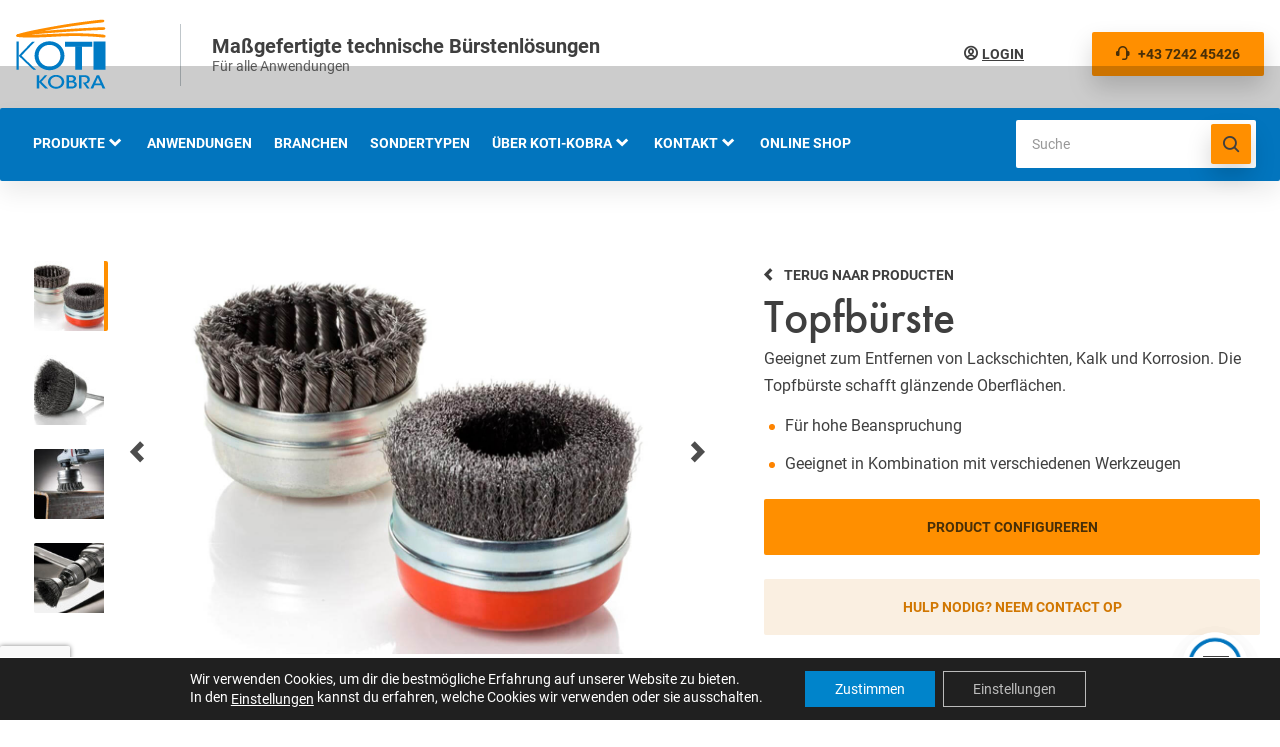

--- FILE ---
content_type: text/html; charset=UTF-8
request_url: https://koti-kobra.com/wp-admin/admin-ajax.php
body_size: 141
content:
						<span id="kenmerkstap1">
							<label>Typ</label>
							<select name="kenmerk1" class="kotikenmerk" data-kenmerkstap="1">
																	<option value="empty">Kies kenmerk</option>
																	<option value=""></option>
																		<option value="Met astap">Met astap</option>
																		<option value="Met draad">Met draad</option>
																</select>
						</span>
											<span id="kenmerkstap2" class="kenmerkdisabled">
						<label>Standard Bürstendurchmesser in mm (BD-ST)</label>
						<select disabled name="kenmerk2" class="kotikenmerk " data-kenmerkstap="2">
															<option value="empty">Kies kenmerk</option>
													</select>
					</span>
										<span id="kenmerkstap3" class="kenmerkdisabled">
						<label>Achslochdurchmesser in mm (D)</label>
						<select disabled name="kenmerk3" class="kotikenmerk " data-kenmerkstap="3">
															<option value="empty">Kies kenmerk</option>
													</select>
					</span>
										<span id="kenmerkstap4" class="kenmerkdisabled">
						<label>Durchmesser Flansch in mm (D2)</label>
						<select disabled name="kenmerk4" class="kotikenmerk " data-kenmerkstap="4">
															<option value="empty">Kies kenmerk</option>
													</select>
					</span>
										<span id="kenmerkstap5" class="kenmerkdisabled">
						<label>Körperdurchmesser in mm (KD)</label>
						<select disabled name="kenmerk5" class="kotikenmerk " data-kenmerkstap="5">
															<option value="empty">Kies kenmerk</option>
													</select>
					</span>
										<span id="kenmerkstap6" class="kenmerkdisabled">
						<label>Metrische oder Whitworth-Gewinde (M-Ww)</label>
						<select disabled name="kenmerk6" class="kotikenmerk " data-kenmerkstap="6">
															<option value="empty">Kies kenmerk</option>
													</select>
					</span>
										<span id="kenmerkstap7" class="kenmerkdisabled">
						<label>Achszapfendurchmesser in mm (D1)</label>
						<select disabled name="kenmerk7" class="kotikenmerk " data-kenmerkstap="7">
															<option value="empty">Kies kenmerk</option>
													</select>
					</span>
										<span id="kenmerkstap8" class="kenmerkdisabled">
						<label>Bürstenbreite in mm (BB)</label>
						<select disabled name="kenmerk8" class="kotikenmerk " data-kenmerkstap="8">
															<option value="empty">Kies kenmerk</option>
													</select>
					</span>
										<span id="kenmerkstap9" class="kenmerkdisabled">
						<label>Besatzart (VT)</label>
						<select disabled name="kenmerk9" class="kotikenmerk " data-kenmerkstap="9">
															<option value="empty">Kies kenmerk</option>
													</select>
					</span>
										<span id="kenmerkstap10" class="kenmerkdisabled">
						<label>Besatzmaterial (VM)</label>
						<select disabled name="kenmerk10" class="kotikenmerk " data-kenmerkstap="10">
															<option value="empty">Kies kenmerk</option>
													</select>
					</span>
										<span id="kenmerkstap11" class="kenmerkdisabled">
						<label>Filamentdurchmesser in mm (VD)</label>
						<select disabled name="kenmerk11" class="kotikenmerk " data-kenmerkstap="11">
															<option value="empty">Kies kenmerk</option>
													</select>
					</span>
										<span id="kenmerkstap12" class="kenmerkdisabled">
						<label>Sichtbare Besatzhöhe in mm (ZH)</label>
						<select disabled name="kenmerk12" class="kotikenmerk " data-kenmerkstap="12">
															<option value="empty">Kies kenmerk</option>
													</select>
					</span>
										<span id="kenmerkstap13" class="kenmerkdisabled">
						<label>Empfohlene Drehzahl (RPM)</label>
						<select disabled name="kenmerk13" class="kotikenmerk " data-kenmerkstap="13">
															<option value="empty">Kies kenmerk</option>
													</select>
					</span>
										<span id="kenmerkstap14" class="kenmerkdisabled">
						<label>Anzahl der Reihen</label>
						<select disabled name="kenmerk14" class="kotikenmerk islast" data-kenmerkstap="14">
															<option value="empty">Kies kenmerk</option>
													</select>
					</span>
							<div class="so_loading"></div>
		

--- FILE ---
content_type: text/html; charset=utf-8
request_url: https://www.google.com/recaptcha/api2/anchor?ar=1&k=6LfhhHIdAAAAAHL1QUGfkrOWk72gxBNByuHf_DfU&co=aHR0cHM6Ly9rb3RpLWtvYnJhLmNvbTo0NDM.&hl=en&v=N67nZn4AqZkNcbeMu4prBgzg&size=invisible&anchor-ms=20000&execute-ms=30000&cb=ksslhhr3qdzh
body_size: 48764
content:
<!DOCTYPE HTML><html dir="ltr" lang="en"><head><meta http-equiv="Content-Type" content="text/html; charset=UTF-8">
<meta http-equiv="X-UA-Compatible" content="IE=edge">
<title>reCAPTCHA</title>
<style type="text/css">
/* cyrillic-ext */
@font-face {
  font-family: 'Roboto';
  font-style: normal;
  font-weight: 400;
  font-stretch: 100%;
  src: url(//fonts.gstatic.com/s/roboto/v48/KFO7CnqEu92Fr1ME7kSn66aGLdTylUAMa3GUBHMdazTgWw.woff2) format('woff2');
  unicode-range: U+0460-052F, U+1C80-1C8A, U+20B4, U+2DE0-2DFF, U+A640-A69F, U+FE2E-FE2F;
}
/* cyrillic */
@font-face {
  font-family: 'Roboto';
  font-style: normal;
  font-weight: 400;
  font-stretch: 100%;
  src: url(//fonts.gstatic.com/s/roboto/v48/KFO7CnqEu92Fr1ME7kSn66aGLdTylUAMa3iUBHMdazTgWw.woff2) format('woff2');
  unicode-range: U+0301, U+0400-045F, U+0490-0491, U+04B0-04B1, U+2116;
}
/* greek-ext */
@font-face {
  font-family: 'Roboto';
  font-style: normal;
  font-weight: 400;
  font-stretch: 100%;
  src: url(//fonts.gstatic.com/s/roboto/v48/KFO7CnqEu92Fr1ME7kSn66aGLdTylUAMa3CUBHMdazTgWw.woff2) format('woff2');
  unicode-range: U+1F00-1FFF;
}
/* greek */
@font-face {
  font-family: 'Roboto';
  font-style: normal;
  font-weight: 400;
  font-stretch: 100%;
  src: url(//fonts.gstatic.com/s/roboto/v48/KFO7CnqEu92Fr1ME7kSn66aGLdTylUAMa3-UBHMdazTgWw.woff2) format('woff2');
  unicode-range: U+0370-0377, U+037A-037F, U+0384-038A, U+038C, U+038E-03A1, U+03A3-03FF;
}
/* math */
@font-face {
  font-family: 'Roboto';
  font-style: normal;
  font-weight: 400;
  font-stretch: 100%;
  src: url(//fonts.gstatic.com/s/roboto/v48/KFO7CnqEu92Fr1ME7kSn66aGLdTylUAMawCUBHMdazTgWw.woff2) format('woff2');
  unicode-range: U+0302-0303, U+0305, U+0307-0308, U+0310, U+0312, U+0315, U+031A, U+0326-0327, U+032C, U+032F-0330, U+0332-0333, U+0338, U+033A, U+0346, U+034D, U+0391-03A1, U+03A3-03A9, U+03B1-03C9, U+03D1, U+03D5-03D6, U+03F0-03F1, U+03F4-03F5, U+2016-2017, U+2034-2038, U+203C, U+2040, U+2043, U+2047, U+2050, U+2057, U+205F, U+2070-2071, U+2074-208E, U+2090-209C, U+20D0-20DC, U+20E1, U+20E5-20EF, U+2100-2112, U+2114-2115, U+2117-2121, U+2123-214F, U+2190, U+2192, U+2194-21AE, U+21B0-21E5, U+21F1-21F2, U+21F4-2211, U+2213-2214, U+2216-22FF, U+2308-230B, U+2310, U+2319, U+231C-2321, U+2336-237A, U+237C, U+2395, U+239B-23B7, U+23D0, U+23DC-23E1, U+2474-2475, U+25AF, U+25B3, U+25B7, U+25BD, U+25C1, U+25CA, U+25CC, U+25FB, U+266D-266F, U+27C0-27FF, U+2900-2AFF, U+2B0E-2B11, U+2B30-2B4C, U+2BFE, U+3030, U+FF5B, U+FF5D, U+1D400-1D7FF, U+1EE00-1EEFF;
}
/* symbols */
@font-face {
  font-family: 'Roboto';
  font-style: normal;
  font-weight: 400;
  font-stretch: 100%;
  src: url(//fonts.gstatic.com/s/roboto/v48/KFO7CnqEu92Fr1ME7kSn66aGLdTylUAMaxKUBHMdazTgWw.woff2) format('woff2');
  unicode-range: U+0001-000C, U+000E-001F, U+007F-009F, U+20DD-20E0, U+20E2-20E4, U+2150-218F, U+2190, U+2192, U+2194-2199, U+21AF, U+21E6-21F0, U+21F3, U+2218-2219, U+2299, U+22C4-22C6, U+2300-243F, U+2440-244A, U+2460-24FF, U+25A0-27BF, U+2800-28FF, U+2921-2922, U+2981, U+29BF, U+29EB, U+2B00-2BFF, U+4DC0-4DFF, U+FFF9-FFFB, U+10140-1018E, U+10190-1019C, U+101A0, U+101D0-101FD, U+102E0-102FB, U+10E60-10E7E, U+1D2C0-1D2D3, U+1D2E0-1D37F, U+1F000-1F0FF, U+1F100-1F1AD, U+1F1E6-1F1FF, U+1F30D-1F30F, U+1F315, U+1F31C, U+1F31E, U+1F320-1F32C, U+1F336, U+1F378, U+1F37D, U+1F382, U+1F393-1F39F, U+1F3A7-1F3A8, U+1F3AC-1F3AF, U+1F3C2, U+1F3C4-1F3C6, U+1F3CA-1F3CE, U+1F3D4-1F3E0, U+1F3ED, U+1F3F1-1F3F3, U+1F3F5-1F3F7, U+1F408, U+1F415, U+1F41F, U+1F426, U+1F43F, U+1F441-1F442, U+1F444, U+1F446-1F449, U+1F44C-1F44E, U+1F453, U+1F46A, U+1F47D, U+1F4A3, U+1F4B0, U+1F4B3, U+1F4B9, U+1F4BB, U+1F4BF, U+1F4C8-1F4CB, U+1F4D6, U+1F4DA, U+1F4DF, U+1F4E3-1F4E6, U+1F4EA-1F4ED, U+1F4F7, U+1F4F9-1F4FB, U+1F4FD-1F4FE, U+1F503, U+1F507-1F50B, U+1F50D, U+1F512-1F513, U+1F53E-1F54A, U+1F54F-1F5FA, U+1F610, U+1F650-1F67F, U+1F687, U+1F68D, U+1F691, U+1F694, U+1F698, U+1F6AD, U+1F6B2, U+1F6B9-1F6BA, U+1F6BC, U+1F6C6-1F6CF, U+1F6D3-1F6D7, U+1F6E0-1F6EA, U+1F6F0-1F6F3, U+1F6F7-1F6FC, U+1F700-1F7FF, U+1F800-1F80B, U+1F810-1F847, U+1F850-1F859, U+1F860-1F887, U+1F890-1F8AD, U+1F8B0-1F8BB, U+1F8C0-1F8C1, U+1F900-1F90B, U+1F93B, U+1F946, U+1F984, U+1F996, U+1F9E9, U+1FA00-1FA6F, U+1FA70-1FA7C, U+1FA80-1FA89, U+1FA8F-1FAC6, U+1FACE-1FADC, U+1FADF-1FAE9, U+1FAF0-1FAF8, U+1FB00-1FBFF;
}
/* vietnamese */
@font-face {
  font-family: 'Roboto';
  font-style: normal;
  font-weight: 400;
  font-stretch: 100%;
  src: url(//fonts.gstatic.com/s/roboto/v48/KFO7CnqEu92Fr1ME7kSn66aGLdTylUAMa3OUBHMdazTgWw.woff2) format('woff2');
  unicode-range: U+0102-0103, U+0110-0111, U+0128-0129, U+0168-0169, U+01A0-01A1, U+01AF-01B0, U+0300-0301, U+0303-0304, U+0308-0309, U+0323, U+0329, U+1EA0-1EF9, U+20AB;
}
/* latin-ext */
@font-face {
  font-family: 'Roboto';
  font-style: normal;
  font-weight: 400;
  font-stretch: 100%;
  src: url(//fonts.gstatic.com/s/roboto/v48/KFO7CnqEu92Fr1ME7kSn66aGLdTylUAMa3KUBHMdazTgWw.woff2) format('woff2');
  unicode-range: U+0100-02BA, U+02BD-02C5, U+02C7-02CC, U+02CE-02D7, U+02DD-02FF, U+0304, U+0308, U+0329, U+1D00-1DBF, U+1E00-1E9F, U+1EF2-1EFF, U+2020, U+20A0-20AB, U+20AD-20C0, U+2113, U+2C60-2C7F, U+A720-A7FF;
}
/* latin */
@font-face {
  font-family: 'Roboto';
  font-style: normal;
  font-weight: 400;
  font-stretch: 100%;
  src: url(//fonts.gstatic.com/s/roboto/v48/KFO7CnqEu92Fr1ME7kSn66aGLdTylUAMa3yUBHMdazQ.woff2) format('woff2');
  unicode-range: U+0000-00FF, U+0131, U+0152-0153, U+02BB-02BC, U+02C6, U+02DA, U+02DC, U+0304, U+0308, U+0329, U+2000-206F, U+20AC, U+2122, U+2191, U+2193, U+2212, U+2215, U+FEFF, U+FFFD;
}
/* cyrillic-ext */
@font-face {
  font-family: 'Roboto';
  font-style: normal;
  font-weight: 500;
  font-stretch: 100%;
  src: url(//fonts.gstatic.com/s/roboto/v48/KFO7CnqEu92Fr1ME7kSn66aGLdTylUAMa3GUBHMdazTgWw.woff2) format('woff2');
  unicode-range: U+0460-052F, U+1C80-1C8A, U+20B4, U+2DE0-2DFF, U+A640-A69F, U+FE2E-FE2F;
}
/* cyrillic */
@font-face {
  font-family: 'Roboto';
  font-style: normal;
  font-weight: 500;
  font-stretch: 100%;
  src: url(//fonts.gstatic.com/s/roboto/v48/KFO7CnqEu92Fr1ME7kSn66aGLdTylUAMa3iUBHMdazTgWw.woff2) format('woff2');
  unicode-range: U+0301, U+0400-045F, U+0490-0491, U+04B0-04B1, U+2116;
}
/* greek-ext */
@font-face {
  font-family: 'Roboto';
  font-style: normal;
  font-weight: 500;
  font-stretch: 100%;
  src: url(//fonts.gstatic.com/s/roboto/v48/KFO7CnqEu92Fr1ME7kSn66aGLdTylUAMa3CUBHMdazTgWw.woff2) format('woff2');
  unicode-range: U+1F00-1FFF;
}
/* greek */
@font-face {
  font-family: 'Roboto';
  font-style: normal;
  font-weight: 500;
  font-stretch: 100%;
  src: url(//fonts.gstatic.com/s/roboto/v48/KFO7CnqEu92Fr1ME7kSn66aGLdTylUAMa3-UBHMdazTgWw.woff2) format('woff2');
  unicode-range: U+0370-0377, U+037A-037F, U+0384-038A, U+038C, U+038E-03A1, U+03A3-03FF;
}
/* math */
@font-face {
  font-family: 'Roboto';
  font-style: normal;
  font-weight: 500;
  font-stretch: 100%;
  src: url(//fonts.gstatic.com/s/roboto/v48/KFO7CnqEu92Fr1ME7kSn66aGLdTylUAMawCUBHMdazTgWw.woff2) format('woff2');
  unicode-range: U+0302-0303, U+0305, U+0307-0308, U+0310, U+0312, U+0315, U+031A, U+0326-0327, U+032C, U+032F-0330, U+0332-0333, U+0338, U+033A, U+0346, U+034D, U+0391-03A1, U+03A3-03A9, U+03B1-03C9, U+03D1, U+03D5-03D6, U+03F0-03F1, U+03F4-03F5, U+2016-2017, U+2034-2038, U+203C, U+2040, U+2043, U+2047, U+2050, U+2057, U+205F, U+2070-2071, U+2074-208E, U+2090-209C, U+20D0-20DC, U+20E1, U+20E5-20EF, U+2100-2112, U+2114-2115, U+2117-2121, U+2123-214F, U+2190, U+2192, U+2194-21AE, U+21B0-21E5, U+21F1-21F2, U+21F4-2211, U+2213-2214, U+2216-22FF, U+2308-230B, U+2310, U+2319, U+231C-2321, U+2336-237A, U+237C, U+2395, U+239B-23B7, U+23D0, U+23DC-23E1, U+2474-2475, U+25AF, U+25B3, U+25B7, U+25BD, U+25C1, U+25CA, U+25CC, U+25FB, U+266D-266F, U+27C0-27FF, U+2900-2AFF, U+2B0E-2B11, U+2B30-2B4C, U+2BFE, U+3030, U+FF5B, U+FF5D, U+1D400-1D7FF, U+1EE00-1EEFF;
}
/* symbols */
@font-face {
  font-family: 'Roboto';
  font-style: normal;
  font-weight: 500;
  font-stretch: 100%;
  src: url(//fonts.gstatic.com/s/roboto/v48/KFO7CnqEu92Fr1ME7kSn66aGLdTylUAMaxKUBHMdazTgWw.woff2) format('woff2');
  unicode-range: U+0001-000C, U+000E-001F, U+007F-009F, U+20DD-20E0, U+20E2-20E4, U+2150-218F, U+2190, U+2192, U+2194-2199, U+21AF, U+21E6-21F0, U+21F3, U+2218-2219, U+2299, U+22C4-22C6, U+2300-243F, U+2440-244A, U+2460-24FF, U+25A0-27BF, U+2800-28FF, U+2921-2922, U+2981, U+29BF, U+29EB, U+2B00-2BFF, U+4DC0-4DFF, U+FFF9-FFFB, U+10140-1018E, U+10190-1019C, U+101A0, U+101D0-101FD, U+102E0-102FB, U+10E60-10E7E, U+1D2C0-1D2D3, U+1D2E0-1D37F, U+1F000-1F0FF, U+1F100-1F1AD, U+1F1E6-1F1FF, U+1F30D-1F30F, U+1F315, U+1F31C, U+1F31E, U+1F320-1F32C, U+1F336, U+1F378, U+1F37D, U+1F382, U+1F393-1F39F, U+1F3A7-1F3A8, U+1F3AC-1F3AF, U+1F3C2, U+1F3C4-1F3C6, U+1F3CA-1F3CE, U+1F3D4-1F3E0, U+1F3ED, U+1F3F1-1F3F3, U+1F3F5-1F3F7, U+1F408, U+1F415, U+1F41F, U+1F426, U+1F43F, U+1F441-1F442, U+1F444, U+1F446-1F449, U+1F44C-1F44E, U+1F453, U+1F46A, U+1F47D, U+1F4A3, U+1F4B0, U+1F4B3, U+1F4B9, U+1F4BB, U+1F4BF, U+1F4C8-1F4CB, U+1F4D6, U+1F4DA, U+1F4DF, U+1F4E3-1F4E6, U+1F4EA-1F4ED, U+1F4F7, U+1F4F9-1F4FB, U+1F4FD-1F4FE, U+1F503, U+1F507-1F50B, U+1F50D, U+1F512-1F513, U+1F53E-1F54A, U+1F54F-1F5FA, U+1F610, U+1F650-1F67F, U+1F687, U+1F68D, U+1F691, U+1F694, U+1F698, U+1F6AD, U+1F6B2, U+1F6B9-1F6BA, U+1F6BC, U+1F6C6-1F6CF, U+1F6D3-1F6D7, U+1F6E0-1F6EA, U+1F6F0-1F6F3, U+1F6F7-1F6FC, U+1F700-1F7FF, U+1F800-1F80B, U+1F810-1F847, U+1F850-1F859, U+1F860-1F887, U+1F890-1F8AD, U+1F8B0-1F8BB, U+1F8C0-1F8C1, U+1F900-1F90B, U+1F93B, U+1F946, U+1F984, U+1F996, U+1F9E9, U+1FA00-1FA6F, U+1FA70-1FA7C, U+1FA80-1FA89, U+1FA8F-1FAC6, U+1FACE-1FADC, U+1FADF-1FAE9, U+1FAF0-1FAF8, U+1FB00-1FBFF;
}
/* vietnamese */
@font-face {
  font-family: 'Roboto';
  font-style: normal;
  font-weight: 500;
  font-stretch: 100%;
  src: url(//fonts.gstatic.com/s/roboto/v48/KFO7CnqEu92Fr1ME7kSn66aGLdTylUAMa3OUBHMdazTgWw.woff2) format('woff2');
  unicode-range: U+0102-0103, U+0110-0111, U+0128-0129, U+0168-0169, U+01A0-01A1, U+01AF-01B0, U+0300-0301, U+0303-0304, U+0308-0309, U+0323, U+0329, U+1EA0-1EF9, U+20AB;
}
/* latin-ext */
@font-face {
  font-family: 'Roboto';
  font-style: normal;
  font-weight: 500;
  font-stretch: 100%;
  src: url(//fonts.gstatic.com/s/roboto/v48/KFO7CnqEu92Fr1ME7kSn66aGLdTylUAMa3KUBHMdazTgWw.woff2) format('woff2');
  unicode-range: U+0100-02BA, U+02BD-02C5, U+02C7-02CC, U+02CE-02D7, U+02DD-02FF, U+0304, U+0308, U+0329, U+1D00-1DBF, U+1E00-1E9F, U+1EF2-1EFF, U+2020, U+20A0-20AB, U+20AD-20C0, U+2113, U+2C60-2C7F, U+A720-A7FF;
}
/* latin */
@font-face {
  font-family: 'Roboto';
  font-style: normal;
  font-weight: 500;
  font-stretch: 100%;
  src: url(//fonts.gstatic.com/s/roboto/v48/KFO7CnqEu92Fr1ME7kSn66aGLdTylUAMa3yUBHMdazQ.woff2) format('woff2');
  unicode-range: U+0000-00FF, U+0131, U+0152-0153, U+02BB-02BC, U+02C6, U+02DA, U+02DC, U+0304, U+0308, U+0329, U+2000-206F, U+20AC, U+2122, U+2191, U+2193, U+2212, U+2215, U+FEFF, U+FFFD;
}
/* cyrillic-ext */
@font-face {
  font-family: 'Roboto';
  font-style: normal;
  font-weight: 900;
  font-stretch: 100%;
  src: url(//fonts.gstatic.com/s/roboto/v48/KFO7CnqEu92Fr1ME7kSn66aGLdTylUAMa3GUBHMdazTgWw.woff2) format('woff2');
  unicode-range: U+0460-052F, U+1C80-1C8A, U+20B4, U+2DE0-2DFF, U+A640-A69F, U+FE2E-FE2F;
}
/* cyrillic */
@font-face {
  font-family: 'Roboto';
  font-style: normal;
  font-weight: 900;
  font-stretch: 100%;
  src: url(//fonts.gstatic.com/s/roboto/v48/KFO7CnqEu92Fr1ME7kSn66aGLdTylUAMa3iUBHMdazTgWw.woff2) format('woff2');
  unicode-range: U+0301, U+0400-045F, U+0490-0491, U+04B0-04B1, U+2116;
}
/* greek-ext */
@font-face {
  font-family: 'Roboto';
  font-style: normal;
  font-weight: 900;
  font-stretch: 100%;
  src: url(//fonts.gstatic.com/s/roboto/v48/KFO7CnqEu92Fr1ME7kSn66aGLdTylUAMa3CUBHMdazTgWw.woff2) format('woff2');
  unicode-range: U+1F00-1FFF;
}
/* greek */
@font-face {
  font-family: 'Roboto';
  font-style: normal;
  font-weight: 900;
  font-stretch: 100%;
  src: url(//fonts.gstatic.com/s/roboto/v48/KFO7CnqEu92Fr1ME7kSn66aGLdTylUAMa3-UBHMdazTgWw.woff2) format('woff2');
  unicode-range: U+0370-0377, U+037A-037F, U+0384-038A, U+038C, U+038E-03A1, U+03A3-03FF;
}
/* math */
@font-face {
  font-family: 'Roboto';
  font-style: normal;
  font-weight: 900;
  font-stretch: 100%;
  src: url(//fonts.gstatic.com/s/roboto/v48/KFO7CnqEu92Fr1ME7kSn66aGLdTylUAMawCUBHMdazTgWw.woff2) format('woff2');
  unicode-range: U+0302-0303, U+0305, U+0307-0308, U+0310, U+0312, U+0315, U+031A, U+0326-0327, U+032C, U+032F-0330, U+0332-0333, U+0338, U+033A, U+0346, U+034D, U+0391-03A1, U+03A3-03A9, U+03B1-03C9, U+03D1, U+03D5-03D6, U+03F0-03F1, U+03F4-03F5, U+2016-2017, U+2034-2038, U+203C, U+2040, U+2043, U+2047, U+2050, U+2057, U+205F, U+2070-2071, U+2074-208E, U+2090-209C, U+20D0-20DC, U+20E1, U+20E5-20EF, U+2100-2112, U+2114-2115, U+2117-2121, U+2123-214F, U+2190, U+2192, U+2194-21AE, U+21B0-21E5, U+21F1-21F2, U+21F4-2211, U+2213-2214, U+2216-22FF, U+2308-230B, U+2310, U+2319, U+231C-2321, U+2336-237A, U+237C, U+2395, U+239B-23B7, U+23D0, U+23DC-23E1, U+2474-2475, U+25AF, U+25B3, U+25B7, U+25BD, U+25C1, U+25CA, U+25CC, U+25FB, U+266D-266F, U+27C0-27FF, U+2900-2AFF, U+2B0E-2B11, U+2B30-2B4C, U+2BFE, U+3030, U+FF5B, U+FF5D, U+1D400-1D7FF, U+1EE00-1EEFF;
}
/* symbols */
@font-face {
  font-family: 'Roboto';
  font-style: normal;
  font-weight: 900;
  font-stretch: 100%;
  src: url(//fonts.gstatic.com/s/roboto/v48/KFO7CnqEu92Fr1ME7kSn66aGLdTylUAMaxKUBHMdazTgWw.woff2) format('woff2');
  unicode-range: U+0001-000C, U+000E-001F, U+007F-009F, U+20DD-20E0, U+20E2-20E4, U+2150-218F, U+2190, U+2192, U+2194-2199, U+21AF, U+21E6-21F0, U+21F3, U+2218-2219, U+2299, U+22C4-22C6, U+2300-243F, U+2440-244A, U+2460-24FF, U+25A0-27BF, U+2800-28FF, U+2921-2922, U+2981, U+29BF, U+29EB, U+2B00-2BFF, U+4DC0-4DFF, U+FFF9-FFFB, U+10140-1018E, U+10190-1019C, U+101A0, U+101D0-101FD, U+102E0-102FB, U+10E60-10E7E, U+1D2C0-1D2D3, U+1D2E0-1D37F, U+1F000-1F0FF, U+1F100-1F1AD, U+1F1E6-1F1FF, U+1F30D-1F30F, U+1F315, U+1F31C, U+1F31E, U+1F320-1F32C, U+1F336, U+1F378, U+1F37D, U+1F382, U+1F393-1F39F, U+1F3A7-1F3A8, U+1F3AC-1F3AF, U+1F3C2, U+1F3C4-1F3C6, U+1F3CA-1F3CE, U+1F3D4-1F3E0, U+1F3ED, U+1F3F1-1F3F3, U+1F3F5-1F3F7, U+1F408, U+1F415, U+1F41F, U+1F426, U+1F43F, U+1F441-1F442, U+1F444, U+1F446-1F449, U+1F44C-1F44E, U+1F453, U+1F46A, U+1F47D, U+1F4A3, U+1F4B0, U+1F4B3, U+1F4B9, U+1F4BB, U+1F4BF, U+1F4C8-1F4CB, U+1F4D6, U+1F4DA, U+1F4DF, U+1F4E3-1F4E6, U+1F4EA-1F4ED, U+1F4F7, U+1F4F9-1F4FB, U+1F4FD-1F4FE, U+1F503, U+1F507-1F50B, U+1F50D, U+1F512-1F513, U+1F53E-1F54A, U+1F54F-1F5FA, U+1F610, U+1F650-1F67F, U+1F687, U+1F68D, U+1F691, U+1F694, U+1F698, U+1F6AD, U+1F6B2, U+1F6B9-1F6BA, U+1F6BC, U+1F6C6-1F6CF, U+1F6D3-1F6D7, U+1F6E0-1F6EA, U+1F6F0-1F6F3, U+1F6F7-1F6FC, U+1F700-1F7FF, U+1F800-1F80B, U+1F810-1F847, U+1F850-1F859, U+1F860-1F887, U+1F890-1F8AD, U+1F8B0-1F8BB, U+1F8C0-1F8C1, U+1F900-1F90B, U+1F93B, U+1F946, U+1F984, U+1F996, U+1F9E9, U+1FA00-1FA6F, U+1FA70-1FA7C, U+1FA80-1FA89, U+1FA8F-1FAC6, U+1FACE-1FADC, U+1FADF-1FAE9, U+1FAF0-1FAF8, U+1FB00-1FBFF;
}
/* vietnamese */
@font-face {
  font-family: 'Roboto';
  font-style: normal;
  font-weight: 900;
  font-stretch: 100%;
  src: url(//fonts.gstatic.com/s/roboto/v48/KFO7CnqEu92Fr1ME7kSn66aGLdTylUAMa3OUBHMdazTgWw.woff2) format('woff2');
  unicode-range: U+0102-0103, U+0110-0111, U+0128-0129, U+0168-0169, U+01A0-01A1, U+01AF-01B0, U+0300-0301, U+0303-0304, U+0308-0309, U+0323, U+0329, U+1EA0-1EF9, U+20AB;
}
/* latin-ext */
@font-face {
  font-family: 'Roboto';
  font-style: normal;
  font-weight: 900;
  font-stretch: 100%;
  src: url(//fonts.gstatic.com/s/roboto/v48/KFO7CnqEu92Fr1ME7kSn66aGLdTylUAMa3KUBHMdazTgWw.woff2) format('woff2');
  unicode-range: U+0100-02BA, U+02BD-02C5, U+02C7-02CC, U+02CE-02D7, U+02DD-02FF, U+0304, U+0308, U+0329, U+1D00-1DBF, U+1E00-1E9F, U+1EF2-1EFF, U+2020, U+20A0-20AB, U+20AD-20C0, U+2113, U+2C60-2C7F, U+A720-A7FF;
}
/* latin */
@font-face {
  font-family: 'Roboto';
  font-style: normal;
  font-weight: 900;
  font-stretch: 100%;
  src: url(//fonts.gstatic.com/s/roboto/v48/KFO7CnqEu92Fr1ME7kSn66aGLdTylUAMa3yUBHMdazQ.woff2) format('woff2');
  unicode-range: U+0000-00FF, U+0131, U+0152-0153, U+02BB-02BC, U+02C6, U+02DA, U+02DC, U+0304, U+0308, U+0329, U+2000-206F, U+20AC, U+2122, U+2191, U+2193, U+2212, U+2215, U+FEFF, U+FFFD;
}

</style>
<link rel="stylesheet" type="text/css" href="https://www.gstatic.com/recaptcha/releases/N67nZn4AqZkNcbeMu4prBgzg/styles__ltr.css">
<script nonce="SUcOfvqfDh-nQxsql6KmHg" type="text/javascript">window['__recaptcha_api'] = 'https://www.google.com/recaptcha/api2/';</script>
<script type="text/javascript" src="https://www.gstatic.com/recaptcha/releases/N67nZn4AqZkNcbeMu4prBgzg/recaptcha__en.js" nonce="SUcOfvqfDh-nQxsql6KmHg">
      
    </script></head>
<body><div id="rc-anchor-alert" class="rc-anchor-alert"></div>
<input type="hidden" id="recaptcha-token" value="[base64]">
<script type="text/javascript" nonce="SUcOfvqfDh-nQxsql6KmHg">
      recaptcha.anchor.Main.init("[\x22ainput\x22,[\x22bgdata\x22,\x22\x22,\[base64]/[base64]/[base64]/bmV3IHJbeF0oY1swXSk6RT09Mj9uZXcgclt4XShjWzBdLGNbMV0pOkU9PTM/bmV3IHJbeF0oY1swXSxjWzFdLGNbMl0pOkU9PTQ/[base64]/[base64]/[base64]/[base64]/[base64]/[base64]/[base64]/[base64]\x22,\[base64]\\u003d\\u003d\x22,\x22w51fwqorwojChMKfBcOfBUpGGMKBwqNaAcO+w7XDl8KNw7FCJMOLw51sIGFYT8OuWVfCtsK9wotRw4RUw77DicO3DsKLREXDqcOvwqY8OsOtYzpVJ8K5WgMpLFdPTsKzdlzCuBDCmQl4MUDCo04awqx3woItw4rCv8KYwr/[base64]/DvR7DliXCkl5Uwpg7QVjCkHLCuFoAEsKSw6fDvcK7Ew3Dr0pgw7TDmMOnwrNSCHLDqMKkfsKePMOiwpBPAB7CvcK9cBDDrMK7G1t5XMOtw5XCvhXCi8KDw6/CmjnCgBcQw4nDlsKZdsKEw7LCnMKKw6nCtUrDpxILA8O2CWnChkrDiWMnFsKHIAg5w6tELzVLK8O4wovCpcK0WcKOw4vDs1YawrQswpPCsgnDvcO3woRywofDlDjDkxbDs31sdMOtMVrCnjDDuy/Cv8OHw5wxw6zCvcOYKi3DiBFcw7JPRcKFHW/Dny0odEDDi8KkeEJAwqlbw79jwqc2wot0TsKiIMOcw44swoo6BcKScsOFwrkYw4XDp1p6woJNwp3DvcKqw6DCnjJPw5DCqcOHM8KCw6vCr8Otw7Y0bjctDMOwZsO/JisnwpQWL8O6wrHDvx0eGQ3CqMK2wrB1B8KAYlPDkMK+DEhQwphrw4jDq0rClllwGArCh8KTO8KawpU8QBRwJwA+b8KIw41LNsO5CcKZSwBuw67Dm8KjwpIYFG/CoA/Cr8KSJiFxeMKwCRXComvCrWlJXyE5w4nCg8K5wpnClX3DpMOlwrQ4PcKxw6zClFjClMKxVcKZw48iMsKDwr/DsFDDphLCpMKywq7CjyrDlsKuTcOqw5PCl2EWMsKqwpVBfMOcUDp6XcK4w4sBwqJKw4TDlWUKwr/[base64]/DgcOSdg/[base64]/DlwDDqsOew5fDi8K5w5fDrjHDoi0rwqLCrDbDh2ETwrTCrMK4UsK/w6fDvcOUw6wrwo1cw7/CsGILw5h7w6l/[base64]/[base64]/CvMK6QMOaRjk9wpsYSMKAVCzChDwhV8OPH8KHbcKJWcOSw4rDnMOVw4nCpcKAGsO/WMOmw6/ChXYSwrjDuTfDgcKIYWDCqm8vN8OUW8OAwqTChyUgd8KGE8O3wqJeYsOwXjY9fQnCrT4lwrPDj8KCw5ZOwqoRHlpJOxPCs2bDg8KWw6ENc2xwwpbDqz/DvnZ4RzMnSMO3wr5qAz1lLsO4w4XDusOJW8O3w7dSDmUsK8OLw5cANMKfw6zDoMO8CMOLLgZDwoTDo13Ds8ONOQjCosOjVkcSw4jDvFfDmG3DkFYswptAwqAKw4N0wpLCnCjChHXDkTJXw5Muw4Yhw6vDuMK5woXCscOHBHbDjcO+YzYpw5N7wrNNwrd8w6chNXV2w6/DgsOjw7LCu8KnwrVba1Z4woZ1bXHClcOcwpfCgcKpwo4+woA4L1huCAFOSXd/w7tkwrzCrMK3wo7CrCjDlcKtw6PDmCZSw5Niw49Nw5LDiiLDvMKrw6HDuMOMw6DCuSUZFsK7SsKxw4FKZcKXwrTDicOBHsOgRMKTwojCqFUHw41+w5HDmcK9KMOPUkXCgMOcwp1tw43DmcK6w7nDlXtew5XDnsOlw5ALwpPCh0xAwo52RcOvwpXDjMK9Gw/DvMOywqM3S8OtXcOfwoXClWLDrnsSwqnDuFBCw59BFsK+wpkSPsKaSMOvW1Fgw69AcsOndMKEHsKNfcK5eMKgZApuwrRqwp/Dh8Oowo/Cn8KGK8OfQcKEaMKhwrXDmyUzFcKvEsKEFMKOwqIkw7HDp1/CiigYwrt/[base64]/CuMKXLcOFw5UuwrXDkFnDuMKnwrJ9wr/DkcOSAF55DsOGAcK9wpkGw7Msw5s9L3LDjB7Ci8OhXhrCgcOIY1cVw59GQMKMw4YXw75kJ0o3w6DDs0rDvDHDn8KGB8ODLWXDlCtEVcKYw67DuMOBwqnDlz1AeQvDt0TDisO+wo/DgDjCtSLCjcKDZhjDhUTDqHbDnRDDj2jDosKrwqw6ZcKlL1XDtCxVAmPDmMOfw7E9w6slRcO1wqdAwrDChcOdw7QXwr7DrMKCw47DqzvDuE4Aw73DuCXCsFwHR2IwVSs0w455acO/w6Jswrlqw4PDtzfDuSxCLCw9w6HDl8KOfA59wqzCpsK1w6jCj8KZAwjCm8OAU2PDvmnDr3bDi8K9w4XCuAcpwqhiCU5mRsKxeXPCk1s8AlLDqcK6wrbDuMKxUzjDssOZw6oNDcKIw7rDncOGw7/CsMKrWsOdwpdYw4dOwqTCiMKKw6TDvMKLwoPDtMKRwonCuXp7EzbCiMOYSsKDDlRzwpR0w6LCv8OTw6zDoQrCsMKlwoTDlwtEEE0sBA/Cj2/[base64]/[base64]/w6lvA1jDq8ONw5LDmzUawrLCiQnDp8OmAHl8w5MoNcOww5IuE8OidsO2XsOlwrrDpMKUwpUhY8KWw58mU0fCtCEIClDDvgduYsKCGcOfYi8zw7RgworDtsO/fcOcw7rDqMOiXcOBcsOaWMKewqvDuEHDpVwhYwo+wr/CicK/N8KLw5LCmsKPGnwRbX9FNMObSXrChcOoIj7DgDc1AcObwq/CvcOIwr18c8O7UMOBw5A9wqgeYiTCu8OYw6nCgsKyaAkCw64KwoPCsMKyV8KMPcOFYcOYPMK4CXhKw6AQBXs8KjvCt0Q/w7TDjzhFwo1GORpySMOuB8KiwrwCG8KcAAIbwps1dMO3w610b8OMw5ttwpwxAh3DgcOYw5BDKcKkw4x5S8O9Zj/DgEPCgkfDhzfCiAHDjDxpeMKkaMO1w4MYBEg/GsOnw6zCtjUsA8Kzw6ZhHMK2LsO7wrUtwqZ/wrUqw5vCrWzCisOzQMKiOcO3FA/[base64]/[base64]/w6nCriVlwpotRhcFb3XCjcKew7fCjcKrw7k7GAXDtAB2wr0yFcKXQcOmwprCjAZWazrDjD3DvFEUw48Lw4/DjgNDdFl/NMKvw5dHw4YmwqIPwqfDmDXCrRfCpMKlwqDDkDB8dMODwo3Dkk8GSMOOw6jDlcK/[base64]/Dn8K6w60KITHCmcKUw7DDuVLChktewq4Jw6h1w6PClHTCs8O9Q8K1w64USsK0ZcO6wrZnHsOEw5xLw6jDmcKsw6DCrh7CmXFIS8OSw4MUIjTCksK7BsKWUsOZcxNXNU3Cm8O/SCETcsKJasOkw50tOHTDm1MrJgJhwr1Dw6oXScKZXMKVw63DiizDm0JzWinDlRLCuMKQO8KfWSEcw4wcXzHCqU96woEBw6fDs8KWCE/CsH/DusKLV8KxMsOmw70HfcO9D8KUWmvDjwJAKsOkwqvCtiw+w4fDn8OwasKQfsKYGH13woh0wqdRw6kcBgcBewrCmwbCicO2LgMBwpbCl8OmwqnCvDoPw4sZwoLDoAjDoSMPwpvCucOACMO8CcKWw5t2D8K0wpMLwo3Cr8KlaxdGWMKpHsKWwpHCkmQWw49uwr/CuX/Cn0lJesO0w7gRwpFxMlDDo8K9DWbDmicOesKDTyLDoHjDqCfDsxsRPMKkcMO2w4bCo8KJwp7CvMOxacOYw5/CgnzCjH/DlXomwqRnw6E+wrF2P8OQwpLDk8OOAcKVw7/ChS3DrcKZc8OAw43CpcO+w5nCosK4w5pVwp0Uw4EkTDbCs1HChmQ0DMKuVsKWPMKEw5nDtVl6w44LPRLCtTVcw4ISMlnDjcKbwoPCusKtwrzDgVBIwrjCssKSNsOGw7IDw6EPHMOgwos1JsO0woTDhVnDjsKfw6/[base64]/[base64]/esOtw45Bw4XDr8KRwrXDocKLw5HDhHpWWQ03GzYYTwNmwobCgMKEC8OLYzDCpWPDrcOYwrbDnCnDvcKtwpZKDRXDgDJvwpYBLcOLw7wawp96MGrDlMOkEMOtwoZneik1w5XCrcOFNSrCgMK+w5HDoVjCosKUOmIKwr9PwpoEaMOOw7FTaA/Dnitiw5tcXMKlfynDoHnCpW3DkGlFBMKTaMKMbsObCcOaasKCw6gOIn5pOiHClcOVRzPDmMK4w7HDog/CocO6w7hiZjnDqCrCnVxiwpV7fsOXRcOOwr45WnI1EcOEwpd0f8KrZTHCnD/DoB97PDEaP8K8wpp/f8K7wrBIwqhOw4bCq10pwp9SWgbDiMOubcOgJw7Dokx2BknDvWbChcOicsOIMDYRUHXDvMK7wpLDrCHDhWIxwqPCny7Ck8KQwrfDvsOYD8O/w5nDjMK4UC4bJsKvw77Colkjw5fCu13DtcKOJETDjkhMUWkGw67CnW7Co8KxwrPDv2ZLwq8mw7h3wrFjLEDDkjnDgsK+w4TDuMKvb8O5cjlFPQXDpsKDNy/DjW08wr7CqE9sw5cOGVRDZw5Nw7rCgsKFIC0IwqvCkWdAw5Ncw4LCksOVJjfCjsKywrXCtULDqytaw4/DisK9CcK6wpnCi8KLw5tcwp9bNsOJEsKLY8O2wp7Dm8KLw7XDmwzCjzfDtsOpZMOgw63CjsKvZsOhwoYbfWHCkT/DiTYKw6zClQFMwofDqcOMd8OkesODMBrDjHLCiMOaGsONwrwrw5fCqcKOwpfDqhcGOsOnJmfCrHbCu3XCgmXDhHB9wqcHOMKKw5HDgMKrw7p7Z2/[base64]/[base64]/Dl8KvacK3YcOYwpjCt2Uzwrsnwp8YE8KlwpRPwqvDrFjDn8K5M1/CsFYOTcKNNz7DqCIGNHtLfsK1w6vCgMOkw6x+L1/CucKEQyNsw4oQD3zDrnfCl8K3cMKnTsOFUcK4w6vCuxfDtnfCkcKvw75hw7BSJsKhwoTCiRzChmLDolHCoW3DoS/[base64]/Cm8KawpfCjDLCo27DhUtAwpDDgyZ+wqLDgCdZaMOyHxMLNcK3B8KRByXDt8KmEcOXw4rCisKfPSBowqpNMQhww6MEw6PCiMOQw4TDgy/[base64]/DqsOMw5jChcOxOCwbeQwYAMKNw4kWw5hqw7jCo8Oew77CrhJww5Bow4XDk8Kbw6fDk8K9DhliwoAcEkc2wp/DsTBdwrFuwoXDp8KfwrZjF1cYNcOow6slw4UzVT59QMO2w4gTb2s2QDzCo3TCkB0Zw5XClxjDusOuKThTbMKywq7DhCDCuiYvBwLDqsOzwpIYwrZTOMK9w5DDicK/wqLDucOkwr7CoMKFDsOEwo7CvQHChMKHwqEnZcKvKHlew7/DicOVw4nCrDrDrFtUw7XDllk2w7hkw4DDgMOoG1bDg8KYw75lw4TCoE1ZAAzCqmXDn8KVw5nCncK/[base64]/[base64]/[base64]/DgAjDi8KMw6vCm8OxasK+e3MMOGJiLFTDqB4pw6nCj1HCv8OFVCwSasKraQTDpzPDiHvCusKEC8Odeh/Dr8K/OmLCjsOAeMOgalvCr2XDqhrDt01mdcKaw7F6w7/Cg8Kow6TChxHChWxuNCRtOHJ4AcKrWzx7w5fDkMK7Di8BDMO7cStgwofCscOywrNowpfCvWzDun/[base64]/NsKwf1NFMMKcwqzDmVEQfMK7YMODw7l6RsKpAS88FsOSM8Ocw4PDtjdDFEUCwqrCmsK5VwHCp8KWw6HCqQLCl1DCkhHClD9pwp/CscK4w7HDlQUsEFV9wppZXMKtwoVVwpDDiBXDjwHDiUtGcgrDpsKhw5bDncK3SzLDuC3Cgj/DhTPCj8K8bMKJJsOWwqRjJcKCw6p+U8K/wo4ebMOlw6JCflJdUHjDssOVCxvClgnDmXPDhCHDpERzA8KEfQY9w5jDoMKyw6lOwqtePsKiQ3fDkz7Ck8KSw5pGaXjDssOvwpw+RMOfwqTDtMKaZMOXwoHCn0xqwo/Dl3YgOcOawr3DhMOSL8K5BMOrw6Q4ZsK7w7JVVcOiwp3Dr2bCvcKqLwXDosKJdMKjN8O/w53CocOrRg/DjcOdwrLCkcOBbMOlwqPDjMOSw7dIw49gERhHwpheFgYVZnvCnXnDmsOLQMKGbMKcwogmAMOrScKbw6ICwovCqsKUw4/[base64]/[base64]/Dh8KQK8KTZsOHFcKyWWwew7xGKwDDuCjDksK+wqjClsKfwoJJZgjDg8OYFAvDtExsZnoNEsOaBsOLJcOswonDtBTChcOSw7/DsB0/SCwJw77DscKrdcOuXMKhw7IBwqrCt8KYdMKXwrcIwonDoihBOSxSwpjCtnQBSsOuw4cCwofCnsOlajdsBcKtPnbCn0TDrsKxFsKsEiLCisOowpTDsx/CtMKfaCQkw65FchjChlspwoZlOcKwwoZlFcOZRD7CsUoXwrw+w4zDrz9wwox6e8OeEEvDpSzDqFwJIFxXwqh2w4TClkthwoZow41ddhXCgsOpGsO3wrHCkWMIYg1KHATDvcO6w5zClMK4w7JYP8OkbzEuwp/DgFNWw7/[base64]/CksOFw77CrcK9woYcHcKowqjCk3XDnMKhN28UwpbDhDEbXcOdwrkWw7MWUcKZISlZWldvwoZzwqDDvCoXwpTCucKkAH3DpMK5w5zDmMOywovCp8K5wq1SwpxTw5/DinxDwoHCnVUBw57DtsKuwrZBw7TCiQAPwp/CuUbDi8KhwqAKw6AGdMOpLSJmwpbDvw/DvSjCqlvColvCn8Kmc2pEw60sw7vCqyPDicO4w6kEwr1rAMOdw4rDosKpwqfCuzoXwoXDq8OTLwAawrDCvyZcNWtxw5rCsnEWEDTCsw3CtFbCrsOgwoHDsG/Ct13Dk8KjClN2wpXDlMKKwpfDvsOfBMKCw7A2Fz/[base64]/CSdxw7UZwqMBKcO1wqDDn3rDvMOgw6DCqsOSE39IwrAdwr/[base64]/[base64]/Ch8ObVcO5w5d4ZFB1Al/CrMKGS33DscO5OFUAwp/DtlJgw7PDqMOwYcOLw7PCo8OUaEcndcOvwoY5B8KXUVg9CsO7w7bClcOKw6DCo8K9NcK5wr4vE8KewqDCjBjDgcKjZE/[base64]/[base64]/Dh3N2w5dkZMKVDkJ6wr7Cm8KOw4jDhcKbw6XDsj1sGsKqw6rCncK+Hkt8w5rDiGBow7bDn0dgw4jDgcOAVWfCnl/CmsOJfHRpw77DrsOmw4Yuw4rCvsOywoctw5bClMOCcmMGQV9yNMKUwqjDsGkewqcJDXnDhMOJSMOFE8ORfw9IwqPDtxYDwoHClw/CsMOYw41pP8K8wqZTOMKaNMK7w75Nw6LCk8KKVxPCpMOcw6rCiMOww6vCucK+UmAdw64Pfk3DnMKOwrrCuMONw4DCq8OmwqnCpHDDn2h0w6/DicOmRlZBTHrCkiZTw4TDg8KEwoHDqCzCjcK5w7cyw4jChMKHw7ZxVMO8woPCu2HDmC7Dhn56aQjCkG07LQkmwr5IKcOEQywtVFbDkMOjw6suw75eworCvh/CjDjCscKJwr7CrMOqwoV2UsKvZMO7NRF/FsK5wrrCrBdRbnHDvcKKAQHCosKDwrdxw5PCqA7Dk0vCvFfDi0jClcOBacKZU8OBT8OWBcK3Nik/w41UwpZ+WMOOBsOeHH8EwprCscK5wqfDvBZhw7gGw4zCo8KAwrU1acOCw4fCoQXCiHjDgsO2w4lBQsKvwoRVw7TCiMK4wpnCpBbCnjIJN8OwwrV/SsKoGMKoRBdtQX5XwpfDpcK2bXAxSMOHwr9Sw5IEw7ZLCHR6GTs0JMOTYcKNwq3Cj8OewrfCnzjDo8OJE8O6JMKjRMOww7/DvcKvwqHCuXTCm30VHUIzZHfDicKaWsO5LcOQLMK6wqdhOW5wDDXDnwDCpWR/woHDlltnecKIwprDlsKvwp93w61pwobDpMOLwrrCnsOGOsKdw4vDs8KOwpcETCrCl8O1wq/Cn8KCd1XCrMO3w4bDmMKoHlPDgRQnw7RJFsKIw6TDmQBNwrg6ZsOvLCZ7TypuwpLDsB8mVsOENcK/NndjY0ZGacOOw4TCjsOid8KiNHFtHUTDvzsWbW7CtMKVwoLDul/[base64]/DlsK+w7zCr38JwpXCnMK+wrlGwrldAsOsw4fCqcK4JcKJFMKywoPCuMK5w68GwoTCkMKGw5dfeMKxYcOJK8OCwqjCjkDCnsOhFyzDigzCiVwLwqfCmcKrFsOcwr08woBpGVYNw48iC8KSwpJJO3Exwpgvwr/DhU3CkcKSN3Edw4LCoTNpO8OOwrrDtMOCw6TCtXXDqMOPRhoYwq/Cl18gDMKww5QdwoPCm8OYw7I/w7RvwpnCjG9Na2rDicOsAQMQw6PCoMKVLzFWwovCmFvCpQEGAzDCsEM/[base64]/X8OUH8OoJ2teXkwFw6IZQ3vDu8Kpd3lvw7fDpnoFYMOCcWnDpk/DrWULBsO2Iw7Ds8OJwr7CtmoXw5zDjSYvH8OhNwB+eALDvcK3w6dCIBfDuMKqw6/[base64]/Du8Osw7TDjsK7bgTDhSjDqjrDgl3CuMOXN8OfKi/DsMOKGMKaw4ZyDznDgFLDuyrDsQ8awqjCnzQbwoXDs8K5wrRUwohYAn/DoMK+wrUiNHIjbcKAwrrDk8KmAMOBB8KvwrRgNMKVw6vDl8KzSDh2w4/[base64]/[base64]/[base64]/QsKSwp/[base64]/JsK1w47CtsKqwr3CrU0DO8KdM1Avw6MDw6wtwoFjw69AwqvCg1sWB8Klwqcpw7sBG0tWwoHDljDDo8KnwoPDpzDDj8OAwr/[base64]/A8Kewph4wozCrcK2fMOsSmYGw7QlcsKvwo3CnQzCjsO6dMKMc13DomROEsKRw4I5w73DgMO3MFRDdlhuwpJDwpkCPMKyw4cewqvDimBZwoLCo2hlwpfCsCpbSsOGw6fDlcKsw4HDlyNQWG/ChsOFWz9Xe8K/HiXCikXCtcOjd1rCiC8FeGvDujzCnMO/[base64]/CqAHDusKrwrXCrA8eAClsVyV2w7oDwpzDunlvw5bDqBfCqRbDkcOHGcOZF8KPwqcaXizDncOyDHvDkMOCwrPDvhXCq30+wrfCrzVSw4XCvxLDmcKVw5QCwpXClsOtw4huw4A+wp91wrQ/B8KYV8O6IkLCosKgM3BTZMO4wpJxwrDDoTnDrTsyw6LDusOHwoVnH8KEGHrDsMO4PMOSRwvCk1rDoMKMdC52Jg7Dn8OBGG/Ct8Oywp/DsSnClRrDiMKVwpZvKT4KKMOzcVx7w7glw7x2S8KSw7lZU3vDn8OHwovDt8KAJMOmwodLVivCgVfDgMKKYcOaw4fDsMKEwpXCucO7wrjCmVZOwpwqQ2LCmANWX2/DlArClcKlw4bDtFQJwrVpw6wDwp1ORsKLUsOyKwfDlMKqw4ttDRh+RsOabBw9RcK2wqxfb8O8AcOTccKeWhLDmkZYb8KJw7Vlwp/Dl8OwwonDlMKIUwtwwqtLHcOTwrXDqcK3JcKKHMKuw51mw4ttwqLDoR/Ch8KMDnw6VGDCo0/Ck2osS0hiHFvDiBrDvXDCjMOaRCoLc8KhwofDm1DDsDnDqMKLwqzCn8OPwo0Nw79mBnjDlHnCo2/[base64]/CmsKmw6zClsOfXMOGwppew73DlsOIAxvDr8O1KMOvYWVLbcOjVTPDsjpDw67DsynCiXfCmBrCh2TCtBFNwpDDok7DvMOBFwVIJsK1wpBow4IDw6TDnikew7R5J8O/VS3ChMKhNcO1ZkPCghnDniY/MzYLA8OiNcOyw5YFw5lkGcO/wrvDhGMZHUnDhsK0wql1esOCBVzDpcOMwoTCt8KVwrBhwq85QXNLAgTDjyjCgT3CkmfClMKHWsORb8KgIC7DicOhawbDvSswTmDCosKSCsO7w4YUMAp8TsKUccOqwrMsVsK3w4fDtnB1EiHCujx/wogSw7LDkHzDpXRow5NhwpvCn2/Cs8K9bMKbwqDCjhp4wrDDtw5rbsKiL0s2w69Qw78Jw4NvwpRpccOkOcOfUsOrbMOCPsO2w4fDnWHCmVzCpsKpwobDvcKKX2jDqDIEwpvCrMOwwqzClMKBFmZNwqpVw6/[base64]/[base64]/[base64]/[base64]/DqsOHPgtpwoPDjsKSwq/DksKAwr8IwqHDr8OQwp8Jw4XCtMKywpvCocOBLQ4/VXbDjsK0R8OPJirDklgsMlrDtFhow47DrzbCi8Oiw4EuwoA7JV9fV8O4w5gjWAZNwpTDvW0+w4jDq8O/TBdLw7snw6PDsMOxIsOCw7jCj0Exw4XDn8OhOn3Ck8KFw6fCujMxPlpzw5JRCsKRcg/[base64]/wqPDpcOMV1J1w6k6w5DDhChew4PCmwwEUhTCuz4yTcKbw6PDomtLDMKJcUUoPsK5MkEuw7vCg8KjIhXDgMOUwqXDhwAUwqzDo8Oqw6A7w5LDpcOQJ8O1TX5swq/DqDjDimwkwpzCoBJjwrTDmMKUak8uNsOtezBIa1XCvsKgZ8KMw63Dg8O1R0wMwoMnLsKdU8KQIsOPAsOsPcO/wqzDrMOeFSTClDcPwp/[base64]/w6zCl8O2w6PDjcODwqU0w49VJsOow4IRK0/[base64]/W8KNwoLCh1/CoB8OwrstwpMAw4k8ABjChGIFwpbCs8KqbcKdAGXCgsKtwqc/w63DrzFNwoh2JivDoFjCtgNIwqc3wqN4w755YCLCl8K9wrA3TwhCdnsefH5RcsKOXx4Rw5N+w57Ci8OTw4tPMG5ww6M8ZgIowpLCocOGJEzDi3V0GsKgb1Buc8OvwovDicO+wocZBMKPK2FgKMOfWsKcwqRnesOYTx3DuMOeworCl8OtZMOHFjTCmMKgw5/Ci2bCo8OEw5AiwplRwp7CmcKiw4cUGgkiesKDw7gBw6fCqg0BwqB7fsO0w5tbwqQ3NMKXCsKkw6PCo8OEQMK8w7c/w7vDusK8D00JLMOqCyjCl8OBw51lw4FNw40fwqrDq8Oye8KIw67CgcKawpsER1jDosKSw4rDsMKyGRNGw7HDj8OlFl7CusOewofDosOhw4jCqMO3w4sVw4XCiMK8QsOkZ8KAQAXDiE/[base64]/DksKdFcO4w7fDg8K6HcKNw7daBXbCpEDDjzrCocO9w7RVDnnCkjHCiUdzwpRrw5d2w4FkRGt9wqY1MMO1w5dkwqp0PETCosOHwrXDq8Ojwr5YSyfDnA4cG8OgWMOVw4kQwqjCjMO/NMO5w6PDt2LDozXChlHCtmrDqcKRFl/DuxB1GEPClsOnwozDlsKXwoPCusO8wqrDkCFHTjhDwoHDmS9CcW0kMFMXTMO2wq3DlhckwrHCnBZPwrAEecKbMsKowpvDoMO0BR/CvsOmUlQ0wrvCisOPdTpGw5lyWcKpworDncKtw6QFwpNKwpzDhcOTNsOCHU4gKsOkwpoBwrDCn8KKTMOWwoHDl0bDqcKtV8KiU8Kjw4xww4bClBd7w4rDiMOXw5bDlG/[base64]/DuMK7w4FXw5XDq8KTwp7CjMO5w59FLULDusO0AsK/wpTDklRNwobDkFhww5wqw7E8IsKZw4Iew5Zww5HCnDZJwo/DncO9en7DggsmbCQGw6AMPcO9RlcBw59owrvDjcO7NcKCHcOaZB3CgcKFSy7Do8KaMHF8O8Oaw57DqQjDpkcbO8KqQkfCm8KwWyM8YcOawoLDnsOpMGlJwp3DgAXDvcKdwpzCk8Ocw74xwrTCmiQ/w65Xw5czw5gDa3XDs8KlwrttwrQiNxxRw4oZasKUw5/Du3wFfcOnf8KpGsKAw7nDicO9D8K0LMKOw47DuAHDlFPDph3CtsK3w77CmcOgMQbDlX9MLsO0w6/CuTZQXAcnfElSPMOywpZ9czsVCRNpw48aw4MLwoNNFcKKw40bDcOuwq06wofCkcOyFSo/MTLCtwUZw7nCqsKqLEMIw6BUdsOaw5fCs2PCriAyw5RSCcKiMsOVEALDlXjDjcOHwqnClsK+ODt9aU5NwpEBw7kowrbCuMKECRbCucOYw7FvFyJ7w6Jww7DCmcO7w7AXF8Otw4TChD/DmXIfJ8Otw5I5AcKlMXbDq8KswpVZwr3CuMKMRzvDvMOBwp8Hw4Aqw7DCny4IVsKdFwVJbW7CpcKZMDcxwpjDvMKkOcOFw6nCr3A/CcK0bcKnwqbClXwmQXfCrxQQY8O3VcOuwr5VCzTDl8OFSXpHZypPWQQUGsOIFUPDn2zDkRwww4XDnnJYwphHwrvChj3CjHN9CTjDh8OxXD/[base64]/[base64]/DrmjChCnCrVNqFEHDhcKIwrLCucO+GRTCnBTCjcOZw7jDunHCgMKIwopTJjLCsns3BmbCrcKiTEhKw6bCtMKqWmFUb8KeE3bDl8KFH3zDuMKLwq99DjkCM8KRFcOJGRBSNlTDuFTChTg2w7vDiMOVw7BtfTvCrw90BcKMw5zCmQjChH/CrMKLUsKjwqhbMMKnN1R/w7tjRMOrBARowpnDv2QwX2ZZw5HDjU0mwrE0w6IaWnkgVcK9w5VVw59hecKHwoUZCMKZWMKkDwfDr8O+XgxLw4TCjMOFfycuYzXDu8ODw7tiBxA/w4hAwqDDqsO8fsOmw65ow6nDp3zClMKiwqbDnMKiXMKDdsKgw6fCn8KSFcOmUMKCw7fDoC7DvjrCnUgJTiHDgcO1w6rDoHDCncKKwodyw5bDilcEwoHCpwI7T8OmZmDDsxnCjQHDtmXCjcK4w519WMKJTcK7GMK3F8KYwrbDl8K/wo9mwo1Vwp1ESEHCm2TCnMKGc8OFw5wEw7zDhF/DjcOcBEo0OcOSLsK8PU/[base64]/w7XDqsKxST97w5DCp8Kzw48yT8O+Ygs4w7geQmrDpsOMw69BdsOkejt3w4XCpiM5UDAnJMOiw6fDn3lewr4NX8KwfcO9woPDrx7ClBTCg8K8CMK0QmzDpcKFwpDColcgwqd/w44dBcKGwppnVDnDvWI7VCFiUsKfw7/ChTZ3TnQvwqvCjcKgQ8OVwozDgUPDkALCiMOswopEZW9Xw7EMTcKuP8Oww7vDhH0qRsKcwpwUb8OHwonDigvDqH/Cq3QCN8OSw746wo5dw6EiaHfCucKzTlMFSMKZXkp1woURTy/Cv8KRwr8AWsOTwrURwr7DrcOnw64mw7vCuR7CiMOYwrwqw6/Dh8KSwpwfwqQhUMK1BsKZDR10wr3DusO7w6nDrlDDvi8swpzDjmw0KcO5MUApw5c3wp9LTi/DpXFRw7NcwrjCucKqwpnCmHFNM8Kuw6rCvcKBGcK9FsO0w6smwpDCicOiXMOhJ8OHe8KeVx7CuwhJw73DusKJw7nDgx/CiMO/[base64]/ChcOEY8KDTcOFKsKwRWNlZQLDuhXDgsOrfcK4W8O4w6jDuTbCvsKHXAQHCUTCr8KNe0wuYHUSG8KLw57DmVXCrmbDjAgew5R/wp3Cnl7DlysfIsO+w6rCrhjDpcOeBW7CrXxjw6vDm8KGwqE6wqM+BcOwwqnDtcO/Ijx+aTPCm3kUwpwHwqtaHMKYw4bDqcOXw407w4AyGwgxVUrCpcKlJDbDrcOIc8K7SRbCr8KQw4rDscO7ccOtwpEZCyYSwqnDqsOgAk/DpcOQw4PCkcO+wrJNP8KQQGQ0KB0vUcOGZMKdQcOsdADDsSnDvMOqw4J8ZyzClMO2w7vCo2VEDMOpw6RYw6xnwq4ZwpvDjyYqTxHCjWjDrcOJHMOewqkow5fCu8Oow47CjMOLCndCfF3DsQIbwpnDrREMBMOFCsKpw5rDmcOmw6TDgsKRwqQXW8Ofwq/CmMKZVsKxw54gd8Kzw7vCo8KQD8OJPjnChgTCksOhw45GX0IrJMK1w5/CuMKpwo99w7tbw5t6wrhnwqtOw49LIMKBCwh7wrjDn8Oiwq/Co8KePkEzwpXCusO0w7pGWjvCjcOGwqYxX8KzViJRLsOfEidmw592M8OuFyNSc8OfwqJZNMOqShLCtkYBw6N/woTDqsO+w5jCmkXCmMK9BcKSwrHCvcKmfhHDksK/wqvCmQHDr0Icw5fDkF1FwoRDfS3DkMKSwqXDqBTChEXDh8K4wrttw5lOw6YAwq8twqfDuRdpFcKURsKyw6rCvBQsw4Zzwrl9NsK6wp/CuAnCtMKSN8Ose8K/wrvDk1jDrxIfwq/Cm8OWwoY4wqRiw7zClcOTayDDp0RKE2jCuDTCpiDCiCwMAjrCsMKABjlUwqzCr27DisORIcKxMmVbJMOcY8K6w7/Co23CrcKnGMOtw5PCqcKUw7VkeEXCssKLw5lfw5vDpcOqH8KZVcKewo/CkcOQwqo4QsOAP8KcF8OqwqEZw6dQb2pddy7Cp8KiJUHDjcK2w7g9w7XDosOcZn7Con1twr7CpCohPFIjMcKhUsK3aEFkw5vDkVRNw5TCgA5+AMK7cQfDoMOLwpRiwqVMwpYNw4fCrsKCwq/Dh17CkFJFw594asOnSXbCucOJbcOiESrCngVNw6PCsz/CjMOtw47CiGVtIFTCh8O7w4hBcsKpwrFqwovDnA/Dmxgvw4wVw6cEwpLDuyRaw4wJKcKkfRxaeA7DtsODbiLCisOkwoJGwqtow5PCgMKjw74TL8KIwr0kfGrDr8KYw4JuwporSMKTw4xlB8O8wofCij3CkV/Co8Oww5BWZV93w65wAMOncl1Zw4IbDMO3w5XCkUh9bsKZRcOtJcO6OsO3bTbDjHDClsKdfsKPUWRSwoQgfT/DuMO3wrgscMOFAsKfw7PDriHCvhDDqFhZCcKZI8OUwoPDqCPCtCRpcx/[base64]/DgcKjw7howoNGMwTCkjrDgTVOwozDiUMtK0zDkWJ+XzEbw6TDtcKzw5ZZw5LCr8OsMsOSMsKhJcKuHW9Mw4DDvRfCmhzDlCvDs1nCr8KnfcKRciEtGGpNM8KFw7RBw4lGB8Kkwq/CqVojGCAtw4bCkTshXjfDuQwgwrbCpyM7UMKLacOiw4LDnAhUw5g5w5PCgcO3wqfCs2JKwphRwr48wp7Dh0cBw59AOn0lwqZ2OsOxw4rDkwIdwrQ0CsOnwq/[base64]/[base64]/wq9rMWvDqzvDn8K6w7MKw6bDh3wdw6oVwr5aNF/[base64]/DssKzFEV6wrfDpMKvw4Z1wqXCrm3Dm0jCg0HCoyETeRvCrMKHw7JVL8KmFxhQw44Uw79sw7zDtRcBG8Oww47ChsKSwqbDqMKcEsKxaMOfXsOMf8KQPcKHw5bCrsOwZcKcUWZqwpDDt8OhG8KuX8O8SCTCsyTCvsOjwo3DgMOtNnANw6LDqMOUwqx3w4/CgcOFwovDlMKAOVLDjxfDtGzDt3zCjMKsKXbDq3YHe8Odw4oRNcOiR8O9w41Cw43Dj0bDkxs7w4/CisOaw4sQYcK3JS0RLsOJFHbCvjLDmsOUZHwzYsKcG2QcwpUQQCvDr0AwFXHCvMO/w7YHSkDCmlXChxDDpyghw4oLw5jDn8Khw53CtMKvw6TCpUjCh8KQPkDCu8KuKMK5wpF7GsKpdcK2w6E1w7NhDQHDlRbDqF8hKcKvCH/[base64]/[base64]/w7UQw5ZeYMK4Smw5w5nClTY2ahoxwoDDkMKFJmzCjsOdwrnCiMOnw6MOFQVOwpLCusKnwoFdJsKow7/[base64]/w5HDm1XDllnCu09Tw6M7wqfDjl5UN1PDn23CmcKsw4dgw7tLK8K0w47Du3rDvsOKwppSw5bDjcOHw7HCnzrDg8KSw7EHFMOtQS/Ci8Onw6N3cEFNw4gjZ8Oswo7CulbDqcOWw7vCtjrCvcO3cWvCsnfCsgbDqEkzJ8OKbMKbfMOXWsOCw7U3SsKQchJ4w596YMKZw5bDgEoxQH0ibH8xwpfDjsKJw5BoVcOiMApJQhx/XMKFIFRaBT5eVjtywpd0acO1w6gWwovCnsO/wptARA5LYcKOw6QqwrTDuMK1WMO8HcKmwo3CgsKifGUkwq/DpMORC8KhNMK8wrPClcKZw4JRZSg2dMO9BgxKYQc1w7XCuMOubXZpUU5OIsKtw4xRw6hgw4Edwqc4w7bCh2scMMOmw5IoS8O5wrDDpgIyw4TDkVbCssKNdnfDrMOqTC4uwro\\u003d\x22],null,[\x22conf\x22,null,\x226LfhhHIdAAAAAHL1QUGfkrOWk72gxBNByuHf_DfU\x22,0,null,null,null,1,[21,125,63,73,95,87,41,43,42,83,102,105,109,121],[7059694,919],0,null,null,null,null,0,null,0,null,700,1,null,0,\[base64]/76lBhnEnQkZnOKMAhnM8xEZ\x22,0,0,null,null,1,null,0,0,null,null,null,0],\x22https://koti-kobra.com:443\x22,null,[3,1,1],null,null,null,1,3600,[\x22https://www.google.com/intl/en/policies/privacy/\x22,\x22https://www.google.com/intl/en/policies/terms/\x22],\x22cc3UqPfrvaXooLD7E8Euzah+7qUbllx3Bl6kf/BaTcg\\u003d\x22,1,0,null,1,1769536902087,0,0,[78],null,[11,168,132,7],\x22RC-RQIOZIJuuJaXfQ\x22,null,null,null,null,null,\x220dAFcWeA69iYo52I53ePBTRiD0rxsaWwsoe24hNC6YIyUHBB9RR-JmsymltsxcnvYoCk5uuaw8QOyLRhxtMFwyJ7L62dXgkFoNnA\x22,1769619702179]");
    </script></body></html>

--- FILE ---
content_type: text/css; charset=UTF-8
request_url: https://koti-kobra.com/wp-content/themes/koti/style.css
body_size: 77060
content:
/*
Theme Name: Koti Europe
Theme URI: https://www.scherponline.nl/
Author: Scherponline
Author URI: http://scherponline.nl/
Description: Koti Europe WordPress theme
Version: 1.1
License: Koti Europe
License URI: https://www.scherponline.nl/
Tags: two-columns, right-sidebar, flexible-width
Text Domain: scherponline
*/


/* = Reset default browser CSS
-------------------------------------------------------------- */

html, body, div, span, applet, object, iframe,
h1, h2, h3, h4, h5, h6, p, blockquote, pre,
a, abbr, acronym, address, big, cite, code,
del, dfn, em, font, ins, kbd, q, s, samp,
small, strike, strong, sub, sup, tt, var,
dl, dt, dd, ol, ul, li,
fieldset, form, label, legend,
table, caption, tbody, tfoot, thead, tr, th, td {
	border: 0;
	font-family: inherit;
	font-display: swap;
	font-size: 100%;
	font-style: inherit;
	font-weight: normal;
	margin: 0;
	/*outline: 0;*/
	padding: 0;
	vertical-align: baseline;
}
:focus {/* remember to define focus styles! */
	/*outline: 0;*/
}
body {
	background: #fff;
	line-height: 1;
	overflow-x: hidden;
}
ol, ul {
	list-style: none;
}
table {/* tables still need 'cellspacing="0"' in the markup */
	border-collapse: separate;
	border-spacing: 0;
}
caption, th, td {
	font-weight: normal;
	text-align: left;
}
blockquote:before, blockquote:after,
q:before, q:after {
	content: "";
}
blockquote, q {
	quotes: "" "";
}
a img {
	border: 0;
}
article, aside, details, figcaption, figure,
footer, header, hgroup, menu, nav, section {
	display: block;
}
.caclearfix {
	clear:both;
}
.clearfix {
	*zoom: 1;
	clear:both;
}
.clearfix:before, .clearfix:after {
	display: table;
	content: "";
}
.clearfix:after {
	clear: both;
}
audio, canvas, video {
	display: inline-block;
	*display: inline;
	*zoom: 1;
}

audio:not([controls]) {
	display: none;
}
html {
	font-size: 100%;
	-webkit-text-size-adjust: 100%;
	-ms-text-size-adjust: 100%;
}
a {
	/*outline:none;*/
	-webkit-transition: all 0.3s ease;
	-moz-transition: all 0.3s ease;
	-o-transition: all 0.3s ease;
	transition: all 0.3s ease;
}
a:focus {
	/*outline: none;*/
}
a:hover, a:active {
	outline: 0;
}

a:not([class]) {
	color: #3F3F3F;
}
sub, sup {
	position: relative;
	font-size: 75%;
	line-height: 0;
	vertical-align: baseline;
}
sup {
	top: -0.5em;
}
sub {
	bottom: -0.25em;
}
img {
	max-width: 100%;
	height: auto;
	border: 0;
	-ms-interpolation-mode: bicubic;
	image-rendering: optimizeQuality;
}
button,
input,
textarea {
	margin: 0;
	font-size: 100%;
	vertical-align: middle;
	border-radius: 0;
}
select {
	margin: 0;
	font-size: 100%;
	vertical-align: middle;
	border-radius: 0;
}
button, input {
	*overflow: visible;
	line-height: normal;
}
button::-moz-focus-inner, input::-moz-focus-inner {
	padding: 0;
	border: 0;
}
button,
input[type="button"],
input[type="reset"],
input[type="submit"] {
	cursor: pointer;
	-webkit-appearance: none;
	-moz-appearance:    none;
	appearance:         none;
}
input[type="search"] {
	-webkit-appearance: textfield;
	-webkit-box-sizing: content-box;
	-moz-box-sizing: content-box;
	box-sizing: content-box;
}
input[type="search"]::-webkit-search-decoration, input[type="search"]::-webkit-search-cancel-button {
	-webkit-appearance: none;
	-moz-appearance:    none;
	appearance:         none;
}
textarea {
	overflow: auto;
	vertical-align: top;
}

figure {
	padding: 0;
	margin: 0;
}

span {
	font-weight: 400;
}

.stretched-link::after {
    position: absolute;
    top: 0;
    right: 0;
    bottom: 0;
    left: 0;
    z-index: 1;
    pointer-events: auto;
    content: "";
    background-color: rgba(0,0,0,0);
}


/* Variables
-------------------------------------------------------------- */
:root {
	--btn-default-padding: 18px 50px;
	--btn-box-shadow: 0px 12px 24px rgb(0 0 0 / 17%);
}

@media (max-width: 1150px) {
	:root {
		--btn-default-padding: 18px 30px;
	}
}

@media (max-width: 750px) {
	:root {
		--btn-default-padding: 18px 24px;
	}
}

@media (max-width: 600px) {
	:root {
		--btn-default-padding: 18px 16px;
	}
}



/* GRID
-------------------------------------------------------------- */

.main,
.content-area {
	max-width: 1312px;
	margin: 0 auto;
	clear: both;
	padding: 0 20px;
}

.main.flex {
	display: flex;
}

.section {
	clear: both;
	display: flex;
	flex-wrap: wrap;
	-ms-flex-wrap: wrap;
	-webkit-box-sizing: border-box;
	-moz-box-sizing: border-box;
	box-sizing: border-box;
	margin-left: -16px; /* column gutter */
	margin-right: -16px;
}

.section:after {
	content: '';
	display: table;
	clear: both;
}

.section.nomar {
	margin-left: 0;
	margin-right: 0;
}

.fcol {
	-webkit-box-sizing: border-box;
	-moz-box-sizing: border-box;
	box-sizing: border-box;
	margin: 0 16px 30px 16px; /* column gutter */
	border: none;
	/* Float fallback */
	float: left;
}

.section.nomar .fcol {
	margin-left: 0;
	margin-right: 0;
}

.fcol:last-child {
	margin-right: 0;
}

.f25 {
	width: calc( 25% - 32px );
}

.f25:nth-child(4n+1) {
	clear: left;
}

.f20 {
	width: calc( 20% - 32px );
}

.f20:nth-child(5n+1) {
	clear: left;
}

.f33 {
	width: calc( 33.3333% - 32px );
}

.f33:nth-child(3n+1) {
	clear: left;
}

.f40 {
	width: calc( 40% - 32px );
}

.f50 {
	width: calc( 50% - 32px );
}

.f50:nth-child(2n+1) {
	clear: left;
}

@media (max-width: 780px) {

	.section.medium {
		margin-left: 0;
		margin-right: 0;
		display: block;
	}

	.medium .f50 {
		display: block;
		width: auto;
		float: none;
		clear: both;
		margin: 0 0 20px 0;
	}
}

.f60 {
	width: calc( 60% - 32px );
}

.f66 {
	width: calc( 66.6666% - 32px );
}

.f75 {
	width: calc( 75% - 32px );
}


/* Responsive algemeen */

@media (max-width: 540px) {

}


/* Fonts */

/*
 * The Typekit service used to deliver this font or fonts for use on websites
 * is provided by Adobe and is subject to these Terms of Use
 * http://www.adobe.com/products/eulas/tou_typekit. For font license
 * information, see the list below.
 *
 * futura-pt:
 *   - http://typekit.com/eulas/00000000000000000001008f
 *   - http://typekit.com/eulas/000000000000000000010091
 *   - http://typekit.com/eulas/000000000000000000010096
 *
 * © 2009-2020 Adobe Systems Incorporated. All Rights Reserved.
 */
/*{"last_published":"2020-09-14 10:55:01 UTC"}*/

@import url("https://p.typekit.net/p.css?s=1&k=qze6why&ht=tk&f=10879.10881.10886&a=5295057&app=typekit&e=css");

@font-face {
font-family:"futura-pt";
src:url("https://use.typekit.net/af/2cd6bf/00000000000000000001008f/27/l?primer=7cdcb44be4a7db8877ffa5c0007b8dd865b3bbc383831fe2ea177f62257a9191&fvd=n5&v=3") format("woff2"),url("https://use.typekit.net/af/2cd6bf/00000000000000000001008f/27/d?primer=7cdcb44be4a7db8877ffa5c0007b8dd865b3bbc383831fe2ea177f62257a9191&fvd=n5&v=3") format("woff"),url("https://use.typekit.net/af/2cd6bf/00000000000000000001008f/27/a?primer=7cdcb44be4a7db8877ffa5c0007b8dd865b3bbc383831fe2ea177f62257a9191&fvd=n5&v=3") format("opentype");
font-display:auto;font-style:normal;font-weight:500;
}

@font-face {
font-family:"futura-pt";
src:url("https://use.typekit.net/af/309dfe/000000000000000000010091/27/l?primer=7cdcb44be4a7db8877ffa5c0007b8dd865b3bbc383831fe2ea177f62257a9191&fvd=n7&v=3") format("woff2"),url("https://use.typekit.net/af/309dfe/000000000000000000010091/27/d?primer=7cdcb44be4a7db8877ffa5c0007b8dd865b3bbc383831fe2ea177f62257a9191&fvd=n7&v=3") format("woff"),url("https://use.typekit.net/af/309dfe/000000000000000000010091/27/a?primer=7cdcb44be4a7db8877ffa5c0007b8dd865b3bbc383831fe2ea177f62257a9191&fvd=n7&v=3") format("opentype");
font-display:auto;font-style:normal;font-weight:700;
}

@font-face {
font-family:"futura-pt";
src:url("https://use.typekit.net/af/ae4f6c/000000000000000000010096/27/l?primer=7cdcb44be4a7db8877ffa5c0007b8dd865b3bbc383831fe2ea177f62257a9191&fvd=n3&v=3") format("woff2"),url("https://use.typekit.net/af/ae4f6c/000000000000000000010096/27/d?primer=7cdcb44be4a7db8877ffa5c0007b8dd865b3bbc383831fe2ea177f62257a9191&fvd=n3&v=3") format("woff"),url("https://use.typekit.net/af/ae4f6c/000000000000000000010096/27/a?primer=7cdcb44be4a7db8877ffa5c0007b8dd865b3bbc383831fe2ea177f62257a9191&fvd=n3&v=3") format("opentype");
font-display:auto;font-style:normal;font-weight:300;
}

.tk-futura-pt { font-family: "futura-pt",sans-serif; }

/* Icon font */


@font-face {
	font-family: 'ko_icons';
	src:  url('/wp-content/themes/koti/assets/icon/ko_icons.eot?qog0pt');
	src:  url('/wp-content/themes/koti/assets/icon/ko_icons.eot?qog0pt#iefix') format('embedded-opentype'),
	url('/wp-content/themes/koti/assets/icon/ko_icons.ttf?qog0pt') format('truetype'),
	url('/wp-content/themes/koti/assets/icon/ko_icons.woff?qog0pt') format('woff'),
	url('/wp-content/themes/koti/assets/icon/ko_icons.svg?qog0pt#ko_icons') format('svg');
	font-weight: normal;
	font-style: normal;
	font-display: block;
}

[class^="icon-"], [class*=" icon-"] {
	/* use !important to prevent issues with browser extensions that change fonts */
	font-family: 'ko_icons' !important;
	speak: never;
	font-style: normal;
	font-weight: normal;
	font-variant: normal;
	text-transform: none;
	line-height: 1;

	/* Better Font Rendering =========== */
	-webkit-font-smoothing: antialiased;
	-moz-osx-font-smoothing: grayscale;
}


.icon-anvil:before {
	content: "\e902";
}
.icon-binoculars:before {
	content: "\e908";
}
.icon-boot:before {
	content: "\e90c";
}
.icon-bottle:before {
	content: "\e90d";
}
.icon-box:before {
	content: "\e90e";
}
.icon-car:before {
	content: "\e912";
}
.icon-chair:before {
	content: "\e917";
}
.icon-coffee:before {
	content: "\e91f";
}
.icon-cow:before {
	content: "\e920";
}
.icon-crane:before {
	content: "\e921";
}
.icon-dress:before {
	content: "\e922";
}
.icon-drill:before {
	content: "\e923";
}
.icon-factory:before {
	content: "\e924";
}
.icon-flask:before {
	content: "\e925";
}
.icon-garage:before {
	content: "\e926";
}
.icon-houses:before {
	content: "\e927";
}
.icon-menu:before {
	content: "\e928";
}
.icon-minus:before {
	content: "\e929";
}
.icon-paperclip:before {
	content: "\e92a";
}
.icon-pills:before {
	content: "\e92b";
}
.icon-pitch:before {
	content: "\e92c";
}
.icon-plane:before {
	content: "\e92d";
}
.icon-plant:before {
	content: "\e92e";
}
.icon-print:before {
	content: "\e92f";
}
.icon-roll:before {
	content: "\e930";
}
.icon-tennis:before {
	content: "\e931";
}
.icon-tower:before {
	content: "\e932";
}
.icon-tractor:before {
	content: "\e933";
}
.icon-vase:before {
	content: "\e934";
}
.icon-wall:before {
	content: "\e935";
}
.icon-wheel:before {
	content: "\e936";
}
.icon-windmill:before {
	content: "\e937";
}
.icon-close:before {
	content: "\e91d";
}
.icon-eye:before {
	content: "\e91e";
}
.icon-account:before {
	content: "\e900";
}
.icon-adress:before {
	content: "\e901";
}
.icon-angle-down:before {
	content: "\e903";
}
.icon-angle-left:before {
	content: "\e904";
}
.icon-angle-right:before {
	content: "\e905";
}
.icon-angle-up:before {
	content: "\e906";
}
.icon-application:before {
	content: "\e907";
}
.icon-brush:before {
	content: "\e909";
}
.icon-call:before {
	content: "\e90a";
}
.icon-check:before {
	content: "\e90b";
}
.icon-error:before {
	content: "\e90f";
}
.icon-facebook:before {
	content: "\e910";
}
.icon-fax:before {
	content: "\e911";
}
.icon-koti:before {
	content: "\e913";
}
.icon-language:before {
	content: "\e914";
}
.icon-linkedin:before {
	content: "\e915";
}
.icon-mail:before {
	content: "\e916";
}
.icon-paperplane:before {
	content: "\e918";
}
.icon-phone:before {
	content: "\e919";
}
.icon-play:before {
	content: "\e91a";
}
.icon-search:before {
	content: "\e91b";
}
.icon-web:before {
	content: "\e91c";
}


/* cyrillic-ext */
@font-face {
	font-family: 'Roboto';
	font-style: normal;
	font-weight: 400;
	font-display: swap;
	src: local('Roboto'), local('Roboto-Regular'), url(https://fonts.gstatic.com/s/roboto/v20/KFOmCnqEu92Fr1Mu72xKOzY.woff2) format('woff2');
	unicode-range: U+0460-052F, U+1C80-1C88, U+20B4, U+2DE0-2DFF, U+A640-A69F, U+FE2E-FE2F;
}
/* cyrillic */
@font-face {
	font-family: 'Roboto';
	font-style: normal;
	font-weight: 400;
	font-display: swap;
	src: local('Roboto'), local('Roboto-Regular'), url(https://fonts.gstatic.com/s/roboto/v20/KFOmCnqEu92Fr1Mu5mxKOzY.woff2) format('woff2');
	unicode-range: U+0400-045F, U+0490-0491, U+04B0-04B1, U+2116;
}
/* greek-ext */
@font-face {
	font-family: 'Roboto';
	font-style: normal;
	font-weight: 400;
	font-display: swap;
	src: local('Roboto'), local('Roboto-Regular'), url(https://fonts.gstatic.com/s/roboto/v20/KFOmCnqEu92Fr1Mu7mxKOzY.woff2) format('woff2');
	unicode-range: U+1F00-1FFF;
}
/* greek */
@font-face {
	font-family: 'Roboto';
	font-style: normal;
	font-weight: 400;
	font-display: swap;
	src: local('Roboto'), local('Roboto-Regular'), url(https://fonts.gstatic.com/s/roboto/v20/KFOmCnqEu92Fr1Mu4WxKOzY.woff2) format('woff2');
	unicode-range: U+0370-03FF;
}
/* vietnamese */
@font-face {
	font-family: 'Roboto';
	font-style: normal;
	font-weight: 400;
	font-display: swap;
	src: local('Roboto'), local('Roboto-Regular'), url(https://fonts.gstatic.com/s/roboto/v20/KFOmCnqEu92Fr1Mu7WxKOzY.woff2) format('woff2');
	unicode-range: U+0102-0103, U+0110-0111, U+0128-0129, U+0168-0169, U+01A0-01A1, U+01AF-01B0, U+1EA0-1EF9, U+20AB;
}
/* latin-ext */
@font-face {
	font-family: 'Roboto';
	font-style: normal;
	font-weight: 400;
	font-display: swap;
	src: local('Roboto'), local('Roboto-Regular'), url(https://fonts.gstatic.com/s/roboto/v20/KFOmCnqEu92Fr1Mu7GxKOzY.woff2) format('woff2');
	unicode-range: U+0100-024F, U+0259, U+1E00-1EFF, U+2020, U+20A0-20AB, U+20AD-20CF, U+2113, U+2C60-2C7F, U+A720-A7FF;
}
/* latin */
@font-face {
	font-family: 'Roboto';
	font-style: normal;
	font-weight: 400;
	font-display: swap;
	src: local('Roboto'), local('Roboto-Regular'), url(https://fonts.gstatic.com/s/roboto/v20/KFOmCnqEu92Fr1Mu4mxK.woff2) format('woff2');
	unicode-range: U+0000-00FF, U+0131, U+0152-0153, U+02BB-02BC, U+02C6, U+02DA, U+02DC, U+2000-206F, U+2074, U+20AC, U+2122, U+2191, U+2193, U+2212, U+2215, U+FEFF, U+FFFD;
}
/* cyrillic-ext */
@font-face {
	font-family: 'Roboto';
	font-style: normal;
	font-weight: 700;
	font-display: swap;
	src: local('Roboto Bold'), local('Roboto-Bold'), url(https://fonts.gstatic.com/s/roboto/v20/KFOlCnqEu92Fr1MmWUlfCRc4EsA.woff2) format('woff2');
	unicode-range: U+0460-052F, U+1C80-1C88, U+20B4, U+2DE0-2DFF, U+A640-A69F, U+FE2E-FE2F;
}
/* cyrillic */
@font-face {
	font-family: 'Roboto';
	font-style: normal;
	font-weight: 700;
	font-display: swap;
	src: local('Roboto Bold'), local('Roboto-Bold'), url(https://fonts.gstatic.com/s/roboto/v20/KFOlCnqEu92Fr1MmWUlfABc4EsA.woff2) format('woff2');
	unicode-range: U+0400-045F, U+0490-0491, U+04B0-04B1, U+2116;
}
/* greek-ext */
@font-face {
	font-family: 'Roboto';
	font-style: normal;
	font-weight: 700;
	font-display: swap;
	src: local('Roboto Bold'), local('Roboto-Bold'), url(https://fonts.gstatic.com/s/roboto/v20/KFOlCnqEu92Fr1MmWUlfCBc4EsA.woff2) format('woff2');
	unicode-range: U+1F00-1FFF;
}
/* greek */
@font-face {
	font-family: 'Roboto';
	font-style: normal;
	font-weight: 700;
	font-display: swap;
	src: local('Roboto Bold'), local('Roboto-Bold'), url(https://fonts.gstatic.com/s/roboto/v20/KFOlCnqEu92Fr1MmWUlfBxc4EsA.woff2) format('woff2');
	unicode-range: U+0370-03FF;
}
/* vietnamese */
@font-face {
	font-family: 'Roboto';
	font-style: normal;
	font-weight: 700;
	font-display: swap;
	src: local('Roboto Bold'), local('Roboto-Bold'), url(https://fonts.gstatic.com/s/roboto/v20/KFOlCnqEu92Fr1MmWUlfCxc4EsA.woff2) format('woff2');
	unicode-range: U+0102-0103, U+0110-0111, U+0128-0129, U+0168-0169, U+01A0-01A1, U+01AF-01B0, U+1EA0-1EF9, U+20AB;
}
/* latin-ext */
@font-face {
	font-family: 'Roboto';
	font-style: normal;
	font-weight: 700;
	font-display: swap;
	src: local('Roboto Bold'), local('Roboto-Bold'), url(https://fonts.gstatic.com/s/roboto/v20/KFOlCnqEu92Fr1MmWUlfChc4EsA.woff2) format('woff2');
	unicode-range: U+0100-024F, U+0259, U+1E00-1EFF, U+2020, U+20A0-20AB, U+20AD-20CF, U+2113, U+2C60-2C7F, U+A720-A7FF;
}
/* latin */
@font-face {
	font-family: 'Roboto';
	font-style: normal;
	font-weight: 700;
	font-display: swap;
	src: local('Roboto Bold'), local('Roboto-Bold'), url(https://fonts.gstatic.com/s/roboto/v20/KFOlCnqEu92Fr1MmWUlfBBc4.woff2) format('woff2');
	unicode-range: U+0000-00FF, U+0131, U+0152-0153, U+02BB-02BC, U+02C6, U+02DA, U+02DC, U+2000-206F, U+2074, U+20AC, U+2122, U+2191, U+2193, U+2212, U+2215, U+FEFF, U+FFFD;
}


@media (max-width: 876px) {
	.wp-block-columns.breakvroeg  {
	display: block;
	} 
	.wp-block-columns.breakvroeg .wp-block-column {
	flex-basis: 100% !important; 
	} 
	.wp-block-columns.breakvroeg .wp-block-column:not(:first-child) {
	margin-left:0;
	}
}

@media (max-width: 500px) {
	.wp-block-spacer {
	max-height: 50px;
	}
}

.aligncenter {
	text-align: center;
}

body {
	font-size: 16px;
	line-height: 27px;
	color: #3F3F3F;
	font-family: 'Roboto', sans-serif;
	font-weight: 400;
	font-style: normal;
}

p {
	margin: 0 0 12px 0;
	font-weight: 400;
}

a {
	transition: 0.2s all;
	font-family: 'Roboto', sans-serif;
}


/* Text styles */

h1 {
	font-family: 'futura-pt', sans-serif;
	font-weight: 400;
	font-style: normal;
	font-size: 46px;
	line-height: 56px;
	color: #3F3F3F;
}

h1 strong {
	font-weight: 800;
}

h2 {
	font-family: 'futura-pt', sans-serif;
	font-weight: 400;
	font-style: normal;
	font-size: 24px;
	line-height: 32px;
	color: #3F3F3F;
	margin-bottom: 12px; 
	letter-spacing: -0.77px;
}

h3 {
	/*font-family: 'futura-pt', sans-serif;
	font-weight: 400;
	font-style: normal;
	font-size: 24px;
	line-height: 32px;
	color: #3F3F3F;
	margin-bottom: 12px; */
	font-family: 'futura-pt', sans-serif;
	font-weight: 400;
	font-style: normal;
	font-size: 21px;
	line-height: 16px;
	color: #3F3F3F;
	margin-bottom: 12px;
}

h4 {
	font-family: 'futura-pt', sans-serif;
	font-style: normal;
	/*font-size: 24px;
	line-height: 32px;*/
	font-size: 34px;
	line-height: 35px;
	color: #3F3F3F;
	margin-bottom: 12px; 
}

h5 {
	font-family: 'futura-pt', sans-serif;
	font-weight: bold;
	font-style: normal;
	/*font-size: 20px;
	line-height: 24px;*/
	font-size: 20px;
	line-height: 16px;
	color: #3F3F3F;
	margin-bottom: 12px; 
}

h6 {
	font-family: 'futura-pt', sans-serif;
	font-weight: bold;
	font-style: normal;
	/*font-size: 18px;
	line-height: 21px;*/
	font-size: 20px;
	line-height: 16px;
	margin-bottom: 6px; 
	text-transform: uppercase;
	letter-spacing: 0.28px;
}


@media (max-width: 1400px) {
	h1 {
		font-size: 46px;
		line-height: 56px;
	}
}

@media (max-width: 800px) {
	h2 {
		font-size: 24px;
		line-height: 28px;
	}

	h3 {
		font-size: 20px;
		line-height: 16px;
	}
}

@media (max-width: 620px) {
	h1 {
		font-size: 36px;
		line-height: 48px;
	}
}

@media (max-width: 420px) {
	h1 {
		font-size: 24px;
		line-height: 32px;
	}
}

strong {
	font-weight: bold;
}


p.is-style-introtekst {
	color: #3F3F3F;
	font-size: 24px;
	line-height: 36px;
}

@media (max-width: 420px) {
	p.is-style-introtekst {
	font-size: 20px;
	line-height: 30px;
	}
}


/* Body, buttons, algemene stylen */

a.btn {
	display: inline-block;
	border-radius: 2px;
	background-color: #FF8F00;
	color: #482F08;
	font-size: 14px;
	line-height: 20px;
	font-weight: bold;
	text-decoration: none;
	text-transform: uppercase;
	padding: var(--btn-default-padding);
	box-shadow: var(--btn-box-shadow);
	box-sizing: border-box;
	text-align: center;
}

a.btn:hover {
	background-color: #482F08;
	color: #FF8F00;
}

a.btn.alt {
	background: #FAEFE1;
	color: #D17702;
}

a.btn.alt:hover {
	background-color: #FBD7A9;
}

.btn-primary,
.btn-secondary,
.wp-block-button .wp-block-button__link {
	display: inline-block;
	border-radius: 2px;
	background-color: #FF8F00;
	color: #482F08 !important;
	font-size: 14px;
	line-height: 20px;
	font-weight: bold;
	text-decoration: none;
	text-transform: uppercase;
	padding: var(--btn-default-padding);
	box-shadow: var(--btn-box-shadow);
	transition: 0.2s ease all;
}

.btn-primary:hover,
.wp-block-button .wp-block-button__link:hover {
	background-color: #482F08;
	color: #FF8F00 !important;
}

div.wp-block-button.is-style-default .wp-block-button__link {
	color: #482F08;
}

div.wp-block-button.is-style-default:hover .wp-block-button__link {
	color: #FF8F00 !important;
}

.wp-block-button:hover .wp-block-button__link {
	background-color: #482F08;
	color: #FF8F00
}

.btn-secondary,
.is-style-knop-licht .wp-block-button__link {
	background: #FAEFE1;
	color: #D17702 !important;
}

.btn-secondary:hover,
.is-style-knop-licht:hover .wp-block-button__link,
.is-style-knop-licht .wp-block-button__link:hover {
	background: #FBD7A9;
	color: #D17702;
}

.wp-block-buttons.alignleft {
	display: inline-block;
	margin-right: 32px;
}

@media (max-width: 360px) {
	.wp-block-button .wp-block-button__link,
	a.btn {
		padding: 18px 30px;
	}
}


ul:not([class]) li:not([class]) {
	color: #3F3F3F;
	font-size: 16px;
	line-height: 30px;
	margin: 8px 0;
	font-weight: normal;
	padding-left: 20px;
}

ul:not([class]) li:not([class]):before {
	content: "";
	background-color: #FE8400;
	color: #fff;
	border-radius: 100%;
	display: inline-block;
	height: 6px;
	width: 6px;
	vertical-align: middle;
	line-height: 30px;
	margin-left: -15px;
	margin-right: 10px;
}

ul.is-style-met-vinkjes li {
	color: #363636;
	font-size: 18px;
	line-height: 20px;
	margin: 16px 0;
	padding-left: 30px;
}

ul.is-style-met-vinkjes li:before {
	content: "\e90b";
	font-family: 'ko_icons' !important;
	color: #0275BE;
	display: inline-block;
	text-align: center;
	height: 20px;
	width: 20px;
	font-size: 10px;
	line-height: 20px;
	margin-right: 10px;
	margin-left: -30px;
}

.is-style-rounded img {
	border-radius: 30px 264px 30px 264px;
	box-shadow: 0px 20px 48px rgba(0, 0, 0, 0.12);
}

.wp-block-separator.is-style-wide {
	border: 1px solid #E2E3E6;
	margin: 32px 0 32px 0;
}

.wp-block-column > .backgroundcolor {
	padding: 20px;
	box-sizing: border-box;
}

.wp-block-column > .backgroundcolor .lichtoranje,
.wp-block-column > .backgroundcolor .lichtblauw {
	margin: 0;
	width: 100%;
}

/* Top */
.top_bar, 
.menu_bar {
	max-width: 1312px;
	display: flex;
	width: 100%;
	margin: 0 auto;
	box-sizing: border-box;
}

.top_bar > *,
.menu_bar > * {
	vertical-align: middle;
}

.top_bar {
	padding: 16px 16px;
	line-height: 76px;
	min-height: 76px;
}

.top_bar .logo {
	margin-right: 64px;
	max-height: 76px;
	width: 126px;
	z-index: 99;
	position: relative;
	left: -5px;
}

.top_bar .logo img {
	max-height: 76px;
	width: auto;
	height: 100%;
}

.top_bar .logo {
    top: 1px;
    max-height: 72px;
    width: 100px;
}

.top_bar .logo img {
	max-height: 52px;
}

@media only screen and (max-width: 816px) {

	.top_bar .logo {
		top: 0;	
	}	
}

.top_bar .top_bar_title {
	margin-left: 32px;
	position: relative;
	padding: 18px 0;
}

.top_bar .top_bar_title:before {
	content: '';
	display: block;
	position: absolute;
	left: -32px;
	top: 8px;
	width: 1px;
	height: 62px;
	background-color: #BFC6CA;
}

.top_bar .top_bar_title .top_bar_pagetitle {
	display: block;
	font-size: 20px;
	line-height: 24px;
	color: #3F3F3F;
	font-weight: bold;
}

.top_bar .top_bar_title .top_bar_subtitle {
	display: block;
	font-size: 14px;
	line-height: 16px;
	color: #666666;
}

.top_bar .top_bar_rechts {
	margin-left: auto;
}

.top_bar .top_bar_rechts .language_menu {
	position: relative;
	font-size: 14px;
	line-height: 20px;
	text-decoration: underline;
	text-transform: uppercase;
	font-weight: bold;
	color: #3F3F3F;
	padding: 0 16px;
	display: inline-block;
}

.language_menu #lang-en:before,
.language_menu #lang-nl:before,
.language_menu #lang-fr:before,
.language_menu #lang-de:before {
	content: '';
	height: 16px;
	width: 16px;
	position: relative;
	top: 2px;
	background-size: cover;
}

.subfooter_menu .language_menu #lang-en:before,
.subfooter_menu .language_menu #lang-nl:before,
.subfooter_menu .language_menu #lang-fr:before,
.subfooter_menu .language_menu #lang-de:before {
	height: 14px;
	width: 14px;
}

.language_menu #lang-en:before {
	background-image: url(https://koti-eu.com/fr/wp-content/themes/koti/assets/flags/united-kingdom.png);
}

.language_menu #lang-nl:before {
	background-image: url(https://koti-eu.com/fr/wp-content/themes/koti/assets/flags/netherlands.png);
}

.language_menu #lang-fr:before {
	background-image: url(https://koti-eu.com/fr/wp-content/themes/koti/assets/flags/france.png);
}

.language_menu #lang-de:before {
	background-image: url(https://koti-eu.com/fr/wp-content/themes/koti/assets/flags/germany.png);
}

.top_bar .top_bar_rechts .language_menu .language_switcher {
	display: none;
}

.top_bar .top_bar_rechts .language_menu:hover .langswitch + .language_switcher {
	position: absolute;
	z-index: 999;
	display: flex;
	flex-direction: column;
	padding: 0;
	background: white;
	width: 100%;
	-webkit-box-shadow: 0px 0px 15px 5px rgb(0 0 0 / 10%);
	box-shadow: 0px 0px 15px 5px rgb(0 0 0 / 10%);
	padding: 10px;
}

.top_bar .top_bar_rechts > a:not(.btn),
.top_bar .top_bar_rechts .user_menu > a.login,
.top_bar .top_bar_rechts .language_switcher {
	font-size: 14px;
	line-height: 20px;
	text-decoration: underline;
	text-transform: uppercase;
	font-weight: bold;
	color: #3F3F3F;
}

.top_bar .top_bar_rechts .user_menu {
	display: inline-block;
}

.top_bar .top_bar_rechts > a:not(.btn),
.top_bar .top_bar_rechts .user_menu > a.login,
.top_bar .top_bar_rechts .language_switcher {
	font-size: 14px;
	line-height: 20px;
	text-decoration: underline;
	text-transform: uppercase;
	font-weight: bold;
	color: #3F3F3F;
	padding: 0 16px;
}

.top_bar .top_bar_rechts .language_switcher > a {
	margin-bottom: 3px;
}

.top_bar .top_bar_rechts .language_switcher > a:last-child {
	margin-bottom: 0;
}

.top_bar .top_bar_rechts > a:not(.btn):hover,
.top_bar .top_bar_rechts .language_menu a:not(.btn):hover {
	color: #FF8F00;
}

.top_bar .top_bar_rechts a.langswitch {
	color: #3F3F3F;
}

.top_bar .top_bar_rechts > a:not(.btn):before,
.top_bar .top_bar_rechts > a:not(.btn):after,
.top_bar .top_bar_rechts a.langswitch:before,
.top_bar .top_bar_rechts a.langswitch:after,
.top_bar .top_bar_rechts .language_switcher > a:before,
.top_bar .top_bar_rechts .user_menu > a.login:before {
	display: inline-block;
	margin: 0 4px;
	font-family: 'ko_icons' !important;
	text-decoration: none;
	font-weight: 400;
}

.user_menu {
	position: relative;
}

.user_menu > .logout {
	display: none;
}

.user_menu:hover > .logout {
    display: block;
    position: absolute;
    font-size: 14px;
    line-height: 20px;
    text-decoration: none;
    text-transform: uppercase;
    font-weight: bold;
    color: #3F3F3F;
    padding: 15px 18px;
    box-sizing: border-box;
    text-align: center;
    background: white;
    z-index: 100;
    -webkit-box-shadow: var(--btn-box-shadow);
    box-shadow: var(--btn-box-shadow);
    margin-top: -15px;
    transition: 0.2 ease color;
    left: calc(50% + 5px);
    transform: translate(-50%, 0);
    white-space: nowrap;
}

.user_menu > .logout:hover {
    color: #FF8F00;
}

.user_menu .logout.mobile {
	display: none;
}

@media only screen and (max-width: 1087px) {
	#mobmenu .mobmenubottom a.logoutIcon.mobile {
		color: #3F3F3F;
		display: inline-block;
		position: absolute;
		left: -3px;
		margin: 0;
		padding: 0;
		top: 28px;
	}
	#mobmenu .mobmenubottom a.logoutIcon.mobile img {
		filter: invert(0.3);
		height: 20px;
	}
}

.top_bar .top_bar_rechts > a.login:before,
.top_bar .top_bar_rechts .user_menu > a.login:before {
	content: '\e900'
}

@media only screen and (max-width: 1087px) {
	.top_bar .top_bar_rechts .login {
		display: none;
	}
}

.top_bar .top_bar_rechts a.langswitch:before,
.top_bar .top_bar_rechts .language_switcher > a:before {
	content: '\e914'
}

.top_bar .top_bar_rechts a.langswitch:after {
	content: '\e903';
	font-size: 8px;
}

.top_bar a.btn {
	padding: 12px 24px;
	max-height: 48px;
	align-self: baseline
}

.top_bar > a.btn {
	margin-top: 18px;
}

.top_bar a.btn.tel {
	margin-left: 48px;
}

@media (max-width: 1087px) {
	.top_bar {
		z-index: 100;
		position: relative;
		line-height: 20px;
		min-height: 10px;
		padding: 8px 16px;
	}

	.top_bar :is(.logo, .logo > svg) {
		max-height: 54px;
	}

	.top_bar a.btn {
		max-height: none;
	}
}


a.btn.tel i {
	margin-right: 8px;
}

a.btn.menu {
	display: none;
}

.menu_bar {
	line-height: 70px;
	min-height: 70px;
	background-color: #0275BE;
	border-radius: 2px;
	box-shadow: 0px 12px 24px rgba(0, 0, 0, 0.08);
	padding: 0 24px;
	position: relative;
	z-index: 99;
	max-width: 1346px;
}

.menu_bar .search {
	margin-left: auto;
	width: 33%;
	position: relative;
	max-width: 370px;
}

.menu_bar .search #search {
	width: 100%;
	line-height: 48px;
	padding: 0 16px;
	font-size: 14px;
	border-radius: 2px;
	border: 0;
	outline: 0;
	max-width: 416px;
	box-sizing: border-box;
	background-color: #fff;
	font-family: 'Roboto', sans-serif;
	color: #3F3F3F;
	margin: 0;
	min-height: 48px; /* IE Fix */
}

.menu_bar .search #search::placeholder {
	color: #989898;
	font-weight: lighter;
	font-size: 14px;
	font-family: 'Roboto', sans-serif;
}

.menu_bar .search .submit {
	position: absolute;
	top: 16px;
	display: block;
	outline: 0;
	border: 0;
	width: 40px;
	height: 40px;
	background-color: #FF8F00;
	border-radius: 2px;
	box-shadow: var(--btn-box-shadow);
	transition: 0.2s all;
	cursor: pointer;
	right: 5px;
}

.menu_bar .search .submit:after {
	content: "\e91b";
	font-family: 'ko_icons' !important;
	position: absolute;
	right: 0px;
	top: 0px;
	display: block;
	line-height: 40px;
	width: 40px;
	text-align: center;
	color: #3F3F3F;
	pointer-events: none;
	transition: 0.2s all;
}

.menu_bar .search .submit:hover {
	background-color: #482F08;
	color: #FF8F00;
}

.menu_bar .search .submit:hover:after {
	color: #FF8F00;
}

@media (max-width: 1310px) {
	.menu_bar .search .submit{
		right: 5px;
	}
}

.menu_scroll {
	position: fixed;
	max-height: 64px;
	top: 0;
	left: 0;
	opacity: 0;
	width: 100%;
	background-color: #fff;
	margin: 0 auto;
	box-sizing: border-box;
	z-index: 99;
	box-shadow: 0px 12px 24px rgba(0, 0, 0, 0.16);
	transition: 0.2s all;
}

.menu_scroll.active {
	opacity: 1;
	z-index: 100;
}

.menu_scroll .menu_scroll_container {
	margin: 0 auto;
	width: 100%;
	max-width: 1500px;
	line-height: 64px;
	display: flex;
}

.menu_scroll .menu_scroll_container .logo {
	margin-left: 12px;
	margin-right: 32px;
	padding-top: 8px;
	max-height: 48px;
	width: 88px;
}

.menu_scroll .mainmenu li a {
	color: #3F3F3F;
}

.menu_scroll .search {
	margin-left: auto;
	position: relative;
}

.menu_scroll .search i.toggle_search {
	display: block;
	width: 44px;
	height: 44px;
	line-height: 44px;
	text-align: center;
	margin-top: 12px;
	margin-right: 32px;
	background-color: #FAEFE1;
	color: #D17702;
	border-radius: 2px;
	transition: 0.2s all;
	cursor: pointer;
}

.menu_scroll .search i.toggle_search:hover {
	box-shadow: 0px 12px 24px rgba(165, 0, 58, 0.17);
	background: #FBD7A9;
}

.menu_scroll .search form {
	position: absolute;
	top: calc(100%);
	right: 32px;
	z-index: -1;
	width: 416px;
	height: 0;
	overflow: hidden;
	background-color: #fff;
	transition: 0.2s all;
}

.menu_scroll .search form.active {
	height: 72px;
	box-shadow: 0px 8px 24px rgba(0, 0, 0, 0.08);
}

.menu_scroll .search #search {
	width: 100%;
	line-height: 48px;
	padding: 0 16px;
	font-size: 14px;
	border-radius: 2px;
	border: 0;
	outline: 0;
	max-width: 416px;
	box-sizing: border-box;
	background-color: #fff;
	font-family: 'Roboto', sans-serif;
	color: #3F3F3F;
	margin: 0;
	min-height: 48px; /* IE Fix */
}

.menu_scroll .search #search::placeholder {
	color: #989898;
	font-weight: lighter;
	font-size: 14px;
	font-family: 'Roboto', sans-serif;
}

.menu_scroll .search .submit {
	position: absolute;
	right: 17px;
	top: 17px;
	display: block;
	outline: 0;
	border: 0;
	width: 40px;
	height: 40px;
	background-color: #FF8F00;
	border-radius: 2px;
	box-shadow: 0px 12px 24px rgba(165, 0, 58, 0.17);
	transition: 0.2s all;
	cursor: pointer;
}

.menu_scroll .search .submit:after {
	content: "\e91b";
	font-family: 'ko_icons' !important;
	position: absolute;
	right: 0px;
	top: 0px;
	display: block;
	line-height: 40px;
	width: 40px;
	text-align: center;
	color: #3F3F3F;
	pointer-events: none;
	transition: 0.2s all;
}

.menu_scroll .search .submit:hover {
	background-color: #482F08;
	color: #FF8F00;
}

.menu_scroll .search .submit:hover:after {
	color: #FF8F00;
}

.menu_scroll a.btn {
	padding: 12px 24px;
	margin: 12px;
}

@media (max-width: 1000px) {
	.top_bar .logo {
		margin-right: 24px;
	}
	.top_bar .top_bar_rechts a.btn.tel {
		margin-left: 24px;
	}
}

@media (max-width: 970px) {
	.menu_scroll .btn.tel {
		background-color: transparent;
		box-shadow: none;
		font-size: 0;
		position: relative;
		padding: 8px 12px !important;
		width: 60px;
		box-sizing: border-box;
		text-align: center;
	}

	.menu_scroll .btn.tel:after {
		content: "BEL ONS";
		position: absolute;
		left: 0;
		bottom: 0;
		width: 100%;
		text-align: center;
		font-size: 12px;
	}

	.menu_scroll a.btn.tel i {
		font-size: 20px;
		margin-top: 5px;
		margin-right: 0;
	}
	.menu_scroll .search i.toggle_search {
		background-color: transparent;
		box-shadow: none;
		font-size: 16px;
		position: relative;
		padding: 0px 12px !important;
		width: 60px;
		box-sizing: border-box;
		text-align: center;
		color: #482F08;
		font-weight: bold;
		margin: 0;
	}

	.menu_scroll .search i.toggle_search:after {
		content: "ZOEKEN";
		position: absolute;
		width: 100%;
		left: 0;
		text-align: center;
		font-size: 12px;
		font-family: 'Roboto', sans-serif;
		transform: translateY(17px);
	}
	.menu_scroll .search i.toggle_search:hover {
		box-shadow: none;
		background: transparent;
	}
}

@media (max-width: 900px) {
	.menu_bar .search {
		width: 25%;
	}
	.menu_scroll .menu_scroll_container .logo {
		margin-right: 0;
	}
}

/* Main menu */

@media (max-width: 1200px) {
	.menu_scroll.active .mainmenu > li > a {
		padding: 0 7px;
	}
}

@media (min-width: 815px) and (max-width: 1065px) {
	
	.menu_bar .search {
		margin: 0;
	}

	.top_bar a.btn.tel {
		margin-left: 0 !important;
	}
}

@media (min-width: 970px) and (max-width: 1090px) {
	.menu_scroll a.btn.tel {
		margin: 12px;
		height: fit-content;
		white-space: nowrap;
	}

	.menu_scroll .search i.toggle_search {
		margin-right: 10px;
	}

	.menu_scroll.active .mainmenu > li > a {
		font-size: 12px;
	}
}

@media (min-width: 830px) and (max-width: 970px) {
	.menu_scroll.active .mainmenu > li > a {
		font-size: 12.2px;
	}
}

@media (min-width: 815px) and (max-width: 830px) {
	.menu_scroll.active .mainmenu > li > a {
		font-size: 11.8px;
	}
}

@media (min-width: 1280px) and (max-width: 1325px) {
	ul.mainmenu > li > a {
		padding: 0 16px;
	}
}

@media (min-width: 815px) and (max-width: 1280px) {
	ul.mainmenu > li > a {
		padding: 0 9px;
	}
}

@media (min-width: 1280px) {
	.mainmenu ul.sub-menu {
		min-width: 200px;
	}
}

@media (min-width: 815px) and (max-width: 1280px) {
	.mainmenu ul.sub-menu {
		position: absolute;
		top: 100%;
		background-color: #fff;
		box-shadow: var(--btn-box-shadow);
		min-width: 140px;
		max-height: 0px;
		overflow: hidden;
		transition: 0.2s all;
		z-index: 400;
	}
}

@media (min-width: 815px) {
	#mobmenu .mobmenubottom .language_menu ul.sub-menu.active li {
		/* line-height: ; */
	}

	.mainmenu > li {
		display: inline-block;
		position: relative;
	}

	.mainmenu > li > a {
		font-weight: 600;
		font-size: 14px;
		text-decoration: none;
		text-transform: uppercase;
		color: #FFF;
		padding: 0 20px;
		line-height: 67px !important;
		display: block;
		border-bottom: 4px inset transparent;
	} 

	.mainmenu.has_current > li:not(.button):not(.current_page_item) > a {
		opacity: 0.75;
	} 

	.mainmenu > li:not(.button) a:hover {
		color: #FF8F00;
		border-bottom: 4px inset #FF8F00;
		opacity: 1 !important;
	}

	.mainmenu > li:not(.button).current_page_item > a {
		border-bottom: 4px inset #FF8F00;
	}

	.menu_scroll.active .mainmenu > li > a {
		line-height: 54px !important;
	}

	.mainmenu ul.sub-menu {
		position: absolute;
		top: 100%;
		background-color: #fff;
		box-shadow: var(--btn-box-shadow);
		min-width: 235px;
		max-height: 0px;
		overflow: hidden;
		transition: 0.2s all;
		z-index: 400;
	}

	.mainmenu li > ul.sub-menu:first-child {
		min-width: 200px;
	}

	.mainmenu > li.menu-item-has-children:hover  ul.sub-menu {
		max-height: 600px;
	}

	.mainmenu > li.menu-item-has-children > a:after {
		display: inline-block;
		margin: 0 4px;
		font-family: 'ko_icons' !important;
		text-decoration: none;
		font-weight: 400;
		content: '\e903';
		font-size: 8px;
		vertical-align: middle;
		margin-top: -3px;
	}

	.mainmenu ul.sub-menu li {
		margin: 30px 24px;
		line-height: 20px;
	}

	.mainmenu ul.sub-menu li a {
		color: #1A1A1A;
		font-size: 14px;
		line-height: 20px;
		text-transform: uppercase;
		font-weight: bold;
		text-decoration: none;
		display: block;
	}

	.mainmenu ul.sub-menu li.current_page_item > a {
		color: #FF8F00;
	}

}

#mobmenu {
	display: none;
}

@media (max-width: 1087px) {
	.top_bar > a.btn {
		margin-top: 0;
	}

	.menu_scroll .menu_scroll_container .logo {
		padding-bottom: 8px;
	}

	#mobmenu {
		display: block;
		position: fixed;
		top: 60px;
		z-index: 99999;
		left: 100%;
		padding: 48px 12px 0 12px; 
		background-color: #fff;
		height: calc(100vh - 60px);
		width: 100%;
		box-sizing: border-box;
		transition: 0.2s all;
	}

	#mobmenu.active {
		overflow-x: auto;
		left: 0;
	}

	#mobmenu :where(#menu-main, #menu-main-menu) li a {
		position: relative;
		font-weight: 600;
		font-size: 16px;
		text-decoration: none;
		text-transform: uppercase;
		color: #482F08;
		padding: 0 20px;
		margin-right: 50px;
		line-height: 48px !important;
		display: block;
		border-bottom: 4px inset transparent;
		width: calc(100% - 50px);
		display: inline-block;
	}

	#mobmenu.active :where(#menu-main, #menu-main-menu) li ul.sub-menu li a:before {
		content: '-';
		padding-right: 15px;
	}

	#mobmenu :where(#menu-main, #menu-main-menu) li.menu-item-has-children > a:after {
		position: absolute;
		/*right: -25px;*/
		/*right: -75px;*/
		right: -46px;
		content: '\e903';
		font-size: 10px;
		display: inline-block;
		margin: 0 4px;
		font-family: 'ko_icons' !important;
		text-decoration: none;
		font-weight: 400;
	}

	#mobmenu.active .mainmenu {
		display: flex;
		flex-direction: column;
		flex-wrap: wrap;
	}

	#mobmenu.active .mainmenu > li {
		margin-right: 50px;
	}

	#mobmenu :where(#menu-main, #menu-main-menu) li.menu-item-has-children.active > ul.sub-menu {
		display: block;
	}

	#mobmenu.active :where(#menu-main, #menu-main-menu) li ul.sub-menu li.active > ul.sub-menu {
		padding-left: 25px;
	}

	#mobmenu .mobmenubottom {
		position: absolute;
		width: 100%;
		bottom: 0;
		background-color: #F7F7F7;
		height: 80px;
		line-height: 80px;
		left: 0;
		text-align: center;
	}

	#mobmenu.active .mobmenubottom {
		position: fixed;
		bottom: 0;
	}

	#mobmenu.active .mobmenubottom .user_menu {
		display: inline-block;
	}

	#mobmenu .mobmenubottom  a:not(.btn) {
		font-size: 14px;
		line-height: 20px;
		margin: 0 10px;
		text-decoration: underline;
		text-transform: uppercase;
		font-weight: bold;
		color: #3F3F3F;
		padding: 0 16px;
	}

	#mobmenu .mobmenubottom  a.login.loggedin {
		margin-left: 32px;
	}

	/*#mobmenu .mobmenubottom  a.langswitch:before {
		content: '\e914';
	}*/
	#mobmenu .mobmenubottom  a:not(.btn):before, 
	#mobmenu .mobmenubottom  a:not(.btn):after {
		display: inline-block;
		margin: 0 4px;
		font-family: 'ko_icons' !important;
		text-decoration: none;
		font-weight: 400;
	}

	#mobmenu .mobmenubottom a.login:before {
		content: '\e900';
	}

	#mobmenu .mobmenubottom a.langswitch:after {
		content: '\e903';
		font-size: 8px;
	}

	#mobmenu .sub-menu {
		display: none;
	}

	#mobmenu .mobmenubottom .language_menu {
		position: relative;
		display: inline-block;
	}

	#mobmenu .mobmenubottom .language_menu .language_switcher {
		display: none;
	}

	#mobmenu .mobmenubottom .language_menu .langswitch.active + .language_switcher {
		display: flex;
		flex-direction: column;
		position: absolute;
		bottom: 65px;
		text-align: left;
		padding: 10px;
		background: white;
		-webkit-box-shadow: 0px 0px 15px 5px rgb(0 0 0 / 5%);
		box-shadow: 0px 0px 15px 5px rgb(0 0 0 / 5%);
		left: 24px;
		width: calc(100% - 48px);
	}

	#mobmenu .mobmenubottom .language_menu .langswitch.active + .language_switcher > a {
		margin: 0 0 4px 0;
	}

	#mobmenu .mobmenubottom .language_menu .langswitch.active + .language_switcher > a:last-child {
		margin: 0;
	}

	#mobmenu.active .mainmenu {
		margin-bottom: 110px;
	}

	#mobmenu .mobmenubottom .language_menu .sub-menu.active {
		bottom: 80px;
		left: 20px;
	}

	#mobmenu .mobmenubottom .language_menu .sub-menu.active li {
		padding: 10px;
	}
	
	#mobmenu .mobmenubottom .language_menu .sub-menu.active li a {
		margin: 0;
		padding: 0;
	}
		
	.menu_bar .search {
		margin: 0 auto;
		width: 50%;
	}

	.btn.tel {
		background-color: transparent;
		box-shadow: none;
		font-size: 0;
		position: relative;
		padding: 10px 12px !important;
		width: 60px;
		box-sizing: border-box;
		text-align: center;
		z-index: 101;
	}

	.btn.tel:after {
		content: "BEL ONS";
		position: absolute;
		left: 0;
		bottom: 0;
		width: 100%;
		text-align: center;
		font-size: 14px;
		white-space: nowrap;
	}

	a.btn i {
		font-size: 20px;
		line-height: 20px;
		margin-right: 0;
		display: inline-block;
		margin-bottom: 5px;		
	}

	a.btn i:before {
		display: inline-block;
		line-height: 20px;
		margin-bottom: 10px;
	}

	a.btn.menu {
		background-color: transparent;
		box-shadow: none;
		font-size: 0;
		position: relative;
		display: inline-block;
		padding: 10px 12px !important;
		width: 60px;
		box-sizing: border-box;
		text-align: center;
		z-index: 101;
	}

	a.btn.menu:after {
		content: "MENU";
		position: absolute;
		left: 0;
		bottom: 0;
		width: 100%;
		text-align: center;
		font-size: 14px;
	}
	
	a.btn.menu i {
		font-size: 20px;
		margin-right: 0;
	}
	.menu_scroll a.btn {
		/* padding: 12px 0 !important; */
		margin: 0px;
		margin-right: 12px;
		transform: translateY(-4px);
	}

	.menu_scroll .search i.toggle_search {
		margin-right: 12px;
		transform: translateY(-4px);
	}

	.menu_scroll .btn.tel {
		padding: 10px 12px !important;
	}

	.menu_scroll .search i.toggle_search:after {
		transform: translateY(27px);
	}

	a.btn.menu {
		background-color: transparent;
		box-shadow: none;
		font-size: 0;
		position: relative;
		display: inline-block;
		padding: 10px 12px !important;
		width: 60px;
		box-sizing: border-box;
		text-align: center;
	}

	.menu_scroll a.btn.menu:after,
	.menu_scroll a.btn.tel:after {
		font-size: 12px;
		transform: translateY(-4px)
	}


	#mobmenu :where(#menu-main, #menu-main-menu) li.menu-item-has-children.active > a:after {
		content: '\e906';
	}
}

@media (min-width: 970px) and (max-width: 1087px) {
	#monmenu.active .mainmenu {
		display: flex;
		flex-direction: column;
	}

	#mobmenu {
		top: 80px;
	}
}

@media (min-width: 815px) and (max-width: 970px) {
	.menu_scroll .search i.toggle_search:after {
		transform: translateY(21px) !important;
	}

	.menu_scroll a.btn.tel {
		margin: 6px;
	}

	.menu_scroll .btn.tel:after {
		bottom: 5px;
	}
}

@media (max-width: 970px) {
	.top_bar_title {
		display: none;
	}
}

@media (max-width: 600px) {
	.menu_bar {
		margin: 0 32px;
		width: calc(100% - 64px);
	}
	.menu_bar .search {
		margin: 0 auto;
		width: 80%;
	}
	.menu_scroll .search form.active {
		transform: translateX(50%);
		max-width: 300px;
	}

}

@media (max-width: 450px) {
	.menu_bar {
		margin: 0 12px;
		width: calc(100% - 24px);
	}
	.menu_bar .search {
		margin: 0 auto;
		width: 100%;
	}
}

@media (max-width: 340px) {
	.top_bar .logo {
		margin-right: 0px;
	}
	.menu_scroll .search form.active {
		transform: translateX(calc(50% + 12px));
	}

}

@media only screen and (min-width: 1065px) {
	
	.menu_bar .search {
	    max-width: 240px !important;
	}
}


.so_term_description {
    border-top: 1px solid #E6E6E6;
    padding-top: 24px;
}


/* Home */
.home_intro {
	margin-top: -35px;
	width: calc(100% - 240px);
	margin-left: 120px;
	margin-right: 120px;
	padding: 100px 0 100px 0px;
	box-sizing: border-box;
	background-attachment: fixed;
	background-position: center;
	background-size: auto;
	position: relative;
	z-index: 0;
	overflow: hidden;
	background-repeat: no-repeat;
	background-attachment: inherit;
	background-position: 50% 50%;
	background-size: cover;
}

.home_intro:before {
	content: '';
	position: absolute;
	display: flex;
	height: 100%;
	width: 50%;
	left: 0;
	top: 0;
	z-index: 1;
	/* Permalink - use to edit and share this gradient: https://colorzilla.com/gradient-editor/#0174c5+0,0174c5+100 */
	background: rgb(1,116,197); /* Old browsers */
	background: -moz-linear-gradient(left,  rgba(1,116,197,1) 0%, rgba(1,116,197,0) 100%); /* FF3.6-15 */
	background: -webkit-linear-gradient(left,  rgba(1,116,197,1) 0%,rgba(1,116,197,0) 100%); /* Chrome10-25,Safari5.1-6 */
	background: linear-gradient(to right,  rgba(1,116,197,1) 0%,rgba(1,116,197,0) 100%); /* W3C, IE10+, FF16+, Chrome26+, Opera12+, Safari7+ */
	filter: progid:DXImageTransform.Microsoft.gradient( startColorstr='#0174c5', endColorstr='#0174c5',GradientType=1 ); /* IE6-9 */
}

.home_intro.zwart:not(.home_video):before {
	/* Permalink - use to edit and share this gradient: https://colorzilla.com/gradient-editor/#0174c5+0,0174c5+100 */
	background: rgb(63, 63, 63); /* Old browsers */
	background: -moz-linear-gradient(left,  rgba(63, 63, 63,1) 0%, rgba(63, 63, 63,0) 100%); /* FF3.6-15 */
	background: -webkit-linear-gradient(left,  rgba(63, 63, 63,1) 0%,rgba(63, 63, 63,0) 100%); /* Chrome10-25,Safari5.1-6 */
	background: linear-gradient(to right,  rgba(63, 63, 63,1) 0%,rgba(63, 63, 63,0) 100%); /* W3C, IE10+, FF16+, Chrome26+, Opera12+, Safari7+ */
	filter: progid:DXImageTransform.Microsoft.gradient( startColorstr='#3f3f3f', endColorstr='#3f3f3f',GradientType=1 ); /* IE6-9 */
}

.home_intro.home_video > video {
	position: absolute;
	top: 0;
	left: 0;
	right: 0;
	bottom: 0;
	width: 100%;
	object-fit: cover;
	min-height: 100%;
	height: calc(100% - 60px);
}


.home_intro .home_intro_content {
	max-width: 518px;
	position: relative;
	z-index: 2;
}

.home_intro .home_intro_content h1 {
	color: #fff;
	margin-bottom: 32px;
}

.home_intro .home_intro_content p {
	color: #fff;
	font-size: 24px;
	line-height: 36px;
	margin-bottom: 36px;
}
.home_intro .intro_product {
	display: inline-block;
	margin-left: auto;
	max-width: 518px;
	max-height: 440px;
	object-fit: cover;
	position: relative;
	z-index: 2;
	align-self: center;
	margin-bottom: -70px;
	margin-top: -40px;
	right: -40px;
}

.home_intro.custom-image {
	background-size: cover;
}

@media (max-width: 1666px) {
	.home_intro {
		width: calc(100% - 120px);
		margin-left: 60px;
		margin-right: 60px;
	}
}

@media (max-width: 1530px) {
	.home_intro {
		width: calc(100% - 60px);
		margin-left: 30px;
		margin-right: 30px;
	}
}

@media (max-width: 1420px) {
	.home_intro {
		width: calc(100%);
		margin-left: 0px;
		margin-right: 0px;
	}
}

@media (max-width: 1380px) {
	div.home_intro.home_video > video {
	    width: 100%;
	    object-fit: cover;
	    height: 100%;
	    left: 0;
	    right: 0;
	}
}

@media only screen and (min-width: 1520px) and (max-width: 1850px)  {
	..home_intro .intro_product {
		right: 1vw;
	}
}

@media (max-width: 880px) {
	.home_intro .home_intro_content {
		width: 50%;
	}
	.home_intro .intro_product {
		width: 50%;
	}
	div.home_intro.home_video > video {
	    width: auto;
	    object-fit: cover;
	    height: 100%;
	    left: 0;
	    right: 0;
	}
}

@media (max-width: 650px) {

	.home_intro {
		background-position: center right !important;
		background-position-x: -490px !important;
	}
	.home_intro .flex {
		display: block;
	}
	.home_intro .home_intro_content {
		width: 100%;
	}
	.home_intro .intro_product {
		position: absolute;
		margin-top: -400px;
		z-index: 0;
		right: -35px;
		width: 400px;
	}

	.home_intro:before {
		width: 125%;
	}
}

@media (max-width: 590px) {
	.home_intro .intro_product {
		right: -50px ;
	}
}

@media (max-width: 570px) {
	.home_intro .intro_product {
		right: -60px ;
	}
}

@media (max-width: 550px) {
	.home_intro .intro_product {
		right: -70px ;
	}
}

@media (max-width: 530px) {
	.home_intro .intro_product {
		right: -80px ;
	}
}

@media (max-width: 510px) {
	.home_intro .intro_product {
		right: -105px ;
	}
}

@media (max-width: 490px) {
	.home_intro .intro_product {
		right: -115px ;
	}
}

@media (max-width: 480px) {
	.home_intro .intro_product {
		right: -135px ;
	}
}

@media (max-width: 470px) {
	.home_intro .intro_product {
		right: -145px ;
	}
}

@media (max-width: 450px) {
	.home_intro .intro_product {
		right: -165px ;
	}
}

@media (max-width: 430px) {
	.home_intro .intro_product {
		right: -95px ;
	}

	.home_intro {
		background-position-x: -590px !important;
	}
}

@media (max-width: 420px) {
	.home_intro .intro_product {
		position: absolute;
		margin-top: -350px;
		z-index: 0;
		right: -70px;
		width: 350px;
	}
}

@media (max-width: 370px) {
	.home_intro .intro_product {
		right: -120px;
	}
}

@media (max-width: 360px) {
	.home_intro .intro_product {
		right: -140px;
	}
}

.home_iconboxes {
	display: flex;
	max-width: 986px;
	margin: 0 auto;
	position: relative;
	margin-top: -40px;
	z-index: 2;
	cursor: pointer;
	margin-bottom: 20px;
}

.home_iconbox {
	display: inline-block;
	width: 33%;
	margin: 0 15px;
	background-color: #F7F7F7;
	box-shadow: var(--btn-box-shadow);
	position: relative;
	border-radius: 2px;
}

.home_iconbox_img {
	position: absolute;
	opacity: 1;
	width: 100%;
	height: 130px;
	z-index: 0;
	left: 0;
	top: 0;
	background-size: cover;
}

.home_iconbox:before {
	content: '';
	display: block;
	position: absolute;
	height: 4px;
	width: 0;
	background-color: #FF8F00;
	z-index: 1;
	transition: 0.2s all;
}

.home_iconbox:hover:before {
	width: 100%;
}

.product_toepassingen .icoonwrapper {
	transform: translate(0, -50%);
	width: 90px;
	height: 90px;
}

.product_toepassingen .icoonwrapper:before {
	width: 76px;
	height: 76px;
}

.home_iconbox .icoonwrapper {
	transform: rotate(0deg);
	width: 80px;
	height: 80px;
}

.home_iconbox .icoonwrapper:before {
	width: 66px;
	height: 66px;
}

.home_iconbox .icoonwrapper, .product_toepassingen .icoonwrapper {
	display: block;
	margin: -30px auto 10px auto;
	background-color: #fff;
	border-radius: 100%;
	text-align: center;
	color: #3F3F3F;
	box-shadow: var(--btn-box-shadow);
	position: relative;
	z-index: 1;
	transition: 0.2s all;
	box-sizing: border-box;
	padding: 15px;
}

body.single-product .product_toepassingen .icoonwrapper {
	margin: -30px auto -20px auto;
}

.home_iconbox .icoonwrapper.icoon-1, .product_toepassingen .icoonwrapper.icoon-1 {
	padding: 14px 12px 16px 15px;
}

.home_iconbox .icoonwrapper:before, .product_toepassingen .icoonwrapper:before {
	content: '';
	display: block;
	position: absolute;
	font-size: 40px;
	line-height: 66px;
	border-radius: 100%;
	left: 7px;
	top: 0;
	margin: 7px auto;
	-webkit-box-shadow: inset 0px 0px 0px 4px rgba(2,117,190,1);
	-moz-box-shadow: inset 0px 0px 0px 4px rgba(2,117,190,1);
	box-shadow: inset 0px 0px 0px 4px rgba(2,117,190,1);
}

.product_toepassingen .up-sells ul.products > li {
	display: block !important;
}

.home_iconbox:hover i {
/* 	transform: rotate(360deg); */
}

.home_iconbox h3 {
	text-align: center;
	z-index: 1;
	position: relative;
	font-weight: bold;
}

.home_iconbox span {
	display: block;
	background-color: #F7F7F7;
	padding: 32px 24px;
	position: relative;
	z-index: 1;
}

.home_iconbox span p {
	font-size: 16px;
	line-height: 24px;
	color: #666666;
}

.home_iconbox .meer_btn {
	color: #FF8F00;
	text-decoration: none;
	text-transform: uppercase;
	font-weight: bold;
	font-size: 14px;
	line-height: 20px;
}

.home_iconbox .meer_btn:after {
	content: '\e905';
	font-family: 'ko_icons';
	margin-left: 8px;
	font-size: 12px;
	transition: 0.2s all;
}

.home_iconbox:hover .meer_btn:after {
	margin-left: 16px;
}

@media (max-width: 550px) {
	.home_iconboxes {
		display: block;
		text-align: center;
	}
	.home_iconbox {
		width: calc(100% - 32px);
		max-width: 300px;
		margin: 30px auto;
	}
}

/* Home sectie nav */
.sectie_navigator {
	position: fixed;
	left: 140px;
	top: 50%;
	z-index: 95;
	transform: translateY(-50%)
}

.sectie_navigator span {
	height: 24px;
	width: 6px;
	display: block;
	margin-top: 6px;
	background-color: #E6E6E6;
	border-radius: 2px;
	cursor: pointer;
	transition: 0.2s all;
}

.sectie_navigator span.active {
	width: 8px;
	margin-left: -1px;
	background-color: #FF8F00;
}

@media (max-width: 1666px) {
	.sectie_navigator {
		left: 80px;
	}
}
@media (max-width: 1530px) {
	.sectie_navigator {
		left: 40px;
	}
}

@media (max-width: 1420px) {
	.sectie_navigator {
		left: 10px;
	}
}
@media (max-width: 1080px) {
	.sectie_navigator {
		display: none;
	}
}

/* Column style met achtergrond */
.wp-block-columns.is-style-met-schaduw {
	border-radius: 2px;
	box-shadow: 0px 16px 32px rgba(0, 0, 0, 0.08);
	padding: 56px;
	box-sizing: border-box;
}

@media (max-width: 600px) {
	.wp-block-columns.is-style-met-schaduw {
		text-align: center;
	}
	.wp-block-buttons.alignleft {
		display: block;
		margin-right: 0;
	}
}

@media (max-width: 420px) {
	.wp-block-columns.is-style-met-schaduw {
		padding:32px;
	}
}

/* Column style met achtergrond */
.cta_wrapper  {
	border-radius: 2px;
	box-shadow: 0px 16px 32px rgba(0, 0, 0, 0.08);
	padding: 24px 56px;
	box-sizing: border-box;
	max-width: 986px;
	width: 100%;
	margin: 40px auto;
	background-size: cover;
	background-position: center;
}

.cta_wrapper .wp-block-columns {
	margin-bottom: 0;
}

.cta_wrapper .wp-block-button .wp-block-button__link {
	box-shadow: none;
}

@media (max-width: 600px) {
	.cta_wrapper  {
		text-align: center;
	}
	.wp-block-buttons.alignleft {
		display: block;
		margin-right: 0;
	}
}

@media (max-width: 420px) {
	.cta_wrapper {
		padding:32px;
	}
}

/* Groep met achtergrondkleuren */
.wp-block-group.has-hs-grijs-background-color {
	position: relative;
	z-index: 0;
}

.wp-block-group.has-hs-grijs-background-color:before {
	content: '';
	position: absolute;
	width: 100vw;
	height: 100%;
	left: 0;
	top: 0;
	display: block;
	background-color: #F7F7F7;
	z-index: -1;
	margin-left: calc(-100vw / 2 + 100% / 2);
	margin-right: calc(-100vw / 2 + 100% / 2);
}

.wp-block-group.has-hs-blauw-background-color {
	position: relative;
	z-index: 0;
	padding: 24px;
	box-sizing: border-box;
}

.wp-block-group.has-hs-blauw-background-color:before {
	content: '';
	position: absolute;
	width: 100%;
	height: 100%;
	left: 0;
	top: 0;
	display: block;
	background-color: #0A74C5;
	z-index: -1;
}

.wp-block-group.has-hs-blauw-background-color p,
.wp-block-group.has-hs-blauw-background-color h1,
.wp-block-group.has-hs-blauw-background-color h2,
.wp-block-group.has-hs-blauw-background-color h3,
.wp-block-group.has-hs-blauw-background-color h4,
.wp-block-group.has-hs-blauw-background-color h5 {
	color: #fff !important;
}

/* Groep aanpasing */
.wp-block-group.is-style-smal {
	max-width: 640px;
	margin: 0 auto;
}

.wp-block-group.is-style-volledig {
	margin-left: calc(-100vw / 2 + 100% / 2);
	margin-right: calc(-100vw / 2 + 100% / 2);
}

/* Media Text blok */

.wp-block-media-text {
	-ms-grid-columns: 1fr 40%;
	grid-template-columns: 1fr 40%;
}

.wp-block-media-text.has-media-on-the-right {
	-ms-grid-columns: 1fr 60%;
	grid-template-columns: 1fr 60%;
}

.wp-block-media-text .wp-block-media-text__content {
	padding: 180px 0 180px 144px !important;
	box-sizing: border-box;
	position: relative;
}

.wp-block-media-text.has-media-on-the-right .wp-block-media-text__content {
	padding: 180px 144px 180px 0px !important;
	box-sizing: border-box;
	position: relative;
}

.wp-block-media-text figure { 
	margin-left: calc((100vw - 166%) / -2) !important;
}

.wp-block-media-text.has-media-on-the-right figure { 
	margin-right: calc(((100vw - 166%) / -2) + 11px) !important;
	margin-left: 0 !important;
	overflow: hidden;
}

.wp-block-media-text.is-style-achtergrond-blauw {
	position: relative;
	z-index: 0;
}

.wp-block-media-text.is-style-achtergrond-blauw:after {
	content: '';
	background-color: #0174C5;
	background-image: url(https://koti-eu.com/wp-content/themes/koti/assets/images/logo-bg.png);
	background-position: center;
	background-size: cover;
	position: absolute;
	left: 0;
	top: 0;
	width: 100%;
	height: 100%;
	z-index: -1;
	margin-left: calc(-100vw / 2 + 100% / 2);
}

.wp-block-media-text.is-style-achtergrond-blauw h1,
.wp-block-media-text.is-style-achtergrond-blauw h2,
.wp-block-media-text.is-style-achtergrond-blauw h3,
.wp-block-media-text.is-style-achtergrond-blauw h4,
.wp-block-media-text.is-style-achtergrond-blauw h5,
.wp-block-media-text.is-style-achtergrond-blauw p {
	color: #fff !important;
}

@media (max-width: 1200px) {
	.wp-block-media-text.has-media-on-the-right .wp-block-media-text__content {
		padding: 100px 64px 100px 0px !important;
	}

	.wp-block-media-text .wp-block-media-text__content {
		padding: 100px 0 100px 64px !important;
	}
}

@media (max-width: 850px) {
	.wp-block-media-text {
		-ms-grid-columns: 1fr 50%;
		grid-template-columns: 1fr 50%;
	}

	.wp-block-media-text.has-media-on-the-right {
		-ms-grid-columns: 1fr 50%;
		grid-template-columns: 1fr 50%;
	}

	.wp-block-media-text.has-media-on-the-right figure { 
		margin-right: calc((100vw - 200%) / -2) !important;
		margin-left: 0 !important;
		overflow: hidden;
	}
}

@media (max-width: 600px) {
	.wp-block-media-text.has-media-on-the-right figure,
	.wp-block-media-text figure,
	.wp-block-media-text.is-style-achtergrond-blauw:after { 
		margin-left: calc(-100vw / 2 + 100% / 2) !important;
		margin-right: calc(-100vw / 2 + 100% / 2) !important;
		width: 100vw;
	}
	.wp-block-media-text .wp-block-media-text__content,
	.wp-block-media-text.has-media-on-the-right .wp-block-media-text__content {
		padding: 100px 0 100px 0 !important;
	}
}

/* Gallerij alternatieve layout */

.blocks-gallery-grid, .wp-block-gallery {
	max-width: 100%;
}

.wp-block-gallery.columns-3.is-style-alt-layout .blocks-gallery-grid {
	display: grid;
	width: 100%;
	height: 100%;
	grid-template-areas: "foto1 foto2 foto2"
	"foto1 foto3 foto4";
	grid-template-columns: 2fr 1fr 1fr;
	grid-template-rows: 1fr 1fr;
	column-gap: 16px;
}

.wp-block-gallery.columns-3.is-style-alt-layout .blocks-gallery-item:nth-of-type(1) {
	grid-area: foto1;
	width: 100%;
	max-height: 580px;
	overflow: hidden;
}

.wp-block-gallery.columns-3.is-style-alt-layout .blocks-gallery-item:nth-of-type(2) {
	grid-area: foto2;
	width: 100%;
	max-height: 280px;
	overflow: hidden;
}

.wp-block-gallery.columns-3.is-style-alt-layout .blocks-gallery-item:nth-of-type(3) {
	grid-area: foto3;
	width: 100%;
	max-height: 280px;
	overflow: hidden;
}

.wp-block-gallery.columns-3.is-style-alt-layout .blocks-gallery-item:nth-of-type(4) {
	grid-area: foto4;
	width: 100%;
	max-height: 280px;
	overflow: hidden;
}

/* Slideout */

.slideout {
	position: fixed;
	right: -200%;
	top: 0;
	z-index: 999;
	max-width: 496px;
	width: 100%;
	background-color: #fff;
	box-shadow: 0px 20px 48px rgba(0, 0, 0, 0.16);
	height: 100vh;
	padding: 0;
	box-sizing: border-box;
	transition: 0.2s all;
}

.slideout > .wpcf7 input[type=text],
.slideout > .wpcf7 input[type=tel],
.slideout > .wpcf7 input[type=email],
.slideout > .wpcf7 textarea,
.slideout > .wpcf7 p > span {
	font-weight: 600;
}

.slideout-c {
	background-color: #fff;
	padding: 30px 48px 96px 48px;
	box-sizing: border-box;
	position: relative;
	z-index: 100;
	overflow-y: auto;
	max-height: 100vh;
	height: 100%;
}

.slideout.active {
	right: 0;
}

.slidebackdrop {
	content: '';
	display: block;
	position: fixed;
	top: 0;
	left: 0;
	right: 0;
	bottom: 0;
	background-color: rgba(0, 0, 0, 0.3);
	z-index: -1;
	pointer-events: none;
	transition: 0.2s all;
	opacity: 0;
}

.slideout.active .slidebackdrop {
	opacity: 1;
}

@media only screen and (max-width: 496px)  {
	.slideout.contact.active .tabnav {
		justify-content: space-between;
	}

	.slideout.contact.active .tabnavbtn {
		flex: 0 43%;
	}
}

@media only screen and (max-width: 330px)  {
	.slideout.contact.active .tabnav {
		flex-direction: column;
		justify-content: unset;
	}

	.slideout.contact.active .tabnavbtn {
		flex: 0 100%;
	}
}

.slideout h5 {
	display: block;
	padding: 0 40px;
	box-sizing: border-box;
	text-align: center;
}

.slideout .icon-close {
	position: absolute;
	top: 30px;
	right: 48px;
	font-size: 20px;
	line-height: 24px;
	cursor: pointer;
}

.slideout .tabnav {
	display: flex;
	flex-direction: row;
	align-items: stretch;
	width: 100%;
	/*height: 100%;*/
	flex-wrap: wrap;
	justify-content: space-between;
}

.slideout .tabnavbtn {
	position: relative;
	flex: 0 45.5%;
	text-align: center;
	padding: 16px 12px 14px 12px;
	text-transform: uppercase;
	font-size: 14px;
	line-height: 20px;
	background-color: #F7F7F7;
	color: #808080;
	font-weight: bold;
	text-decoration: none;
	margin: 6px;
	border-bottom: 2px solid transparent;
	box-sizing: border-box;
}

.slideout .tabnavbtn.active {
	background-color: #fff;
	box-shadow: var(--btn-box-shadow);
	color: #FF8F00;
	border-bottom: 2px solid #FF8F00;
}

.slideout.specific-request.active {
	padding: 30px 48px 48px 48px;
}

.tabsection-block .tabnav {
	display: flex;
	flex-direction: row;
	align-items: stretch;
	width: 100%;
	background-color: #FAEFE1;
	padding: 4px;
	box-sizing: border-box;
	margin-bottom: 24px;
}

.tabsection-block .tabnavbtn {
	position: relative;
	flex: 1;
	text-align: center;
	padding: 16px 24px 14px 24px;
	text-transform: uppercase;
	font-size: 14px;
	line-height: 20px;
	background-color: transparent;
	color: #808080;
	font-weight: bold;
	text-decoration: none;
	border-bottom: 2px solid transparent;
	border-radius: 2px;
}

.tabsection-block .tabnavbtn.active {
	background-color: #fff;
	color: #FF8F00;
	border-bottom: 2px solid #FF8F00;
	box-shadow: var(--btn-box-shadow);
}

.tab {
	margin-left: 100%;
	opacity: 0;
	overflow: hidden;
	transition: 0.2s all;
	height: 0;
}

.tab.active {
	margin-left: 0;
	opacity: 1;
	overflow: hidden;
	transition: 0.2s all;
	height: auto;
}

.slideout .wpcf7,
.slideout .wpcf7 form {
	/*height: calc(100% - 48px);*/
	height: calc(100%);
}

div.slideout.contact form .form_inputs {
	max-height: calc(100vh - 380px);
}

.slideout .tabsection, .slideout .tab.active {
	height: 100%;
}

.slideout .wpcf7 form {
	display: flex;
	flex-direction: column;
}

.slideout form input[type=submit] {
	margin-top: auto;
}

body:lang(nl) div.slideout.contact form .form_inputs {
	max-height: calc(100vh - 300px) !important;
}


/* Slideout NL */
body:lang(nl) div.slideout.contact form .form_inputs {
	max-height: calc(100vh - 405px);
	min-height: 85px;
}

body:lang(nl) div.slideout.contact form span.voorkeur .wpcf7-list-item-label {
	margin-bottom: 0;
}

@media (max-width: 476px) {
	body:lang(nl) div.slideout.contact form .form_inputs {
		max-height: calc(100vh - 450px);
	}
}

@media (max-width: 414px) {
	body:lang(nl) div.slideout.contact form .form_inputs {
		max-height: calc(100vh - 470px);
	}
}

@media (max-width: 370px) {
	body:lang(nl) div.slideout.contact form .form_inputs {
		max-height: calc(100vh - 500px);
	}
}

@media (max-width: 350px) {
	body:lang(nl) div.slideout.contact form .form_inputs {
		max-height: calc(100vh - 510px);
		margin: 16px 0;
	}
}

@media (max-width: 330px) {
	body:lang(nl) div.slideout.contact form .form_inputs {
		max-height: calc(100vh - 570px);
	}

	div.slideout.contact .wpcf7 .wpcf7-response-output {
		font-size: 11px;
		line-height: 15px;
	}
}



/* Slideout EN */
body:lang(en-GB) div.slideout.contact form .form_inputs {
	max-height: calc(100vh - 370px);
	min-height: 85px;
}

body:lang(en-GB) div.slideout.contact form span.preference .wpcf7-list-item-label {
	margin-bottom: 0;
}

@media (max-width: 476px) {
	body:lang(en) div.slideout.contact form .form_inputs {
		max-height: calc(100vh - 400px);
	}
}

@media (max-width: 376px) {
	body:lang(en) div.slideout.contact form .form_inputs {
		max-height: calc(100vh - 395px);
	}
}

@media (max-width: 330px) {
	body:lang(en) div.slideout.contact form .form_inputs {
		max-height: calc(100vh - 480px);
	}
}




/* Slideout DE */
body:lang(de-DE) div.slideout.contact form .form_inputs {
	max-height: calc(100vh - 425px);
	min-height: 85px;
}

body:lang(de-DE) div.slideout.contact form span.bevorzugung .wpcf7-list-item-label {
	margin-bottom: 0;
}

@media (max-width: 447px) {
	body:lang(de-DE) div.slideout.contact form .form_inputs {
		max-height: calc(100vh - 440px);
	}
}

@media (max-width: 423px) {
	body:lang(de-DE) div.slideout.contact form .form_inputs {
		max-height: calc(100vh - 460px);
	}
}

@media (max-width: 408px) {
	body:lang(de-DE) div.slideout.contact form .form_inputs {
		max-height: calc(100vh - 490px);
	}
}

@media (max-width: 373px) {
	body:lang(de-DE) div.slideout.contact form .form_inputs {
		max-height: calc(100vh - 55px);
		margin: 16px 0;
	}
}

@media (max-width: 362px) {
	body:lang(de-DE) div.slideout.contact .tabsection .tabnav > .tabnavbtn {
		flex: 100%;
	}
}

@media (max-width: 356px) {
	body:lang(de-DE) div.slideout.contact form .form_inputs {
		max-height: calc(100vh - 490px);
		margin: 16px 0;
	}
}




/* Slideout FR */
body:lang(fr-FR) div.slideout.contact form .form_inputs {
	max-height: calc(100vh - 400px);
	min-height: 85px;
}

body:lang(fr-FR) div.slideout.contact form span.prefer .wpcf7-list-item-label {
	margin-bottom: 0;
}

@media (max-width: 460px) {
	body:lang(fr-FR) div.slideout.contact form .form_inputs {
		max-height: calc(100vh - 430px);
	}
}

@media (max-width: 423px) {
	body:lang(fr-FR) div.slideout.contact form .form_inputs {
		max-height: calc(100vh - 520px);
	}
}

@media (max-width: 408px) {
	body:lang(fr-FR) div.slideout.contact form .form_inputs {
		max-height: calc(100vh - 425px);
	}
}

@media (max-width: 395px) {
	body:lang(fr-FR) div.slideout.contact form .form_inputs {
		max-height: calc(100vh - 415px);
		margin: 16px 0;
	}
}

@media (max-width: 373px) {
	body:lang(fr-FR) div.slideout.contact form .form_inputs {
		max-height: calc(100vh - 455px);
		margin: 16px 0;
	}
}

@media (max-width: 362px) {
	body:lang(fr-FR) div.slideout.contact .tabsection .tabnav > .tabnavbtn {
		flex: 100%;
	}
}

@media (max-width: 356px) {
	body:lang(fr-FR) div.slideout.contact form .form_inputs {
		max-height: calc(100vh - 465px);
		margin: 16px 0;
	}
}


form .form_inputs {
	max-height: calc(100vh - 310px);
	height: auto;
	margin: 36px 0;
	overflow-y: auto;
}

.slideout.contact .screen-reader-response > p {
	margin: 12px 0 -12px 0;
}

.slideout.contact .screen-reader-response > ul,
form .form_inputs .wpcf7-form-control-wrap input + .wpcf7-not-valid-tip {
	display: none;
}

form .form_inputs .wpcf7-form-control-wrap > .wpcf7-not-valid {
	border: 2px solid red;
}

.slideout.contact .screen-reader-response + form.wpcf7-form.invalid .form_inputs {
	max-height: calc(100vh - 365px);
}

.slideout.contact .screen-reader-response + form.wpcf7-form.invalid .wpcf7-response-output {
	display: none;
}

@media (max-width: 400px) {
	/*.slideout {
		padding: 12px;
	}*/
	.slideout .icon-close {
		right: 12px;
		top: 12px;
	}
}

@media only screen and (max-width: 450px)  {
	form .form_inputs {
		max-height: calc(100vh - 350px);
	}

	.slideout.contact .screen-reader-response + form.wpcf7-form.invalid .form_inputs {
		max-height: calc(100vh - 420px);
	}
}

@media only screen and (max-width: 430px)  {
	form .form_inputs {
		max-height: calc(100vh - 330px);
	}

	.slideout.contact .screen-reader-response + form.wpcf7-form.invalid .form_inputs {
		max-height: calc(100vh - 395px);
	}
}

@media only screen and (max-width: 420px)  {
	form .form_inputs {
		max-height: calc(100vh - 350px);
	}

	.slideout.contact .screen-reader-response + form.wpcf7-form.invalid .form_inputs {
		max-height: calc(100vh - 415px);
	}
}

@media only screen and (max-width: 380px)  {
	form .form_inputs {
		max-height: calc(100vh - 370px);
	}

	.slideout.contact .screen-reader-response + form.wpcf7-form.invalid .form_inputs {
		max-height: calc(100vh - 435px);
	}
}

@media only screen and (max-width: 350px)  {
	form .form_inputs {
		max-height: calc(100vh - 390px);
	}

	.slideout.contact .screen-reader-response + form.wpcf7-form.invalid .form_inputs {
		max-height: calc(100vh - 455px);
	}
}

@media only screen and (max-width: 330px)  {
	form .form_inputs {
		max-height: calc(100vh - 410px);
	}

	.slideout.contact .screen-reader-response + form.wpcf7-form.invalid .form_inputs {
		max-height: calc(100vh - 475px);
	}
}

@media only screen and (max-width: 305px)  {
	form .form_inputs {
		max-height: calc(100vh - 420px);
	}

	.slideout.contact .screen-reader-response + form.wpcf7-form.invalid .form_inputs {
		max-height: calc(100vh - 485px);
	}
}

/* Lity */
.lity{z-index:9990;position:fixed;top:0;right:0;bottom:0;left:0;white-space:nowrap;background:#0b0b0b;background:rgba(0,0,0,0.9);outline:none !important;opacity:0;-webkit-transition:opacity .3s ease;-o-transition:opacity .3s ease;transition:opacity .3s ease}.lity.lity-opened{opacity:1}.lity.lity-closed{opacity:0}.lity *{-webkit-box-sizing:border-box;-moz-box-sizing:border-box;box-sizing:border-box}.lity-wrap{z-index:9990;position:fixed;top:0;right:0;bottom:0;left:0;text-align:center;outline:none !important}.lity-wrap:before{content:'';display:inline-block;height:100%;vertical-align:middle;margin-right:-0.25em}.lity-loader{z-index:9991;color:#fff;position:absolute;top:50%;margin-top:-0.8em;width:100%;text-align:center;font-size:14px;font-family:Arial,Helvetica,sans-serif;opacity:0;-webkit-transition:opacity .3s ease;-o-transition:opacity .3s ease;transition:opacity .3s ease}.lity-loading .lity-loader{opacity:1}.lity-container{z-index:9992;position:relative;text-align:left;vertical-align:middle;display:inline-block;white-space:normal;max-width:100%;max-height:100%;outline:none !important}.lity-content{z-index:9993;width:100%;-webkit-transform:scale(1);-ms-transform:scale(1);-o-transform:scale(1);transform:scale(1);-webkit-transition:-webkit-transform .3s ease;transition:-webkit-transform .3s ease;-o-transition:-o-transform .3s ease;transition:transform .3s ease;transition:transform .3s ease, -webkit-transform .3s ease, -o-transform .3s ease}.lity-loading .lity-content,.lity-closed .lity-content{-webkit-transform:scale(.8);-ms-transform:scale(.8);-o-transform:scale(.8);transform:scale(.8)}.lity-content:after{content:'';position:absolute;left:0;top:0;bottom:0;display:block;right:0;width:auto;height:auto;z-index:-1;-webkit-box-shadow:0 0 8px rgba(0,0,0,0.6);box-shadow:0 0 8px rgba(0,0,0,0.6)}.lity-close{z-index:9994;width:35px;height:35px;position:fixed;right:0;top:0;-webkit-appearance:none;cursor:pointer;text-decoration:none;text-align:center;padding:0;color:#fff;font-style:normal;font-size:35px;font-family:Arial,Baskerville,monospace;line-height:35px;text-shadow:0 1px 2px rgba(0,0,0,0.6);border:0;background:none;outline:none;-webkit-box-shadow:none;box-shadow:none}.lity-close::-moz-focus-inner{border:0;padding:0}.lity-close:hover,.lity-close:focus,.lity-close:active,.lity-close:visited{text-decoration:none;text-align:center;padding:0;color:#fff;font-style:normal;font-size:35px;font-family:Arial,Baskerville,monospace;line-height:35px;text-shadow:0 1px 2px rgba(0,0,0,0.6);border:0;background:none;outline:none;-webkit-box-shadow:none;box-shadow:none}.lity-close:active{top:1px}.lity-image img{max-width:100%;display:block;line-height:0;border:0}.lity-iframe .lity-container,.lity-youtube .lity-container,.lity-vimeo .lity-container,.lity-facebookvideo .lity-container,.lity-googlemaps .lity-container{width:100%;max-width:964px}.lity-iframe-container{width:100%;height:0;padding-top:56.25%;overflow:auto;pointer-events:auto;-webkit-transform:translateZ(0);transform:translateZ(0);-webkit-overflow-scrolling:touch}.lity-iframe-container iframe{position:absolute;display:block;top:0;left:0;width:100%;height:100%;-webkit-box-shadow:0 0 8px rgba(0,0,0,0.6);box-shadow:0 0 8px rgba(0,0,0,0.6);background:#000}.lity-hide{display:none}

/* Video button */
.wp-block-sogutenberg-videobutton {
	margin: 50px 0;
	text-decoration: none;
	display: block;
}

.wp-block-sogutenberg-videobutton .knoptekst {
	text-transform: uppercase;
	color: #3F3F3F;
	font-size: 14px;
	line-height: 20px;
	font-weight: bold;
	display: inline-block;
	padding-right: 24px;
	border-right: 1px solid #989898;
	transition: 0.2s all;
	transform: translateY(-12px);
}

.wp-block-sogutenberg-videobutton:hover .knoptekst {
	color: #FF8F00;
}

.wp-block-sogutenberg-videobutton:hover .videolengte {
	text-decoration: underline;
}

.wp-block-sogutenberg-videobutton .videolengte {
	text-transform: uppercase;
	color: #989898;
	font-size: 14px;
	line-height: 20px;
	font-weight: bold;
	display: inline-block;
	padding-left: 24px;
	transform: translateY(-12px);
}

.wp-block-sogutenberg-videobutton i {
	display: block;
	background-color: #fff;
	border-radius: 100%;
	width: 100px;
	height: 100px;
	text-align: center;
	color: #3F3F3F;
	box-shadow: 0px 8px 24px rgba(0, 0, 0, 0.08);
	position: absolute;
	left: 0;
	z-index: 1;
	transition: 0.2s all;
	transform: translate(-50%, -50%);
}

.wp-block-sogutenberg-videobutton:hover i {
	color: #FF8F00;
}

.wp-block-sogutenberg-videobutton i:before {
	display: block;
	position: relative;
	width: 88px;
	height: 88px;
	font-size: 20px;
	line-height: 88px;
	border-radius: 100%;
	margin: 7px auto;
	-webkit-box-shadow: inset 0px 0px 0px 4px rgba(2,117,190,1);
	-moz-box-shadow: inset 0px 0px 0px 4px rgba(2,117,190,1);
	box-shadow: inset 0px 0px 0px 4px rgba(2,117,190,1);
}

.wp-block-sogutenberg-videobutton i:after {
	content: '';
	top: -10px;
	left: -10px;
	z-index: -1;
	display: block;
	position: absolute;
	width: 120px;
	height: 120px;
	font-size: 20px;
	line-height: 120px;
	border-radius: 100%;
	background-color: rgba(255, 255, 255, 0.4);
	transition: 0.2s all
}

.wp-block-sogutenberg-videobutton:hover i:after {
	top: -20px;
	left: -20px;
	width: 140px;
	height: 140px;
}

@media (max-width: 600px) {
	.wp-block-sogutenberg-videobutton {
		margin: 70px 0;
	}

	.wp-block-sogutenberg-videobutton i {
		left: 50px;
	}

	.wp-block-sogutenberg-videobutton .knoptekst {
		margin-left: 120px;
	}
}

@media (max-width: 400px) {
	.wp-block-sogutenberg-videobutton .knoptekst {
		display: block;
		border-right: 0;
	}
	.wp-block-sogutenberg-videobutton .videolengte {
		display: block;
		margin-left: 120px;
		padding-left: 0;
	}

}

/* Productadviseur blok */

#configurator select {
	display: block;
	width: 100%;
	border-radius: 2px;
	outline: 0;
	border: 0;
	padding: 16px;
	box-sizing: border-box;
	font-family: 'Roboto', sans-serif;
	font-size: 14px;
	line-height: 16px;
	margin-bottom: 24px;
}

#configurator .btn {
	width: 100%;
	box-sizing: border-box;
	text-align: center;
}

/* Page header */
.page_header {
	margin-top: -35px;
	width: 100%;
	padding: 120px 0;
	background-position: center;
	background-size: cover;
	position: relative;
	z-index: 0;
	overflow: hidden;
}

.page_header:before {
	content: '';
	position: absolute;
	display: flex;
	height: 100%;
	width: 50%;
	left: 0;
	top: 0;
	z-index: 1;
	/* Permalink - use to edit and share this gradient: https://colorzilla.com/gradient-editor/#0174c5+0,0174c5+100 */
	background: rgb(1,116,197); /* Old browsers */
	background: -moz-linear-gradient(left,  rgba(1,116,197,1) 0%, rgba(1,116,197,0) 100%); /* FF3.6-15 */
	background: -webkit-linear-gradient(left,  rgba(1,116,197,1) 0%,rgba(1,116,197,0) 100%); /* Chrome10-25,Safari5.1-6 */
	background: linear-gradient(to right,  rgba(1,116,197,1) 0%,rgba(1,116,197,0) 100%); /* W3C, IE10+, FF16+, Chrome26+, Opera12+, Safari7+ */
	filter: progid:DXImageTransform.Microsoft.gradient( startColorstr='#0174c5', endColorstr='#0174c5',GradientType=1 ); /* IE6-9 */
}

.page_header.video-bg > video {
	position: absolute;
	top: 0;
	bottom: 0;
	left: 0;
	right: 0;
	width: 100%;
	height: 100%;
	max-width: 100vw;
	object-fit: cover;
}

.page_header.zwart:before {
	/* Permalink - use to edit and share this gradient: https://colorzilla.com/gradient-editor/#0174c5+0,0174c5+100 */
	background: rgb(63, 63, 63); /* Old browsers */
	background: -moz-linear-gradient(left,  rgba(63, 63, 63,1) 0%, rgba(63, 63, 63,0) 100%); /* FF3.6-15 */
	background: -webkit-linear-gradient(left,  rgba(63, 63, 63,1) 0%,rgba(63, 63, 63,0) 100%); /* Chrome10-25,Safari5.1-6 */
	background: linear-gradient(to right,  rgba(63, 63, 63,1) 0%,rgba(63, 63, 63,0) 100%); /* W3C, IE10+, FF16+, Chrome26+, Opera12+, Safari7+ */
	filter: progid:DXImageTransform.Microsoft.gradient( startColorstr='#3f3f3f', endColorstr='#3f3f3f',GradientType=1 ); /* IE6-9 */
}

.page_header .page_header_content {
	max-width: 640px;
	position: relative;
	z-index: 2;
}

.page_header .page_header_content h1 {
	color: #fff;
	margin-bottom: 32px;
}

body.page-id-3803 .page_header .page_header_content h1 {
	margin-bottom: 0;
}

body.page-id-3803.page-template-default div.page_header + .main {
	padding-top: 10px;
}

.page_header .page_header_content p {
	color: #fff;
	font-size: 24px;
	line-height: 36px;
}

@media only screen and (max-width: 576px)  {
	.page_header .page_header_content p {
		color: #fff;
		font-size: 14px;
		line-height: 24px;
	}
}

.page_header.transparent {
	padding: 80px 0 0;
}

.page_header.transparent:before {
	background: none;
}

.page_header.geen:before {
	display: none;
}

@media (max-width: 940px) {
	.archive .page_header {
		padding: 160px 0;
	}
}

@media screen and (max-width: 550px) {
	.page_header {
		padding: 75px 0;
	}

	.archive .page_header {
		padding: 105px 0 160px 0;
	}

	body.page-template-default .page_header .main {
		padding-top: 30px;
	}

	body.single-so_cpt_klanten .page_header {
		padding: 130px 0 75px 0;
	}
}

.terug_link {
	font-weight: bold;
	color: #fff;
	font-size: 14px;
	line-height: 28px;
	text-transform: uppercase;
	text-decoration: none;

}

.terug_link:before {
	font-family: 'ko_icons' !important;
	content: "\e904";
	color: #fff;
	font-size: 12px;
	line-height: 28px;
	margin-right: 12px;
}

body.single-product .terug_link,
body.single-product .terug_link:before {
	color: #3F3F3F;
}

div.page_header_content.no-image > * {
	color: #3F3F3F;
}

div.page_header_content.no-image > *:before {
	color: #3F3F3F;
}

/* Breadcrumbs */
#breadcrumbs {
	position: absolute;
	transform: translateY(-35px);
	height: 76px;
	background-color: rgba(0, 0, 0, 0.2);
	width: 100%;
	z-index: 2;
	padding-top: 42px;
	box-sizing: border-box;
}

#breadcrumbs .breadcrumbs-c {
	max-width: 1312px;
	width: 100%;
	margin: 0 auto;
	color: #fff;
	font-size: 14px;
	padding: 0 20px;
	box-sizing: border-box;
}

#breadcrumbs .breadcrumbs-c a {
	color: #EEE;
	text-decoration: none;
}

/* Reguliere content pagina */
:is(.page-template-default, .page-template-sales-map) .main {
	padding-top: 44px;
}

@media only screen and (max-width: 576px)  {
	:is(.page-template-default, .page-template-sales-map, .page-template-locaties) .main {
		padding-top: 24px;
	}
}

/* Industrieën pagina */
.industrie_blok {
	display: inline-flex;
	align-items: center;
	vertical-align: middle;
	width: 100%;
	max-width: calc(33% - 56px);
	/* box-sizing: border-box; */
	background-color: #fff;
	margin: 10px 28px;
	height: 56px;
	position: relative;
	box-shadow: 0px 3px 6px rgba(0, 0, 0, 0.12);
	text-decoration: none;
	transition: 0.2s all !important;
}

.industrie_blok:hover {
	/* max-width: calc(33% - 32px); */
	margin: 10px 4px 10px 28px;
	padding-right: 24px;
}

/* .industrie_blok i {
	display: inline-block;
	margin-left: -28px;
	background-color: #fff;
	border-radius: 100%;
	width: 48px;
	height: 48px;
	text-align: center;
	color: #3F3F3F;
	box-shadow: 0px 8px 24px rgba(0, 0, 0, 0.08);
	position: relative;
	z-index: 1;
	transition: 0.2s all;
}

.industrie_blok i:before {
	display: inline-block;
	position: relative;
	width: 36px;
	height: 36px;
	font-weight: bold;
	font-size: 20px;
	line-height: 36px;
	border-radius: 100%;
	top: 6px;
	-webkit-box-shadow: inset 0px 0px 0px 2px rgba(2,117,190,1);
	-moz-box-shadow: inset 0px 0px 0px 2px rgba(2,117,190,1);
	box-shadow: inset 0px 0px 0px 2px rgba(2,117,190,1);
} */

.industrie_blok .industrie_icoon {
	display: inline-block;
	position: relative;
	width: 48px;
	height: 48px;
	border-radius: 100%;
	border: 3px solid #0275BE;
	color: #3F3F3F;
	text-align: center;
	line-height: 48px;
	font-size: 18px;
	font-weight: bold;
	margin-left: -24px;
	flex: 0 0 48px;
	z-index: 0;
	transition: 0.2s all;
}

.industrie_blok .industrie_icoon i {
	z-index: 2;
	color: #3F3F3F;
	display: block;
	line-height: 48px;
	position: relative;
}

.industrie_blok:hover .industrie_icoon i {
	color: #fff;
}


.industrie_blok:hover .industrie_icoon {
	border: 3px solid #fff;
	background-color: #0275BE;
	z-index: 0;
}

.industrie_blok .industrie_icoon:after {
	content: '';
	transition: 0.4s all;
	width: 47px;
	height: 48px;
	position: absolute;
	left: 0;
	top: 0;
	display: block;
	background-color: #FFF;
	z-index: 1;
	border-radius: 100%;
}

.industrie_blok:hover .industrie_icoon:after {
	height: 0;
	width: 0;
	left: 50%;
	top: 50%;
}

.industrie_blok .industrie_icoon:before {
	content: '';
	transition: 0.2s all;
	width: 45px;
	height: 45px;
	position: absolute;
	left: 0;
	top: 0;
	display: block;
	background-color: rgba(2, 117, 190, 0.06);
	z-index: -1;
	border-radius: 100%;
}

.industrie_blok:hover .industrie_icoon:before {
	width: 72px;
	height: 72px;
	left: -12px;
	top: -12px;
	z-index: -1;
}


.industrie_blok .industrie_naam {
	font-weight: bold;
	font-size: 12px;
	line-height: 18px;
	vertical-align: middle;
	display: inline-block;
	text-transform: uppercase;
	color: #333333;
	margin-left: 16px;
	padding-right: 40px;
	transition: 0.2s all;
	box-sizing: border-box;
}

.industrie_blok:hover .industrie_naam {
	color: #FF8F00;
}

.industrie_blok .industrie_naam:after {
	font-family: 'ko_icons' !important;
	content: "\e905";
	position: absolute;
	right: 24px;
	line-height: 20px;
	font-size: 12px;
	top: calc(50% - 10px);
	transition: 0.2s all;
}

.industrie_blok:hover .industrie_naam:after {
	right: 18px;
	color: #FF8F00;
}

@media (max-width: 1200px) {
	.industrie_blok {
		width: calc(50% - 60px);
		max-width: calc(50% - 60px);
	}
}
@media (max-width: 828px) {
	.industrie_blok {
		width: calc(100% - 40px);
		max-width: calc(100% - 40px);
	}
}

/* Locatie blok */
.locatie_blok {
	background-color: #fff;
	box-shadow: var(--btn-box-shadow);
	position: relative;
}

.locatie_blok a {
	text-decoration: none;
	line-height: 24px;
}

.locatie_blok a:after {
	content: '';
	position: absolute;
	top: 0;
	right: 0;
	bottom: 0;
	left: 0;
	z-index: 1;
	pointer-events: auto;
	content: "";
	background-color: rgba(0,0,0,0);
}

.locatie_blok img {
	max-height: 115px;
	width: 100%;
	object-fit: cover;
	position: relative;
}

.locatie_blok .locatie_land {
	display: inline-block;
	width: 32px;
	height: 32px;
	border: 8px solid white;
	background-size: cover;
	background-position: center;
	border-radius: 100%;
	z-index: 1;
	right: 32px;
	top: 91px;
	position: absolute;
	box-shadow: var(--btn-box-shadow);
}

.locatie_blok h6 {
	display: block;
	padding: 32px 24px 12px 24px;
	box-sizing: border-box;
	text-transform: none;
	margin-bottom: 0;
	line-height: 24px;
}

.locatie_blok p {
	display: block;
	padding: 0 24px 32px 24px;
	box-sizing: border-box;
	color: #666666;
	font-size: 16px;
	line-height: 20px;
}

.locatie_blok .locatie_meta {
	position: relative;
	z-index: 9;
	cursor: default;
	display: block;
	width: 100%;
	background-color: #F7F7F7;
	padding: 32px 24px;
	box-sizing: border-box;
}

.locatie_blok .locatie_meta a {
	display: block;
	font-size: 14px;
	padding-left: 24px;
	position: relative;
	transition: 0.2s all;
}

.locatie_blok .locatie_meta a:hover {
	padding-left: 28px;
}

.locatie_blok .locatie_meta a:before {
	font-family: 'ko_icons' !important;
	margin-right: 12px;
	text-decoration: none !important;
	color: #0275BE;
	position: absolute;
	left: 0;
}

.locatie_blok .locatie_meta a.locatie_tel,
.locatie_blok .locatie_meta a.locatie_fax {
	font-weight: bold;
	text-decoration: none;
	color: #212121;
}

.locatie_blok .locatie_meta a.locatie_tel:before {
	content: "\e919";
}

.locatie_blok .locatie_meta a.locatie_fax:before {
	content: "\e911";
}

.locatie_blok .locatie_meta a.locatie_mail,
.locatie_blok .locatie_meta a.locatie_website {
	font-weight: bold;
	color: #FF8F00;
}

.locatie_blok .locatie_meta a.locatie_mail:before {
	content: "\e916";
	font-size: 12px;
}


.locatie_blok .locatie_meta a.locatie_website:before {
	content: "\e91c";
}

@media only screen and (max-width: 782px)  {
	.locatie-blokken {
		margin-bottom: 0 !important;
	}

	.locatie_blok {
		margin-bottom: 24px;
	}
}

/* Blog */
.main.blog {
	margin-top: 72px;
}

.main.blog .nieuws-categorieen {
	margin-bottom: 30px;
}

.main.blog .nieuws-categorieen > h2 {
	display: none;
}

.main.blog .nieuws-categorieen a.btn {
	margin-right: 12px;
}

.main.blog .nieuws-categorieen a.btn:last-child {
	margin-right: 0;
}

.blogitem {
    display: flex;
    flex-direction: column;
    flex-wrap: wrap;
	background-color: #fff;
	box-shadow: 0px 20px 40px rgba(0, 0, 0, 0.08);
	border-radius: 2px;
	overflow: hidden;
	position: relative;
}

.blogitem a {
	text-decoration: none;
}

.uitgelicht .blogitem  {
	position: relative;
    display: flex;
    flex-direction: row;
	margin-bottom: 56px;
	width: 100%;
}

.uitgelicht .blogitem .blogimg {
	position: relative;
	display: flex;
	width: 50%;
	min-height: 356px
}

.uitgelicht .blogitem .blogimg:after {
	content: '';
	opacity: 0;
	transition: 0.2s all;
	width: 100%;
	height: 100%;
	left: 0;
	top: 0;
	position: absolute;
	background-color: rgba(7, 95, 158, 0.6);
	color: #fff;
	z-index: 0;
}

.uitgelicht .blogitem .blogimg:hover:after {
	opacity: 1;
}

.uitgelicht .blogitem .blogimghovertext {
	display: inline-block;
	position: absolute;
	top: 50%;
	left: 50%;
	transform: translate(-50%, -50%);
	z-index: 1;
	text-transform: uppercase;
	color: #fff;
	font-weight: bold;
	font-size: 14px;
	isolation: isolate;
	opacity: 0;
	transition: 0.2s all;
}

.uitgelicht .blogimg:hover .blogimghovertext {
	opacity: 1;
}
	
.uitgelicht .blogitem .blogimghovertext i {
	margin-right: 8px;
}

.uitgelicht .blogitem .blogimg img {
	display: inline-block;
	width: 100%;
	height: 100%;
	object-fit: cover;
	margin-bottom: -7px;
}

.uitgelicht .blogitem h2 {
	font-size: 32px;
	line-height: 38px;
	font-weight: bold;
}

.uitgelicht .blogitem .blogitem_meta {
    display: flex;
    flex-direction: column;
    padding: 56px 48px 36px 48px;
    box-sizing: border-box;
    vertical-align: top;
    width: 50%;
    flex: 1;
}

.uitgelicht .blogitem .blogitem_meta .datum {
    font-size: 14px;
    font-weight: 200;
    color: #666666;
    margin-top: auto;
    margin-left: auto;
    width: 100%;
    text-align: right;
    line-height: 1;
    padding-top: 30px;
}

@media (max-width: 992px) {
	div.section.restblog > div.f33.blogitem, body.archive .section > div.f33.blogitem {
		width: calc( 50% - 32px );
	}
}

@media (min-width: 768px) {
	.uitgelicht .blogitem .blogimg img {
		height: 100%;
	}
}

@media (max-width: 768px) {
	.uitgelicht .blogitem .blogimg {
		width: 100%;
		min-height: unset;
	}

	.uitgelicht .blogitem .blogitem_meta {
		width: 100%;
		max-width: unset;
	}

	.blogitem .blogitem_meta h2 {
		margin: 4px 0 15px;
	}

	.uitgelicht .blogitem .blogitem_meta .author {
		position: initial;
		width: 100%;
	}
}

@media (max-width: 576px) {
	.uitgelicht .blogitem .blogitem_meta {
		padding: 26px 38px 30px 38px;
	}

	div.section.restblog > div.f33.blogitem, body.archive .section > div.f33.blogitem {
		width: 100%;
	}
}

.blog hr {
	border: 1px solid #D9DDE0;
	border-width: 1px 0 0 0;
	margin-top: 16px;
	margin-bottom: 72px;
}

.tags a {
	display: inline-block;
	border-radius: 2px;
	background-color: #1A1A1A;
	color: #fff;
	text-transform: uppercase;
	text-decoration: none;
	font-size: 10px;
	box-shadow: 0px 3px 6px rgba(0, 0, 0, 0.16);
	line-height: 24px;
	padding: 0 8px;
	margin-bottom: 12px;
	font-weight: bold;
}

.tags a.nieuwsbrief {
	display: inline-block;
	border-radius: 2px;
	background-color: #FF8F00;
	color: #fff;
	text-transform: uppercase;
	text-decoration: none;
	font-size: 10px;
	box-shadow: 0px 3px 6px rgba(0, 0, 0, 0.16);
	line-height: 24px;
	padding: 0 8px;
	margin-bottom: 12px;
	font-weight: bold;
}

.blogitem .blogitem_meta {
    display: flex;
    flex-direction: column;
    padding: 32px 40px;
    box-sizing: border-box;
    flex: 1;
}

.blogitem .blogitem_meta h2 {
	font-size: 28px;
	line-height: 32px;
	font-weight: bold;
}

 .blogitem .blogitem_meta .author {
	display: flex;
	width: 100%;
	font-size: 14px;
	color: #212121;
	font-weight: bold;
	line-height: 40px;
}

.blogitem .blogitem_meta .author img {
	max-width: 40px;
	vertical-align: middle;
	border-radius: 100%;
	margin-right: 12px;
}

.blogitem .blogitem_meta .datum {
    font-size: 14px;
    font-weight: 200;
    color: #666666;
    margin-top: auto;
    margin-left: auto;
    width: 100%;
    text-align: right;
    line-height: 1;
    padding-top: 30px;
}

.blogitem .blogimg {
	position: relative;
	height: 231px;
	display: inline-block;
	width: 100%;
}

.blogitem .blogimg img {
	display: inline-block;
	width: 100%;
	height: 100%;
	object-fit: cover;
	margin-bottom: -7px;
}

.blogitem .blogimg:after {
	content: '';
	opacity: 0;
	transition: 0.2s all;
	width: 100%;
	height: 100%;
	left: 0;
	top: 0;
	position: absolute;
	background-color: rgba(7, 95, 158, 0.75);
	color: #fff;
	z-index: 0;
}

.blogitem .blogimg:hover:after {
	opacity: 1;
}

.blogitem .blogimghovertext {
	display: inline-block;
	position: absolute;
	top: 50%;
	left: 50%;
	transform: translate(-50%, -50%);
	z-index: 1;
	text-transform: uppercase;
	color: #fff;
	font-weight: bold;
	font-size: 14px;
	isolation: isolate;
	opacity: 0;
	transition: 0.2s all;
}

.blogimg:hover .blogimghovertext {
	opacity: 1;
}
	
.blogitem .blogimghovertext i {
	margin-right: 8px;
}


/* BLog enkele pagina */
.single-post .page_header {
	padding: 240px 0;
}

.single-post .blog_content {
	margin-top: -240px;
	position: relative;
	z-index: 1;
	background-color: #fff;
	padding: 40px 144px;
	box-sizing: border-box;
}

.single-post .blog_content h1 {
	font-weight: bold;
}

.single-post .blog_content .author {
	display: flex;
	width: 100%;
	font-size: 14px;
	color: #212121;
	font-weight: bold;
	line-height: 40px;
	margin-top: 0px;
	margin-bottom: 0px;
}
.single-post .blog_content .author img {
	max-width: 40px;
	vertical-align: middle;
	border-radius: 100%;
	margin-right: 12px;
}

.single-post .blog_content .author .datum {
	margin-left: auto;
	color: #666666;
}

.single-post .blog_content hr {
	margin: 32px 0;
	border-color: #D9DDE0;
	border-width: 1px 0 0 0;
}

.blogintro_share {
	position: sticky;
	top: 100px;
	bottom: 200px;
	display: inline-block;
	max-width: 40px;
	margin-left: -80px;
	float: left;
}

.blogintro_share span {
	display: block;
	width: 40px;
	height: 40px;
	border-radius: 2px;
	background-color: #FBD7A9;
	margin-bottom: 16px;
	color: #764706;
	line-height: 40px;
	text-align: center;
	text-decoration: none;
	transition: 0.2s all;
}

.blogintro_share span:hover {
	background-color: #482F08;
	color: #FF8F00;
}

@media (max-width: 992px) {
	.single .blogintro > * {
		width: 100%;
		padding: 40px 144px;
	}

	.single .blogintro > * .related_sticky {
		margin-top: 0;
	}
}

@media (max-width: 768px) {
	.single .blogintro > * {
		width: 100%;
		padding: 40px 60px;
	}

	.single .blogintro .blog_content .blogintro_share {
		display: none;
	}
}

@media (max-width: 576px) {
	.single-post .blogintro .blog_content {
		margin-top: unset;
	}

	.single-post .blogintro .blog_content .blogbottom_share {
		padding: 26px 32px;
	}

	.single .blogintro > * {
		padding: 20px;
	}

	.single-post .page_header {
		padding: 140px 0;
	}
}

figcaption {
	font-size: 14px;
	line-height: 20px;
	color: #4D4D4D;
	font-weight: bold;
}

.wp-block-quote {
	background-color: #F2F7FA;
	padding: 32px 80px 32px 56px;
	box-sizing: border-box;
	margin: 32px 0;
}

.wp-block-quote p {
	font-size: 18px;
	font-style: italic;
	color: #3F3F3F;
}
.wp-block-quote cite {
	font-size: 14px;
	font-weight: bold;
	color: #212121;
}

.blogbottom_share { 
	text-align: center;
	background-color: #F2F7FA;
	padding: 32px 56px;
	box-sizing: border-box;
	margin: 32px 0;
}

.blogbottom_share p { 
	text-align: center;
	display: block;
	max-width: 300px;
	margin: 0 auto;
	color: #3F3F3F;
	font-size: 18px;
	font-weight: bold;
}

.blogbottom_share span{ 
	display: inline-block;
	width: 40px;
	height: 40px;
	border-radius: 2px;
	background-color: #FBD7A9;
	margin: 8px;
	color: #764706;
	line-height: 40px;
	text-align: center;
	text-decoration: none;
	transition: 0.2s all;
}

.related_sticky {
	margin-top: 64px;
	position: sticky;
	top: 100px;
	bottom: 200px;
}

.related_sticky > h4 {
	font-weight: bold;
	padding-bottom: 15px;
}

.related_sticky .related_post {
	background-color: #fff;
	box-shadow: 0px 12px 32px rgba(0, 0, 0, 0.08);
	padding: 24px;
	box-sizing: border-box;
	margin-bottom: 24px;
}

.related_sticky .related_post h5 {
	font-weight: bold;
	margin-bottom: 0;
}

.related_sticky .related_post a {
	text-decoration: none;
}

/* Counter blok */
.counter {
	background-color: #F2F7FA;
	margin: 16px;
	padding: 20px;
	text-align: center;
	display: block;
}

.counter .count {
	display: block;
	color: #3F3F3F;
	font-size: 48px;
	line-height: 56px;
	font-weight: bold;
}

.counter span {
	display: block;
	color: #212121;
	font-size: 14px;
	line-height: 20px;
	font-weight: bold;
}

/* Woocommerce voorpagina */
body.post-type-archive-product .main ul.products.columns-5 > li {
	display: block !important;
}

.woocommerce.post-type-archive-product .content-area, .woocommerce.tax-pa_productgroep .content-area {
	margin-top: 0;
}

.woocommerce.post-type-archive-product .wp-block-group, .woocommerce.tax-pa_productgroep .wp-block-group {
	margin-top: 40px;
}

body.woocommerce.tax-pa_productgroep div.main .term-description {
	display: none;
}

.woocommerce ul.products li.product, .post-type-archive-product .products .product, .post-type-archive-product .products .product .hoveritems .product, .tax-pa_productgroep .products .product .hoveritems .product {
	text-align: center;
	padding: 16px;
	box-sizing: border-box;
	background-color: transparent;
	border-radius: 2px;
	transition: 0.2s all;
	margin-right: 12px;
	width: calc(20% - 12px) !important;
	margin-bottom: 15px;
	/*height: 100%;*/
	display: block;
}


.woocommerce ul.products li.product:before, .post-type-archive-product .products .product:before, .post-type-archive-product .products .product .hoveritems .product:before, .tax-pa_productgroep .products .product .hoveritems .product:before {
	content: '';
	display: block;
	position: absolute;
	height: 4px;
	width: 0;
	background-color: #FF8F00;
	z-index: 1;
	transition: 0.2s all;
	top: 0;
	left: 0;
}

.woocommerce ul.products > li.product:hover:before, .post-type-archive-product .products > .product:hover:before, .woocommerce ul.products > li.product .hoveritems .product:hover:before, .tax-pa_productgroep .products > .product:hover:before {
	width: calc(100%);
}

.woocommerce ul.products > li.product:hover, .post-type-archive-product .products > .product:hover, .woocommerce ul.products > li.product .hoveritems .product:hover, .tax-pa_productgroep .products > .product:hover {
	box-shadow: var(--btn-box-shadow);
}

.woocommerce ul.products li.type-product:hover .product_img .product_img_hover, .woocommerce ul.products li.product-category .hoveritems .product:hover .product_img .product_img_hover {
	opacity: 1 !important;
}

.woocommerce ul.products li.product .product_img, .post-type-archive-product .products .product .product_img, .post-type-archive-product .products .product .hoveritems .product .product_img, .tax-pa_productgroep .products .product .hoveritems .product .product_img {
	box-shadow: var(--btn-box-shadow);
	margin-bottom: 24px;
	width: 100%;
	background-position: center;
	background-size: cover;
	position: relative;
	border-radius: 2px;
	overflow: hidden;
}

.woocommerce ul.products li.product .product_img:after, .post-type-archive-product .products .product .product_img:after, .post-type-archive-product .products .product .hoveritems .product .product_img:after, .tax-pa_productgroep .products .product .hoveritems .product .product_img:after {
	content: "";
	display: block;
	padding-bottom: 100%;
}

.woocommerce ul.products li.product .product_img_hover, .post-type-archive-product .products .product .product_img_hover, .post-type-archive-product .products .product .hoveritems .product_img_hover, .tax-pa_productgroep .products .product .hoveritems .product_img_hover {
	position: absolute;
	width: 100%;
	height: 100%;
	top: 0;
	left: 0;
	opacity: 0;
	/* transition: 0.2s all; */
}

.woocommerce ul.products li.product .product_img_hover:before, .post-type-archive-product .products .product .product_img_hover:before, .post-type-archive-product .products .product .hoveritems .product .product_img_hover:before, .tax-pa_productgroep .products .product .hoveritems .product .product_img_hover:before {
	content: '';
	background-color: rgba(7, 95, 158, 0.6);
	/* mix-blend-mode: multiply; */
	position: absolute;
	width: 100%;
	height: 100%;
	top: 0;
	left: 0;
	z-index: 0;
}

.woocommerce ul.products li.product .product_img_hover p, .post-type-archive-product .products .product .product_img_hover p, .post-type-archive-product .products .product .hoveritems .product .product_img_hover p, .tax-pa_productgroep .products .product .hoveritems .product .product_img_hover p {
	display: block;
	position: relative;
	padding: 20px;
	color: #fff;
	font-size: 14px;
	line-height: 20px;
	top: 50%;
	transform: translateY(-50%);
	box-sizing: border-box;
	overflow: hidden;
	z-index: 1;
}

.woocommerce ul.products li.product .product_img_hover hr, .post-type-archive-product .products .product .product_img_hover hr, .post-type-archive-product .products .product .hoveritems .product .product_img_hover hr, .tax-pa_productgroep .products .product .hoveritems .product .product_img_hover hr {
	border: 1px solid #FFFFFF;
	border-width: 1px 0 0 0;
	opacity: 0.2;
	margin: 32px;
	position: relative;
	z-index: 1;
	box-sizing: border-box;
}

.woocommerce ul.products li.product .product_img_hover .btn, .post-type-archive-product .products .product .product_img_hover .btn, .post-type-archive-product .products .product .hoveritems .product .product_img_hover .btn, .tax-pa_productgroep .products .product .hoveritems .product .product_img_hover .btn {
	position: absolute;
	bottom: 22px;
	left: 50%;
	transform: translateX(-50%);
	z-index: 1;
	/* display: inline-block; */
	display: none;
	border-radius: 2px;
	background-color: #FF8F00;
	color: #482F08;
	font-size: 14px;
	line-height: 20px;
	font-weight: bold;
	text-decoration: none;
	text-transform: uppercase;
	padding: var(--btn-default-padding);
	box-shadow: 0px 12px 24px rgba(165, 0, 58, 0.17);
}

.woocommerce ul.products li.product .product_img_hover .btn:hover, .post-type-archive-product .products .product .product_img_hover .btn:hover, .post-type-archive-product .products .product .hoveritems .product .product_img_hover .btn:hover, .tax-pa_productgroep .products .product .hoveritems .product .product_img_hover .btn:hover {
	background-color: #482F08;
	color: #FF8F00;
}

.woocommerce ul.products li.product .woocommerce-loop-product__title, .post-type-archive-product .products .product .product_title, .post-type-archive-product .products .product .hoveritems .product .prodict_title, .tax-pa_productgroep .products .product .hoveritems .product .product_title {
	font-size: 20px ;
	line-height: 24px;
	margin-bottom: 0 ;
	padding: 0 ;
}

.woocommerce ul.products li.product .add_to_cart_button {
	display: none ;
}

.woocommerce ul.products li.product .product_cat, .post-type-archive-product .products .product .product_cat, .tax-pa_productgroep .products .product .product_cat {
	color: #4D4D4D;
	font-size: 14px;
	font-weight: 400;
	line-height: 21px;
	display: block;
	margin: 4px 0;
}

.woocommerce .woocommerce-result-count {
	display: block;
	width: 100%;
	text-align: center;
	padding: 24px 0;
	border-bottom: 1px solid #E6E6E6;
	margin-bottom: px;
}

.woocommerce .term-description {
	max-width: 864px;
}





.woocommerce .products {
	display: flex;
	flex-wrap: wrap;
	flex-direction: column;
	padding-bottom: 30px;
}

.woocommerce .products li {
	display: flex;
	flex-direction: column;
}

.woocommerce .products ul, .woocommerce ul.products {
	display: flex;
	flex-wrap: wrap;
	/*justify-content: center;*/
	flex-direction: row;
	padding-bottom: 10px;
}

.woocommerce .upsells ul.products {
	justify-content: center;
	min-height: 335px;
}

.woocommerce .products ul > li:hover .sub-products, .woocommerce ul.products > li:hover .sub-products {
	display: block;
}

.woocommerce .products ul .sub-products, .woocommerce ul.products .sub-products {
	display: none;
}

.view-product-mobile {
	display: none !important;
}

/*.woocommerce ul.products > li.product:not(.product-category):not(.product_cat-geen-categorie) {
	display: none !important;
}*/

@media (max-width: 600px) {
	.view-product-mobile {
		display: block !important;
	}

	.view-product-mobile + p {
		display: none !important;
	}
}

@media (max-width: 1000px) {
	.woocommerce .products ul, .woocommerce ul.products, .post-type-archive-product .products, .tax-pa_productgroep .products {
		display: flex;
		flex-wrap: wrap;
	}

	.woocommerce ul.products li.product, .post-type-archive-product .products .product, .tax-pa_productgroep .products .product {
		width: calc(25% - 12px) !important;
	}
}

@media (max-width: 770px) {
	.woocommerce ul.products li.product, .post-type-archive-product .products .product, .tax-pa_productgroep .products .product {
		width: calc(33% - 12px) !important;
		clear: none !important;
		float: left !important;
		margin-left: 6px !important;
		margin-right: 6px !important;
	}
}

@media (max-width: 600px) {
	.woocommerce ul.products li.product .product_img_hover .btn, .post-type-archive-product .products .product .product_image_hover .btn, .tax-pa_productgroep .products .product .product_image_hover .btn {
		display: none;
	}
}

@media (max-width: 500px) {
	.woocommerce ul.products li.product, .post-type-archive-product .products .product, .tax-pa_productgroep .products .product {
		width: calc(50% - 12px) !important;
		clear: none !important;
		float: left !important;
	}
	.woocommerce ul.products li.product .product_img_hover p, .post-type-archive-product .products .product .product_img_hover p, .tax-pa_productgroep .products .product .product_img_hover p {
		padding: 16px;
	}
}

@media (max-width: 450px) {
	.woocommerce ul.products[class*=columns-] li.product, .woocommerce-page ul.products[class*=columns-] li.product {
		padding: 4px;
	}
	.woocommerce ul.products li.product .woocommerce-loop-product__title, .post-type-archive-product .products .product_title, .tax-pa_productgroep .products .product_title {
		font-size: 18px;
		line-height: 20px;
	}
	.woocommerce ul.products li.product-category {
		padding-bottom: 95px !important;
	}
}

@media (max-width: 400px) {
	div.product_toepassingen .upsells.products .products li {
		margin-bottom: 20px;
	}
}

/* Woocommerce enkele product pagina */

.woocommerce.single-product .content-area {
	margin-top: 80px;
}

.woocommerce #content div.product div.images, .woocommerce div.product div.images, .woocommerce-page #content div.product div.images, .woocommerce-page div.product div.images {
	float: left;
	width: 56%;
}

.woocommerce #content div.product div.summary, .woocommerce div.product div.summary, .woocommerce-page #content div.product div.summary, .woocommerce-page div.product div.summary {
	float: right;
	width: 40%;
	clear: none;
}

.woocommerce-product-gallery .flex-viewport {
	max-width: calc(100% - 105px) !important;
	float: right;
	display: block;
}

.woocommerce div.product div.images .flex-control-thumbs {
	float: left;
	display: block;
	width: 88px;
	max-height: 470px;
	overflow-y: auto;
	direction: rtl;
}

.woocommerce div.product div.images .flex-control-thumbs::-webkit-scrollbar {
	width: 4px;
}

.woocommerce div.product div.images .flex-control-thumbs::-webkit-scrollbar-track {
	background: #f1f1f1;
}

.woocommerce div.product div.images .flex-control-thumbs::-webkit-scrollbar-thumb {
	background: #808080;
}

.woocommerce div.product div.images .flex-control-thumbs::-webkit-scrollbar-thumb:hover {
	background: #3F3F3F;
}

.woocommerce div.product div.images .flex-control-thumbs li {
	width: 100%;
	display: block;
	float: none;
	margin-bottom: 24px;
	max-width: 70px;
}

.woocommerce div.product div.images .flex-control-thumbs li img {
	opacity: 1;
	border-right: 4px solid rgba(0,0,0,0);
	border-radius: 2px;
}

.woocommerce div.product div.images .flex-control-thumbs li img.flex-active {
	opacity: 1;
	border-right: 4px solid #FF8F00;
	border-radius: 2px;
}

.woocommerce div.product div.images ul.flex-direction-nav {
	position: absolute;
	top: 50%;
	transform: translateY(-50%);
	z-index: 98;
	width: calc(100% - 100px);
	right: 0;
	margin: 0;
	padding: 0px;
	list-style: none;
	color: #797979;
	text-decoration: none;
}

.woocommerce div.product div.images li.flex-nav-prev {
	float: left;
	text-decoration: none;
}

.woocommerce div.product div.images li.flex-nav-next {
	float: right;
	text-decoration: none;
}

.woocommerce div.product div.images a.flex-next {
	visibility:hidden;
}

.woocommerce div.product div.images a.flex-prev {
	visibility:hidden;
}

.woocommerce div.product div.images a.flex-next::after {
	visibility:visible;
	content: '\e905';
	font-family: 'ko_icons';
	margin-right: 10px;
	font-size: 20px;
	font-weight: bold;
	text-decoration: none;
}

.woocommerce div.product div.images a.flex-prev::before {
	visibility:visible;
	content: '\e904';
	font-family: 'ko_icons';   
	margin-left: 10px;
	font-size: 20px;
	font-weight: bold;
	text-decoration: none;
}

.woocommerce div.product div.images ul.flex-direction-nav li a {
	color: #4D4D4D;
	font-size: 0;
	visibility: visible;
	text-decoration: none;
}

.woocommerce div.product div.images ul.flex-direction-nav li a:hover {
	text-decoration: none;
}

/*.woocommerce.single-product .terug_link {
	color: #808080;
}

.terug_link {
	color: #808080;
}

.woocommerce.single-product .terug_link:before {
	color: #808080;
}*/

.woocommerce .woocommerce-variation-add-to-cart {
	display: none;
}

.woocommerce table.variations {
	display: none;
}

.slideout.variations .btn,
.woocommerce.single-product .summary.entry-summary .btn {
	width: 100%;
	box-sizing: border-box;
	text-align: center;
	margin: 12px 0;
	box-shadow: none;
}

.woocommerce.single-product .summary.entry-summary hr {
	margin: 32px 0;
	border-color: #E6E6E6;
	border-width: 1px 0 0 0;
}

/* .woocommerce.single-product .product_toepassingen {
	padding-bottom: 20px;
} */

.woocommerce.single-product .product_toepassingen {
	padding: 0;
}

@media (max-width: 800px) {
	.woocommerce #content div.product div.images, .woocommerce div.product div.images, .woocommerce-page #content div.product div.images, .woocommerce-page div.product div.images {
		float: none;
		width: 100%;
	}
	.woocommerce #content div.product div.summary, .woocommerce div.product div.summary, .woocommerce-page #content div.product div.summary, .woocommerce-page div.product div.summary {
		width: 100%;
		clear: none;
		padding-top: 56px;
	}
	.woocommerce.single-product .summary.entry-summary .btn {
		max-width: 365px;
	}

	.woocommerce div.product div.images ul.flex-direction-nav {
		/*top: unset;
		margin: 10px;
		width: calc(100% - 120px);*/
		margin: 10px;
		width: calc(100% - 120px);
		transform: translate(0, 20vh);
	}
}

@media only screen and (max-width: 600px)  {
	body.single-product .woocommerce-product-gallery + div.summary > .terug_link {
		display: none;
	}
}

@media (max-width: 500px) {
	.woocommerce div.product div.images .flex-control-thumbs {
		display: flex;
		flex-direction: row-reverse;
		float: left;
		/* display: block; */
		width: 100%;
	}

	.woocommerce div.product div.images .flex-control-thumbs li {
		width: auto;
		display: inline-block;
		float: left;
		margin: 24px 24px 0 0 ;
		max-width: 75px;
	}

	.woocommerce div.product div.images .flex-control-thumbs li img {
		opacity: 1;
		border-right: 4px solid rgba(0,0,0,0);
		border-radius: 2px;
	}

	.woocommerce div.product div.images .flex-control-thumbs li img.flex-active {
		opacity: 1;
		border-right: 4px solid transparent;
		border-top: 4px solid #FF8F00;
		border-radius: 2px;
	}
	.woocommerce-product-gallery .flex-viewport {
		max-width: calc(100%) !important;
		float: right;
		display: block;
	}

	.woocommerce div.product div.images ul.flex-direction-nav {
		width: 95%;
	}
}

@media only screen and (max-width: 460px)  {
	.woocommerce div.product div.images ul.flex-direction-nav {
		margin: 10px;
		transform: translate(0, 16vh);
	}
}

@media only screen and (max-width: 400px)  {
	.woocommerce div.product div.images ul.flex-direction-nav {
		margin: 10px;
		transform: translate(0, 14vh);
	}
}

@media only screen and (max-width: 360px)  {
	.woocommerce div.product div.images ul.flex-direction-nav {
		margin: 10px;
		transform: translate(0, 13vh);
	}
}

@media only screen and (max-width: 300px)  {
	.woocommerce div.product div.images ul.flex-direction-nav {
		margin: 10px;
		transform: translate(0, 11vh);
	}
}

/* Enkel product |  Slide out configurator */
/* .slideout .form_inputs {
	max-height: calc(100% - 48px);
	height: auto;
	overflow-y: auto;
} */

/* .slideout .form_inputs .variations_form {
	height: calc(100% - 48px);
	margin: 36px 0;
	overflow-y: auto;
} */

.woocommerce div.product form.cart .variations td {
	border: 1px solid #D9DDE0;
	vertical-align: top;
	line-height: 1em;
	display: block;
	box-sizing: border-box;
	clear: both;
	width: 100%;
}

.woocommerce div.product form.cart .variations td.label {
	border-bottom: 0;
	border-radius: 2px 2px 0 0;
	padding: 12px 16px 0 16px;
	font-size: 14px;
	line-height: 20px;
}

.woocommerce div.product form.cart .variations td.value {
	border-top: 0;
	border-radius: 0 0 2px 2px;
	padding: 0 16px 12px 16px;
	margin-bottom: 32px;
}

.woocommerce div.product form.cart .variations td.value select {
	border: 0;
	outline: 0;
	width: 100%;
	font-family: 'Roboto', sans-serif;
	font-size: 14px;
	line-height: 16px;
	color: #666666;
	margin-left: -4px;
}

.woocommerce div.product form.cart .reset_variations {
	display: none !important;
}

/*div.product_toepassingen .products {
	display: block;
}*/

@media (max-width: 400px) {
	div.product_toepassingen .upsells.products .products li {
		width: 100% !important;
	}
}

#configuratorcontent {
	min-height: 50px;
}

#configuratorcontent,
.form_inputs {
	max-height: calc(100vh - 335px);
	height: auto;
	margin: 36px 0;
	overflow-y: auto;
}

#configuratorcontent::-webkit-scrollbar,
.form_inputs::-webkit-scrollbar,
.slideout-c::-webkit-scrollbar {
	width: 4px;
}

#configuratorcontent::-webkit-scrollbar-track,
.form_inputs::-webkit-scrollbar-track,
.slideout-c::-webkit-scrollbar-track {
	background: #f1f1f1;
}

#configuratorcontent::-webkit-scrollbar-thumb,
.form_inputs::-webkit-scrollbar-thumb,
.slideout-c::-webkit-scrollbar-thumb {
	background: #808080;
}

#configuratorcontent::-webkit-scrollbar-thumb:hover,
.form_inputs::-webkit-scrollbar-thumb:hover,
.slideout-c::-webkit-scrollbar-thumb:hover {
	background: #3F3F3F;
}

#configuratorcontent > span {
	border: 1px solid #D9DDE0;
	padding: 12px 16px;
	border-radius: 2px;
	vertical-align: top;
	line-height: 1em;
	display: block;
	box-sizing: border-box;
	clear: both;
	width: 100%;
	margin-bottom: 32px;
}

#configuratorcontent > span label {
	font-size: 14px;
	line-height: 20px;
	font-weight: 700;
}

#configuratorcontent > span .value {
	border-top: 0;
	border-radius: 0 0 2px 2px;
	padding: 0 16px 12px 16px;
	margin-bottom: 32px;
}

#configuratorcontent > span select,
#configuratorcontent > span input[type=text],
#configuratorcontent > span input[type=number] {
	border: 0;
	outline: 0;
	margin: 0;
	padding: 0;
	width: 100%;
	font-family: 'Roboto', sans-serif;
	font-size: 14px;
	line-height: 16px;
	color: #666666;
	margin-left: -4px;
}

#configuratorcontent > span input[type=text],
#configuratorcontent > span input[type=number] {
	padding-left: 4px;
}

#configuratorcontent > span.radio  {
	border: 0;
	padding-left: 0;
}

#configuratorcontent > span.radio b {
	font-size: 14px;
	line-height: 20px;
	font-weight: 700;
	display: block;
}

#configuratorcontent > span.radio label {
	display: inline-block;
	width: calc(50% - 6px);
	background-color: #F7F7F7;
	color: #808080;
	line-height: 48px;
	text-transform: uppercase;
	text-align: center;
	cursor: pointer;
	margin-left: -20px;
	border-bottom: 3px solid transparent;
	transition: 0.2s all;
}

#configuratorcontent > span.radio label:first-of-type {
	margin-right: 12px;
}

#configuratorcontent > span.radio [type="radio"]:checked + label {
	background-color: #FFFFFF;
	color: #FF8F00;
	box-shadow: var(--btn-box-shadow);
	border-bottom: 3px solid #FF8F00;
}

#configuratorcontent > .bestelnummer {
	background-color: #F7F7F7;
	color: #808080;
	border-color: #F7F7F7;
}

#configuratorcontent > .bestelnummer > span {
	display: block;
	font-size: 14px;
}


.productselection > span {
	border: 1px solid #D9DDE0;
	padding: 12px 16px;
	border-radius: 2px;
	vertical-align: top;
	line-height: 1em;
	display: block;
	box-sizing: border-box;
	clear: both;
	width: 100%;
	margin-bottom: 32px;
}

.productselection > span label {
	font-size: 14px;
	line-height: 20px;
	font-weight: 700;
}

.productselection > span .value {
	border-top: 0;
	border-radius: 0 0 2px 2px;
	padding: 0 16px 12px 16px;
	margin-bottom: 32px;
}

.productselection > span select,
.productselection > span input[type=text],
.productselection > span input[type=number] {
	border: 0;
	outline: 0;
	margin: 0;
	padding: 0;
	width: 100%;
	font-family: 'Roboto', sans-serif;
	font-size: 14px;
	line-height: 16px;
	color: #666666;
	margin-left: -4px;
}



/* Enkel product | Verberg en disable winkelmand knop */

.product .entry-summary .quantity {
	pointer-events: none;
	display: none;
}

.product .entry-summary button[name="add-to-cart"] {
	pointer-events: none;
	display: none;
}


/* Enkel product | Cat popup */

.cat_icon {
	display: inline-block;
	margin-right: 10px;
	position: relative;
	width: 45px;
	height: 45px;
	border-radius: 100%;
	border: 3px solid #0275BE;
	color: #3F3F3F;
	text-align: center;
	line-height: 48px;
	font-size: 18px;
	font-weight: bold;
	background-color: #0275BE;
	z-index: 0;
	transition: 0.2s all;
	margin-bottom: 10px;
}

.cat_icon:hover {
	border: 3px solid #fff;
	background-color: #0275BE;
	z-index: 99;
}

.cat_icon:after {
	content: '';
	transition: 0.4s all;
	width: 45px;
	height: 45px;
	position: absolute;
	left: 0;
	top: 0;
	display: block;
	background-color: #FFF;
	z-index: 1;
	border-radius: 100%;
}

.cat_icon:hover:after {
	height: 0;
	width: 0;
	left: 50%;
	top: 50%;
}

.cat_icon:before {
	content: '';
	transition: 0.2s all;
	width: 45px;
	height: 45px;
	position: absolute;
	left: 0;
	top: 0;
	display: block;
	background-color: rgba(2, 117, 190, 0.06);
	z-index: -1;
	border-radius: 100%;
}

.cat_icon:hover:before {
	width: 72px;
	height: 72px;
	left: -14px;
	top: -14px;
	z-index: -1;
}

.cat_icon i {
	position: relative;
	font-weight: 900;
	z-index: 2;
	transition: 0.2s all;
}

.cat_icon:hover i {
	color: #fff;
	font-weight: 400;
}

.cat_icon .popup {
	position: absolute;
	width: 340px;
	z-index: 99;
	font-size: 14px;
	line-height: 20px;
	font-family: 'Roboto', sans-serif;
	max-width: 340px;
	background-color: #fff;
	bottom: calc(100% + 6px);
	right: -20px;
	box-shadow: var(--btn-box-shadow);
	display: none;
	transition: 0.2s all;
	text-align: left;
	padding-bottom: 20px;
}

.cat_icon.vak_onder .popup {
	bottom: auto;
	top: calc(100% + 6px);
}

.cat_icon:hover .popup {
	display: block;
}

.cat_icon .popup:after {
	content: '';
	position: absolute;
	top: 100%;
	right: 32px;
	width: 0; 
	height: 0; 
	border-left: 10px solid transparent;
	border-right: 10px solid transparent;
	border-top: 10px solid #fff;
}

.cat_icon.vak_onder .popup:after {
	content: '';
	position: absolute;
	top: auto;
	bottom: 100%;
	right: 32px;
	width: 0; 
	height: 0; 
	border-left: 10px solid transparent;
	border-right: 10px solid transparent;
	border-bottom: 10px solid #fff;
	border-top: 0;
}

.cat_icon .popup img {
	max-height: 100px;
	width: 100%;
	object-fit: cover;
}

.cat_icon a.popup_meer {
	color: #FF8F00;
	font-weight: bold;
	font-size: 16px;
	line-height: 24px;
	text-decoration: none;
	margin: 0 20px 20px 20px;
	box-sizing: border-box;
}

.cat_icon a.popup_meer:after {
	font-family: 'ko_icons' !important;
	content: "\e905";
	margin-left: 12px;
}

.cat_icon p {
	margin: 20px;
	color: #808080;
	box-sizing: border-box;
	font-weight: normal;
}

.cat_icon p strong {
	color: #3F3F3F;
	font-weight: bold;
}

@media only screen and (max-width: 1900px)  {
	.cat_icon .popup {
		right: -100px;
	}

	.cat_icon.vak_onder .popup:after {
		right: 114px;		
	}
}

@media only screen and (max-width: 1710px)  {
	.cat_icon .popup,
	.cat_icon.vak_onder .popup:after {
		right: unset;
		left: 50%;
		transform: translate(-50%, 0);
	}
}

@media only screen and (max-width: 1620px)  {
	.cat_icon .popup {
		transform: unset;
		left: -50px;
	}

	.cat_icon.vak_onder .popup:after {
		left: 62px;
		transform: unset;
	}
}

@media only screen and (max-width: 1620px)  {
	.cat_icon .popup {
		transform: unset;
		left: -10px;
	}

	.cat_icon.vak_onder .popup:after {
		left: 22px;
		transform: unset;
	}
}

@media only screen and (min-width: 881px) and (max-width: 1140px)  {
	div.wc-tab > div.cat_icon.vak_onder:nth-of-type(13n) .popup {
		left: -70px;
	}

	div.wc-tab > div.cat_icon.vak_onder:nth-of-type(13n) .popup:after {
		left: 84px;
	}
}

@media only screen and (min-width: 881px) and (max-width: 1085px)  {
	div.wc-tab > div.cat_icon.vak_onder:nth-of-type(13n + 12) .popup {
		left: 60%;
		transform: translate(-40%, 0);
	}

	div.wc-tab > div.cat_icon.vak_onder:nth-of-type(13n + 12) .popup:after {
		left: calc(40% - 2px);
		transform: translate(-60%, 0);
	}

	div.wc-tab > div.cat_icon.vak_onder:nth-of-type(13n + 13) .popup {
		left: 50%;
		transform: translate(-50%, 0);
	}

	div.wc-tab > div.cat_icon.vak_onder:nth-of-type(13n + 13) .popup:after {
		left: calc(50% + 5px);
		transform: translate(-50%, 0);
	}
}

@media only screen and (min-width: 881px) and (max-width: 1020px)  {
	div.wc-tab > div.cat_icon.vak_onder:nth-of-type(13n + 11) .popup {
		left: 55%;
		transform: translate(-45%, 0);
	}

	div.wc-tab > div.cat_icon.vak_onder:nth-of-type(13n + 11) .popup:after {
		left: calc(45% - 2px);
		transform: translate(-55%, 0);
	}

	div.wc-tab > div.cat_icon.vak_onder:nth-of-type(13n + 12) .popup {
		left: 55%;
		transform: translate(-45%, 0);
	}

	div.wc-tab > div.cat_icon.vak_onder:nth-of-type(13n + 12) .popup:after {
		left: calc(45% - 2px);
		transform: translate(-55%, 0);
	}

	div.wc-tab > div.cat_icon.vak_onder:nth-of-type(13n + 13) .popup {
		left: 40%;
		transform: translate(-60%, 0);
	}

	div.wc-tab > div.cat_icon.vak_onder:nth-of-type(13n + 13) .popup:after {
		left: calc(60% + 5px);
		transform: translate(-40%, 0);
	}
}

@media only screen and (min-width: 881px) and (max-width: 970px)  {
	div.wc-tab > div.cat_icon.vak_onder:nth-of-type(13n + 10) .popup {
		left: 65%;
		transform: translate(-35%, 0);
	}

	div.wc-tab > div.cat_icon.vak_onder:nth-of-type(13n + 10) .popup:after {
		left: calc(35% - 2px);
		transform: translate(-65%, 0);
	}

	div.wc-tab > div.cat_icon.vak_onder:nth-of-type(13n + 12) .popup,
	div.wc-tab > div.cat_icon.vak_onder:nth-of-type(13n + 13) .popup {
		left: 20%;
		transform: translate(-80%, 0);
	}

	div.wc-tab > div.cat_icon.vak_onder:nth-of-type(13n + 12) .popup:after,
	div.wc-tab > div.cat_icon.vak_onder:nth-of-type(13n + 13) .popup:after {
		left: calc(80% + 5px);
		transform: translate(-20%, 0);
	}
}

@media only screen and (min-width: 815px) and (max-width: 880px)  {
	div.wc-tab > div.cat_icon.vak_onder:nth-of-type(12n + 9) .popup,
	div.wc-tab > div.cat_icon.vak_onder:nth-of-type(12n + 10) .popup,
	div.wc-tab > div.cat_icon.vak_onder:nth-of-type(12n + 11) .popup,
	div.wc-tab > div.cat_icon.vak_onder:nth-of-type(12n + 12) .popup {
		left: 35%;
		transform: translate(-65%, 0);
	}

	div.wc-tab > div.cat_icon.vak_onder:nth-of-type(12n + 9) .popup:after,
	div.wc-tab > div.cat_icon.vak_onder:nth-of-type(12n + 10) .popup:after,
	div.wc-tab > div.cat_icon.vak_onder:nth-of-type(12n + 11) .popup:after,
	div.wc-tab > div.cat_icon.vak_onder:nth-of-type(12n + 12) .popup:after {
		left: calc(65% + 5px);
		transform: translate(-35%, 0);
	}
}

@media only screen and (min-width: 751px) and (max-width: 814px)  {
	div.wc-tab > div.cat_icon.vak_onder:nth-of-type(11n + 8) .popup,
	div.wc-tab > div.cat_icon.vak_onder:nth-of-type(11n + 9) .popup,
	div.wc-tab > div.cat_icon.vak_onder:nth-of-type(11n + 10) .popup {
		left: 35%;
		transform: translate(-65%, 0);
	}

	div.wc-tab > div.cat_icon.vak_onder:nth-of-type(11n + 11) .popup {
		left: 15%;
		transform: translate(-85%, 0);
	}

	div.wc-tab > div.cat_icon.vak_onder:nth-of-type(11n + 8) .popup:after,
	div.wc-tab > div.cat_icon.vak_onder:nth-of-type(11n + 9) .popup:after,
	div.wc-tab > div.cat_icon.vak_onder:nth-of-type(11n + 10) .popup:after {
		left: calc(65% + 5px);
		transform: translate(-35%, 0);
	}

	div.wc-tab > div.cat_icon.vak_onder:nth-of-type(11n + 11) .popup:after {
		left: calc(85% + 5px);
		transform: translate(-15%, 0);
	}
}

@media only screen and (min-width: 686px) and (max-width: 750px)  {
	div.wc-tab > div.cat_icon.vak_onder:nth-of-type(10n + 5) .popup,
	div.wc-tab > div.cat_icon.vak_onder:nth-of-type(10n + 6) .popup,
	div.wc-tab > div.cat_icon.vak_onder:nth-of-type(10n + 7) .popup,
	div.wc-tab > div.cat_icon.vak_onder:nth-of-type(10n + 8) .popup,
	div.wc-tab > div.cat_icon.vak_onder:nth-of-type(10n + 9) .popup {
		left: 35%;
		transform: translate(-65%, 0);
	}

	div.wc-tab > div.cat_icon.vak_onder:nth-of-type(10n + 10) .popup {
		left: 20%;
		transform: translate(-80%, 0);
	}
	
	div.wc-tab > div.cat_icon.vak_onder:nth-of-type(10n + 5) .popup:after,
	div.wc-tab > div.cat_icon.vak_onder:nth-of-type(10n + 6) .popup:after,
	div.wc-tab > div.cat_icon.vak_onder:nth-of-type(10n + 7) .popup:after,
	div.wc-tab > div.cat_icon.vak_onder:nth-of-type(10n + 8) .popup:after,
	div.wc-tab > div.cat_icon.vak_onder:nth-of-type(10n + 9) .popup:after {
		left: calc(65% + 5px);
		transform: translate(-35%, 0);
	}

	div.wc-tab > div.cat_icon.vak_onder:nth-of-type(10n + 10) .popup:after {
		left: calc(80% + 5px);
		transform: translate(-20%, 0);
	}
}

@media only screen and (min-width: 621px) and (max-width: 685px)  {
	div.wc-tab > div.cat_icon.vak_onder:nth-of-type(9n + 6) .popup,
	div.wc-tab > div.cat_icon.vak_onder:nth-of-type(9n + 7) .popup,
	div.wc-tab > div.cat_icon.vak_onder:nth-of-type(9n + 8) .popup,
	div.wc-tab > div.cat_icon.vak_onder:nth-of-type(9n + 8) .popup {
		left: 35%;
		transform: translate(-65%, 0);
	}

	div.wc-tab > div.cat_icon.vak_onder:nth-of-type(9n + 9) .popup {
		left: 20%;
		transform: translate(-80%, 0);
	}
	
	div.wc-tab > div.cat_icon.vak_onder:nth-of-type(9n + 6) .popup:after,
	div.wc-tab > div.cat_icon.vak_onder:nth-of-type(9n + 7) .popup:after,
	div.wc-tab > div.cat_icon.vak_onder:nth-of-type(9n + 8) .popup:after,
	div.wc-tab > div.cat_icon.vak_onder:nth-of-type(9n + 8) .popup:after {
		left: calc(65%);
		transform: translate(-35%, 0);
	}

	div.wc-tab > div.cat_icon.vak_onder:nth-of-type(9n + 9) .popup:after {
		left: calc(80% + 5px);
		transform: translate(-20%, 0);
	}
}

@media only screen and (min-width: 556px) and (max-width: 620px)  {
	div.wc-tab > div.cat_icon.vak_onder:nth-of-type(8n + 5) .popup,
	div.wc-tab > div.cat_icon.vak_onder:nth-of-type(8n + 6) .popup,
	div.wc-tab > div.cat_icon.vak_onder:nth-of-type(8n + 7) .popup {
		left: 35%;
		transform: translate(-65%, 0);
	}

	div.wc-tab > div.cat_icon.vak_onder:nth-of-type(8n + 8) .popup {
		left: 20%;
		transform: translate(-80%, 0);
	}
	
	div.wc-tab > div.cat_icon.vak_onder:nth-of-type(8n + 5) .popup:after,
	div.wc-tab > div.cat_icon.vak_onder:nth-of-type(8n + 6) .popup:after,
	div.wc-tab > div.cat_icon.vak_onder:nth-of-type(8n + 7) .popup:after {
		left: calc(65%);
		transform: translate(-35%, 0);
	}

	div.wc-tab > div.cat_icon.vak_onder:nth-of-type(8n + 8) .popup:after {
		left: calc(80% + 5px);
		transform: translate(-20%, 0);
	}
}

@media only screen and (min-width: 491px) and (max-width: 555px)  {
	div.wc-tab > div.cat_icon.vak_onder:nth-of-type(7n + 4) .popup,
	div.wc-tab > div.cat_icon.vak_onder:nth-of-type(7n + 5) .popup,
	div.wc-tab > div.cat_icon.vak_onder:nth-of-type(7n + 6) .popup {
		left: 35%;
		transform: translate(-65%, 0);
	}

	div.wc-tab > div.cat_icon.vak_onder:nth-of-type(7n + 7) .popup {
		left: 20%;
		transform: translate(-80%, 0);
	}
	
	div.wc-tab > div.cat_icon.vak_onder:nth-of-type(7n + 4) .popup:after,
	div.wc-tab > div.cat_icon.vak_onder:nth-of-type(7n + 5) .popup:after,
	div.wc-tab > div.cat_icon.vak_onder:nth-of-type(7n + 6) .popup:after {
		left: calc(65%);
		transform: translate(-35%, 0);
	}

	div.wc-tab > div.cat_icon.vak_onder:nth-of-type(7n + 7) .popup:after {
		left: calc(80% + 5px);
		transform: translate(-20%, 0);
	}
}

@media only screen and (min-width: 426px) and (max-width: 490px)  {
	div.wc-tab > div.cat_icon.vak_onder:nth-of-type(6n + 3) .popup {
		left: 55%;
		transform: translate(-45%, 0);
	}

	div.wc-tab > div.cat_icon.vak_onder:nth-of-type(6n + 4) .popup,
	div.wc-tab > div.cat_icon.vak_onder:nth-of-type(6n + 5) .popup {
		left: 35%;
		transform: translate(-65%, 0);
	}

	div.wc-tab > div.cat_icon.vak_onder:nth-of-type(6n + 6) .popup {
		left: 20%;
		transform: translate(-80%, 0);
	}

	div.wc-tab > div.cat_icon.vak_onder:nth-of-type(6n + 3) .popup:after {
		left: 44%;
		transform: translate(-45%, 0);
	}
	
	div.wc-tab > div.cat_icon.vak_onder:nth-of-type(6n + 4) .popup:after,
	div.wc-tab > div.cat_icon.vak_onder:nth-of-type(6n + 5) .popup:after {
		left: calc(65%);
		transform: translate(-35%, 0);
	}

	div.wc-tab > div.cat_icon.vak_onder:nth-of-type(6n + 6) .popup:after {
		left: calc(80% + 5px);
		transform: translate(-20%, 0);
	}
}

@media only screen and (min-width: 361px) and (max-width: 425px)  {
	div.wc-tab > div.cat_icon.vak_onder:nth-of-type(5n + 2) .popup {
		left: 0;
		transform: translate(-20%, 0);
	}

	div.wc-tab > div.cat_icon.vak_onder:nth-of-type(5n + 2) .popup:after {
		left: calc(25% + 3px);
		transform: translate(-20%, 0);
	}

	div.wc-tab > div.cat_icon.vak_onder:nth-of-type(5n + 3) .popup {
		left: 0;
		transform: translate(-40%, 0);
	}

	div.wc-tab > div.cat_icon.vak_onder:nth-of-type(5n + 3) .popup:after {
		left: 46%;
		transform: translate(-40%, 0);
	}

	div.wc-tab > div.cat_icon.vak_onder:nth-of-type(5n + 4) .popup {
		left: 35%;
		transform: translate(-65%, 0);
	}

	div.wc-tab > div.cat_icon.vak_onder:nth-of-type(5n + 4) .popup:after {
		left: calc(65%);
		transform: translate(-35%, 0);
	}

	div.wc-tab > div.cat_icon.vak_onder:nth-of-type(5n + 5) .popup {
		left: 20%;
		transform: translate(-80%, 0);
	}

	div.wc-tab > div.cat_icon.vak_onder:nth-of-type(5n + 5) .popup:after {
		left: calc(80% + 5px);
		transform: translate(-20%, 0);
	}
}

@media only screen and (min-width: 295px) and (max-width: 360px)  {
	div.wc-tab > div.cat_icon.vak_onder .popup {
		max-width: 250px;	
	}

	div.wc-tab > div.cat_icon.vak_onder:nth-of-type(4n + 2) .popup {
		left: 0;
		transform: translate(-20%, 0);
	}

	div.wc-tab > div.cat_icon.vak_onder:nth-of-type(4n + 2) .popup:after {
		left: calc(25% + 3px);
		transform: translate(-20%, 0);
	}

	div.wc-tab > div.cat_icon.vak_onder:nth-of-type(4n + 3) .popup {
		left: 0;
		transform: translate(-45%, 0);
	}

	div.wc-tab > div.cat_icon.vak_onder:nth-of-type(4n + 3) .popup:after {
		left: calc(50% + 5px);
		transform: translate(-20%, 0);
	}

	div.wc-tab > div.cat_icon.vak_onder:nth-of-type(4n + 4) .popup {
		left: 0;
		transform: translate(-80%, 0);
	}

	div.wc-tab > div.cat_icon.vak_onder:nth-of-type(4n + 4) .popup:after {
		left: calc(85% + 5px);
		transform: translate(-20%, 0);
	}
}



/* Enkel product | Tabs */
.woocommerce div.product .woocommerce-tabs ul.tabs {
	overflow: visible;
}

.woocommerce div.product .woocommerce-tabs ul.tabs::before {
	border-bottom: 1px solid #E6E6E6;
	margin-left: calc(-100vw / 2 + 100% / 2);
	margin-right: calc(-100vw / 2 + 100% / 2);
	width: 100vw;
}

.woocommerce div.product .woocommerce-tabs ul.tabs li {
	border: 0px solid #fff;
	border-radius: 0 0;
	margin-right: 86px;
	padding: 0;
	text-transform: uppercase;
	font-size: 14px;
}

.woocommerce div.product .woocommerce-tabs ul.tabs li::after, .woocommerce div.product .woocommerce-tabs ul.tabs li::before {
	display: none;
}

.woocommerce div.product .woocommerce-tabs ul.tabs li.active {
	border-bottom-color: #fff;
	-webkit-box-shadow: inset 0px -4px 0px 0px rgba(255,143,0,1);
	-moz-box-shadow: inset 0px -4px 0px 0px rgba(255,143,0,1);
	box-shadow: inset 0px -4px 0px 0px rgba(255,143,0,1);
}

.woocommerce div.product .woocommerce-tabs ul.tabs li {
	background-color: transparent;
}

.woocommerce div.product .woocommerce-tabs ul.tabs > li > div,
.woocommerce div.product .woocommerce-tabs ul.tabs > li > div * {
	text-transform: initial;
}

body.single-product ul.toepassingen-list > li ul {
	display: flex;
	flex-direction: column;
	flex-wrap: wrap;
}

.woocommerce div.product .woocommerce-tabs ul.tabs li a {
	color: #666;
}

.woocommerce div.product .woocommerce-tabs .panel {
	max-width: 864px;
}

.woocommerce div.product .woocommerce-tabs .panel h2:first-of-type {
	display: none;
}

@media (max-width: 768px) {
	.woocommerce div.product .woocommerce-tabs ul.tabs li {
		margin-right: 40px;
	}
}

@media (max-width: 576px) {
	.woocommerce div.product .woocommerce-tabs ul.tabs {
		display: flex;
		flex-direction: column;
		flex-wrap: wrap;
	}
}

/* Enkel product | Toepassingen sectie */
.product_toepassingen {
	position: relative;
	padding-top: 45px;
	padding-bottom: 85px;
	z-index: 0;
	margin-top: 130px;
}

.product_toepassingen:before {
	content: '';
	display: block;
	position: absolute;
	left: 0;
	top: 0;
	width: 100vw;
	background-color: #F7F7F7;
	height: 100%;
	margin-left: calc(-100vw / 2 + 100% / 2);
	margin-right: calc(-100vw / 2 + 100% / 2);
	z-index: -1;
}

.product_toepassingen > i {
	display: block;
	margin: -87px auto 16px auto;
	background-color: #fff;
	border-radius: 100%;
	width: 80px;
	height: 80px;
	text-align: center;
	color: #3F3F3F;
	box-shadow: var(--btn-box-shadow);
	position: relative;
	z-index: 1;
	transition: 0.2s all;
	transform: rotate(0deg);
}

.product_toepassingen > i:before {
	display: block;
	position: relative;
	width: 66px;
	height: 66px;
	font-size: 40px;
	line-height: 66px;
	border-radius: 100%;
	top: 7px;
	margin: 7px auto;
	-webkit-box-shadow: inset 0px 0px 0px 4px rgba(2,117,190,1);
	-moz-box-shadow: inset 0px 0px 0px 4px rgba(2,117,190,1);
	box-shadow: inset 0px 0px 0px 4px rgba(2,117,190,1);
}

.product_toepassingen h2 {
	display: block;
	max-width: 576px;
	margin: 0px auto 64px auto;
	text-align: center
}

.product_toepassingen .btn {
	margin: 60px auto 0 auto;
	position: relative;
	left: 50%;
	transform: translateX(-50%)
}

.toepassingen_row {
	display: block;
}

.toepassing_tag {
	display: inline-block;
	height: 200px;
	background-position: center;
	background-size: cover;
	box-sizing: border-box;
	width: calc(25% - 36px);
	margin: 16px;
	position: relative;
	border-radius: 2px;
	box-shadow: var(--btn-box-shadow);
	z-index: 0;
}

.toepassing_tag_titel {
	position: absolute;
	bottom: -27px;
	display: block;
	width: 90%;
	left: 5%;
	background-color: #fff;
	z-index: 1;
	box-shadow: var(--btn-box-shadow);
	border-radius: 2px;
	padding: 18px 32px;
	line-height: 20px;
	font-size: 14px;
	font-weight: bold;
	text-align: center;
	color: #333333;
	box-sizing: border-box;
	text-transform: uppercase;
	transition: 0.2s all;
}

.toepassing_tag:hover .toepassing_tag_titel {
	color: #FF8F00;
}

.toepassing_tag_titel:after {
	font-family: 'ko_icons' !important;
	content: "\e905";
	position: absolute;
	right: 24px;
	line-height: 20px;
	font-size: 14px;
	top: calc(50% - 10px);
	transition: 0.2s all;
}

.toepassing_tag:hover .toepassing_tag_titel:after {
	right: 18px;
	color: #FF8F00;
}

@media (max-width: 1000px) {
	.toepassing_tag {
		width: calc(33% - 36px);
		margin-bottom: 32px;
	}
}

@media (max-width: 750px) {
	.toepassing_tag {
		width: calc(50% - 36px);
		margin-bottom: 32px;
	}
}

@media (max-width: 500px) {
	.toepassing_tag {
		width: calc(100% - 36px);
		margin-bottom: 32px;
	}
}

/* Enkel product | Upsells (gerelateerde producten) */
.up-sells.upsells h2 {
	display: block;
	max-width: 576px;
	margin: 0 auto 20px;
	text-align: center
}

/* Shop filters */
.shop_filters {
	display: flex;
	justify-content: space-between;
	width: 100%;
	box-sizing: border-box;
	transform: translateY(-50%);
	/* Permalink - use to edit and share this gradient: https://colorzilla.com/gradient-editor/#3e96cd+0,b6d7eb+100 */
/* 	background: rgb(62,150,205);
	background: -moz-linear-gradient(left,  rgba(62,150,205,1) 0%, rgba(182,215,235,1) 100%); 
	background: -webkit-linear-gradient(left,  rgba(62,150,205,1) 0%,rgba(182,215,235,1) 100%); 
	background: linear-gradient(to right,  rgba(62,150,205,1) 0%,rgba(182,215,235,1) 100%); 
	filter: progid:DXImageTransform.Microsoft.gradient( startColorstr='#3e96cd', endColorstr='#b6d7eb',GradientType=1 ) */; 
	background: rgb(1,116,197);
	background: -moz-linear-gradient(left, rgba(1,116,197,1) 0%, rgba(132,187,227,1) 100%);
	background: -webkit-linear-gradient(left, rgba(1,116,197,1) 0%,rgba(132,187,227,1) 100%);
	background: linear-gradient(to right, rgba(1,116,197,1) 0%,rgba(132,187,227,1) 100%);
	box-shadow: 8px 8px 24px rgba(0, 96, 157, 0.28);
	margin-bottom: -48px;
}

.shop_filters > * {
	margin: 16px;
}

.shop_filters .wc_widget {
	flex: 1;
}

.shop_filters select {
	border-radius: 2px;
	outline: 0;
	border: 0;
	padding: 16px;
	box-sizing: border-box;
	font-family: 'Roboto', sans-serif;
	font-size: 14px;
	font-weight: bold;
	line-height: 24px;
	width: 100%;
	background: url(http://cdn1.iconfinder.com/data/icons/cc_mono_icon_set/blacks/16x16/br_down.png) no-repeat right 16px center #fff;
	-webkit-appearance: none;
	-moz-appearance:    none;
	appearance:         none;
	background-size: 12px 12px;
	/* text-transform: lowercase; */
	display: inline-block;
}

.shop_filters .btn {
	box-shadow: none;
}

@media (max-width: 940px) {
	/* .shop_filters {
		display: block;
	} */

	.shop_filters {
		display: flex;
		flex-direction: column;
		transform: translateY(-45px);
		margin-top: -45px;
	}

	.shop_filters .wc_widget > select, .shop_filters .btn > select, .shop_filters .btn > form select {
		width: 100%;
	}

	.shop_filters select {
		display: inline-block;
		/* width: calc(50% - 36px); */
	}

	.shop_filters .btn {
		display: inline-block;
		width: calc(100% - 32px);
	}
}


@media (max-width: 520px) {
	.shop_filters {
		display: block;
	}

	.shop_filters select {
		display: block;
		width: 100%;
	}

	.shop_filters .btn {
		display:  inline-block;
		width: calc(100% - 32px);
	}

	.shop_filters {
		padding: 16px 0;
	}
}


 .offerte_borstel_form,
.offerte_gegevens_form {
	display: none;
}

.offerte_borstel_form .terug_link,
.offerte_gegevens_form .terug_link,
.offerte_borstel_form .terug_link:before,
.offerte_gegevens_form .terug_link:before {
	color: #3F3F3F;
}

.offerte_gegevens_form .form_inputs {
    display: flex;
    flex-direction: row;
    flex-wrap: wrap;
    gap: 16px;
}

.offerte_gegevens_form input {
	margin-bottom: 0 !important;
}

.offerte_gegevens_form .form_inputs select {
    width: 100%;
    height: 100%;
    border: 1px solid #D9DDE0;
    padding: 8px;
    font-family: 'Roboto', sans-serif;
    font-weight: 600;
    color: #666666;
}

.offerte_gegevens_form .form_inputs span {
	flex: 1 0 100%;
}

.offerte_gegevens_form .form_inputs span.resultaat_straat {
	margin: 3px 0;
}

.offerte_gegevens_form .form_inputs .input_salutation {
	flex: 1 0 calc(20% - 32px);
}

.offerte_gegevens_form .form_inputs :is(.input_firstname, .input_lastname) {
	flex: 1 0 calc(40% - 32px);
}

.offerte_gegevens_form .form_inputs .input_half {
	flex: 1 0 calc(50% - 32px);
}

.offerte_gegevens_form .form_inputs .input_radio p {
    font-weight: 600;
    margin: 2px 0 5px 0;
    color: #666666;
    line-height: 16px;
}

.offerte_gegevens_form .form_inputs .input_radio div > label:not(:last-of-type) {
	margin-right: 10px;
}


/* Select2 */
.select2-container{box-sizing:border-box;display:inline-block;margin:0;position:relative;vertical-align:middle}.select2-container .select2-selection--single{box-sizing:border-box;cursor:pointer;display:block;height:28px;user-select:none;-webkit-user-select:none}.select2-container .select2-selection--single .select2-selection__rendered{display:block;padding-left:8px;padding-right:20px;overflow:hidden;text-overflow:ellipsis;white-space:nowrap}.select2-container .select2-selection--single .select2-selection__clear{position:relative}.select2-container[dir="rtl"] .select2-selection--single .select2-selection__rendered{padding-right:8px;padding-left:20px}.select2-container .select2-selection--multiple{box-sizing:border-box;cursor:pointer;display:block;min-height:32px;user-select:none;-webkit-user-select:none}.select2-container .select2-selection--multiple .select2-selection__rendered{display:inline-block;overflow:hidden;padding-left:8px;text-overflow:ellipsis;white-space:nowrap}.select2-container .select2-search--inline{float:left}.select2-container .select2-search--inline .select2-search__field{box-sizing:border-box;border:none;font-size:100%;margin-top:5px;padding:0}.select2-container .select2-search--inline .select2-search__field::-webkit-search-cancel-button{-webkit-appearance:none}.select2-dropdown{background-color:white;border:1px solid #aaa;border-radius:4px;box-sizing:border-box;display:block;position:absolute;left:-100000px;width:100%;z-index:1051}.select2-results{display:block}.select2-results__options{list-style:none;margin:0;padding:0}.select2-results__option{padding:6px;user-select:none;-webkit-user-select:none}.select2-results__option[aria-selected]{cursor:pointer}.select2-container--open .select2-dropdown{left:0}.select2-container--open .select2-dropdown--above{border-bottom:none;border-bottom-left-radius:0;border-bottom-right-radius:0}.select2-container--open .select2-dropdown--below{border-top:none;border-top-left-radius:0;border-top-right-radius:0}.select2-search--dropdown{display:block;padding:4px}.select2-search--dropdown .select2-search__field{padding:4px;width:100%;box-sizing:border-box}.select2-search--dropdown .select2-search__field::-webkit-search-cancel-button{-webkit-appearance:none}.select2-search--dropdown.select2-search--hide{display:none}.select2-close-mask{border:0;margin:0;padding:0;display:block;position:fixed;left:0;top:0;min-height:100%;min-width:100%;height:auto;width:auto;opacity:0;z-index:99;background-color:#fff;filter:alpha(opacity=0)}.select2-hidden-accessible{border:0 !important;clip:rect(0 0 0 0) !important;-webkit-clip-path:inset(50%) !important;clip-path:inset(50%) !important;height:1px !important;overflow:hidden !important;padding:0 !important;position:absolute !important;width:1px !important;white-space:nowrap !important}.select2-container--default .select2-selection--single{background-color:#fff;border:1px solid #aaa;border-radius:4px}.select2-container--default .select2-selection--single .select2-selection__rendered{color:#444;line-height:28px}.select2-container--default .select2-selection--single .select2-selection__clear{cursor:pointer;float:right;font-weight:bold}.select2-container--default .select2-selection--single .select2-selection__placeholder{color:#999}.select2-container--default .select2-selection--single .select2-selection__arrow{height:26px;position:absolute;top:1px;right:1px;width:20px}.select2-container--default .select2-selection--single .select2-selection__arrow b{border-color:#888 transparent transparent transparent;border-style:solid;border-width:5px 4px 0 4px;height:0;left:50%;margin-left:-4px;margin-top:-2px;position:absolute;top:50%;width:0}.select2-container--default[dir="rtl"] .select2-selection--single .select2-selection__clear{float:left}.select2-container--default[dir="rtl"] .select2-selection--single .select2-selection__arrow{left:1px;right:auto}.select2-container--default.select2-container--disabled .select2-selection--single{background-color:#eee;cursor:default}.select2-container--default.select2-container--disabled .select2-selection--single .select2-selection__clear{display:none}.select2-container--default.select2-container--open .select2-selection--single .select2-selection__arrow b{border-color:transparent transparent #888 transparent;border-width:0 4px 5px 4px}.select2-container--default .select2-selection--multiple{background-color:white;border:1px solid #aaa;border-radius:4px;cursor:text}.select2-container--default .select2-selection--multiple .select2-selection__rendered{box-sizing:border-box;list-style:none;margin:0;padding:0 5px;width:100%}.select2-container--default .select2-selection--multiple .select2-selection__rendered li{list-style:none}.select2-container--default .select2-selection--multiple .select2-selection__clear{cursor:pointer;float:right;font-weight:bold;margin-top:5px;margin-right:10px;padding:1px}.select2-container--default .select2-selection--multiple .select2-selection__choice{background-color:#e4e4e4;border:1px solid #aaa;border-radius:4px;cursor:default;float:left;margin-right:5px;margin-top:5px;padding:0 5px}.select2-container--default .select2-selection--multiple .select2-selection__choice__remove{color:#999;cursor:pointer;display:inline-block;font-weight:bold;margin-right:2px}.select2-container--default .select2-selection--multiple .select2-selection__choice__remove:hover{color:#333}.select2-container--default[dir="rtl"] .select2-selection--multiple .select2-selection__choice,.select2-container--default[dir="rtl"] .select2-selection--multiple .select2-search--inline{float:right}.select2-container--default[dir="rtl"] .select2-selection--multiple .select2-selection__choice{margin-left:5px;margin-right:auto}.select2-container--default[dir="rtl"] .select2-selection--multiple .select2-selection__choice__remove{margin-left:2px;margin-right:auto}.select2-container--default.select2-container--focus .select2-selection--multiple{border:solid black 1px;outline:0}.select2-container--default.select2-container--disabled .select2-selection--multiple{background-color:#eee;cursor:default}.select2-container--default.select2-container--disabled .select2-selection__choice__remove{display:none}.select2-container--default.select2-container--open.select2-container--above .select2-selection--single,.select2-container--default.select2-container--open.select2-container--above .select2-selection--multiple{border-top-left-radius:0;border-top-right-radius:0}.select2-container--default.select2-container--open.select2-container--below .select2-selection--single,.select2-container--default.select2-container--open.select2-container--below .select2-selection--multiple{border-bottom-left-radius:0;border-bottom-right-radius:0}.select2-container--default .select2-search--dropdown .select2-search__field{border:1px solid #aaa}.select2-container--default .select2-search--inline .select2-search__field{background:transparent;border:none;outline:0;box-shadow:none;-webkit-appearance:textfield}.select2-container--default .select2-results>.select2-results__options{max-height:200px;overflow-y:auto}.select2-container--default .select2-results__option[role=group]{padding:0}.select2-container--default .select2-results__option[aria-disabled=true]{color:#999}.select2-container--default .select2-results__option[aria-selected=true]{background-color:#ddd}.select2-container--default .select2-results__option .select2-results__option{padding-left:1em}.select2-container--default .select2-results__option .select2-results__option .select2-results__group{padding-left:0}.select2-container--default .select2-results__option .select2-results__option .select2-results__option{margin-left:-1em;padding-left:2em}.select2-container--default .select2-results__option .select2-results__option .select2-results__option .select2-results__option{margin-left:-2em;padding-left:3em}.select2-container--default .select2-results__option .select2-results__option .select2-results__option .select2-results__option .select2-results__option{margin-left:-3em;padding-left:4em}.select2-container--default .select2-results__option .select2-results__option .select2-results__option .select2-results__option .select2-results__option .select2-results__option{margin-left:-4em;padding-left:5em}.select2-container--default .select2-results__option .select2-results__option .select2-results__option .select2-results__option .select2-results__option .select2-results__option .select2-results__option{margin-left:-5em;padding-left:6em}.select2-container--default .select2-results__option--highlighted[aria-selected]{background-color:#5897fb;color:white}.select2-container--default .select2-results__group{cursor:default;display:block;padding:6px}.select2-container--classic .select2-selection--single{background-color:#f7f7f7;border:1px solid #aaa;border-radius:4px;outline:0;background-image:-webkit-linear-gradient(top, #fff 50%, #eee 100%);background-image:-o-linear-gradient(top, #fff 50%, #eee 100%);background-image:linear-gradient(to bottom, #fff 50%, #eee 100%);background-repeat:repeat-x;filter:progid:DXImageTransform.Microsoft.gradient(startColorstr='#FFFFFFFF', endColorstr='#FFEEEEEE', GradientType=0)}.select2-container--classic .select2-selection--single:focus{border:1px solid #5897fb}.select2-container--classic .select2-selection--single .select2-selection__rendered{color:#444;line-height:28px}.select2-container--classic .select2-selection--single .select2-selection__clear{cursor:pointer;float:right;font-weight:bold;margin-right:10px}.select2-container--classic .select2-selection--single .select2-selection__placeholder{color:#999}.select2-container--classic .select2-selection--single .select2-selection__arrow{background-color:#ddd;border:none;border-left:1px solid #aaa;border-top-right-radius:4px;border-bottom-right-radius:4px;height:26px;position:absolute;top:1px;right:1px;width:20px;background-image:-webkit-linear-gradient(top, #eee 50%, #ccc 100%);background-image:-o-linear-gradient(top, #eee 50%, #ccc 100%);background-image:linear-gradient(to bottom, #eee 50%, #ccc 100%);background-repeat:repeat-x;filter:progid:DXImageTransform.Microsoft.gradient(startColorstr='#FFEEEEEE', endColorstr='#FFCCCCCC', GradientType=0)}.select2-container--classic .select2-selection--single .select2-selection__arrow b{border-color:#888 transparent transparent transparent;border-style:solid;border-width:5px 4px 0 4px;height:0;left:50%;margin-left:-4px;margin-top:-2px;position:absolute;top:50%;width:0}.select2-container--classic[dir="rtl"] .select2-selection--single .select2-selection__clear{float:left}.select2-container--classic[dir="rtl"] .select2-selection--single .select2-selection__arrow{border:none;border-right:1px solid #aaa;border-radius:0;border-top-left-radius:4px;border-bottom-left-radius:4px;left:1px;right:auto}.select2-container--classic.select2-container--open .select2-selection--single{border:1px solid #5897fb}.select2-container--classic.select2-container--open .select2-selection--single .select2-selection__arrow{background:transparent;border:none}.select2-container--classic.select2-container--open .select2-selection--single .select2-selection__arrow b{border-color:transparent transparent #888 transparent;border-width:0 4px 5px 4px}.select2-container--classic.select2-container--open.select2-container--above .select2-selection--single{border-top:none;border-top-left-radius:0;border-top-right-radius:0;background-image:-webkit-linear-gradient(top, #fff 0%, #eee 50%);background-image:-o-linear-gradient(top, #fff 0%, #eee 50%);background-image:linear-gradient(to bottom, #fff 0%, #eee 50%);background-repeat:repeat-x;filter:progid:DXImageTransform.Microsoft.gradient(startColorstr='#FFFFFFFF', endColorstr='#FFEEEEEE', GradientType=0)}.select2-container--classic.select2-container--open.select2-container--below .select2-selection--single{border-bottom:none;border-bottom-left-radius:0;border-bottom-right-radius:0;background-image:-webkit-linear-gradient(top, #eee 50%, #fff 100%);background-image:-o-linear-gradient(top, #eee 50%, #fff 100%);background-image:linear-gradient(to bottom, #eee 50%, #fff 100%);background-repeat:repeat-x;filter:progid:DXImageTransform.Microsoft.gradient(startColorstr='#FFEEEEEE', endColorstr='#FFFFFFFF', GradientType=0)}.select2-container--classic .select2-selection--multiple{background-color:white;border:1px solid #aaa;border-radius:4px;cursor:text;outline:0}.select2-container--classic .select2-selection--multiple:focus{border:1px solid #5897fb}.select2-container--classic .select2-selection--multiple .select2-selection__rendered{list-style:none;margin:0;padding:0 5px}.select2-container--classic .select2-selection--multiple .select2-selection__clear{display:none}.select2-container--classic .select2-selection--multiple .select2-selection__choice{background-color:#e4e4e4;border:1px solid #aaa;border-radius:4px;cursor:default;float:left;margin-right:5px;margin-top:5px;padding:0 5px}.select2-container--classic .select2-selection--multiple .select2-selection__choice__remove{color:#888;cursor:pointer;display:inline-block;font-weight:bold;margin-right:2px}.select2-container--classic .select2-selection--multiple .select2-selection__choice__remove:hover{color:#555}.select2-container--classic[dir="rtl"] .select2-selection--multiple .select2-selection__choice{float:right;margin-left:5px;margin-right:auto}.select2-container--classic[dir="rtl"] .select2-selection--multiple .select2-selection__choice__remove{margin-left:2px;margin-right:auto}.select2-container--classic.select2-container--open .select2-selection--multiple{border:1px solid #5897fb}.select2-container--classic.select2-container--open.select2-container--above .select2-selection--multiple{border-top:none;border-top-left-radius:0;border-top-right-radius:0}.select2-container--classic.select2-container--open.select2-container--below .select2-selection--multiple{border-bottom:none;border-bottom-left-radius:0;border-bottom-right-radius:0}.select2-container--classic .select2-search--dropdown .select2-search__field{border:1px solid #aaa;outline:0}.select2-container--classic .select2-search--inline .select2-search__field{outline:0;box-shadow:none}.select2-container--classic .select2-dropdown{background-color:#fff;border:1px solid transparent}.select2-container--classic .select2-dropdown--above{border-bottom:none}.select2-container--classic .select2-dropdown--below{border-top:none}.select2-container--classic .select2-results>.select2-results__options{max-height:200px;overflow-y:auto}.select2-container--classic .select2-results__option[role=group]{padding:0}.select2-container--classic .select2-results__option[aria-disabled=true]{color:grey}.select2-container--classic .select2-results__option--highlighted[aria-selected]{background-color:#3875d7;color:#fff}.select2-container--classic .select2-results__group{cursor:default;display:block;padding:6px}.select2-container--classic.select2-container--open .select2-dropdown{border-color:#5897fb}


/* Contact form 7 */
form input[type=text], form input[type=email], form input[type=date], form input[type="time"], form input[type=tel], form input[type=number], form select.wpcf7-select {
	padding: 24px 16px;
	border-radius: 2px;
	border: 1px solid #D9DDE0;
	color: #3F3F3F;
	width: 100%;
	font-size: 14px;
	line-height: 16px;
	box-sizing: border-box;
	font-family: 'Roboto', sans-serif;
	margin-bottom: 16px;
}

form select.wpcf7-select {
	position: relative;
	-webkit-appearance: none;
	-moz-appearance:    none;
	appearance:         none;
	background-color: white;
	color: #3F3F3F;
}

form div.aanhef {
	position: relative;
}

/*form div.aanhef:before {
	display: inline-block;
	font-family: 'ko_icons' !important;
	text-decoration: none;
	font-weight: 400;
	content: '\e903';
	font-size: 8px;
	vertical-align: middle;
	margin-top: -8px;
	z-index: 2;
	position: absolute;
	top: 50%;
	transform: translate(-20px, -50%);
	left: unset;
	right: 0;
}*/

form div.aanhef select {
	background-image: url("data:image/svg+xml,%3Csvg version='1.1' id='Capa_1' xmlns='http://www.w3.org/2000/svg' xmlns:xlink='http://www.w3.org/1999/xlink' x='0px' y='0px' viewBox='0 0 256 256' style='enable-background:new 0 0 256 256;' xml:space='preserve'%3E%3Cg%3E%3Cg%3E%3Cpolygon points='225.813,48.907 128,146.72 30.187,48.907 0,79.093 128,207.093 256,79.093 '/%3E%3C/g%3E%3C/g%3E%3Cg%3E%3C/g%3E%3Cg%3E%3C/g%3E%3Cg%3E%3C/g%3E%3Cg%3E%3C/g%3E%3Cg%3E%3C/g%3E%3Cg%3E%3C/g%3E%3Cg%3E%3C/g%3E%3Cg%3E%3C/g%3E%3Cg%3E%3C/g%3E%3Cg%3E%3C/g%3E%3Cg%3E%3C/g%3E%3Cg%3E%3C/g%3E%3Cg%3E%3C/g%3E%3Cg%3E%3C/g%3E%3Cg%3E%3C/g%3E%3C/svg%3E");
	background-repeat: no-repeat;
	background-size: 12px;
	background-position: center right 10px;
}

input[type=date] {
	-webkit-appearance: none;
	-moz-appearance:    none;
	appearance:         none;
	background-color: white;
	color: #3F3F3F;
}

input[type=date]::-webkit-datetime-edit,
input[type=date]:invalid::-webkit-datetime-edit,
input[type=date]::-webkit-calendar-picker-indicator,
input[type=date]::-webkit-datetime-edit-month-field,
input[type=date]::-webkit-datetime-edit-day-field,
input[type=date]::-webkit-datetime-edit-year-field {
	color: #3F3F3F;
}

input[type="date"]:not(.has-value):before{
	color: #3F3F3F;
	content:attr(placeholder);
	font-weight: 600;
}

input[type="date"]:before{
	color: #3F3F3F;
}

input[type="date"].full:before {
	color: #3F3F3F;
}

form input[type=text]::placeholder, form input[type=email]::placeholder, form input[type=date]::placeholder, form input[type="time"]::placeholder, form input[type=tel]::placeholder, form input[type=number]::placeholder {
	color: #666666;
	font-weight: bold;
	font-size: 14px;
	line-height: 18px;
	font-family: 'Roboto', sans-serif;
}

form input[type=text]:focus, form input[type=email]:focus, form input[type=date]:focus, form input[type="time"]:focus, form input[type=tel]:focus, form input[type=numv]:focus {
	border: 1px solid #0275BE;
	outline: 0;
}

form textarea {
	padding: 24px 16px;
	border-radius: 2px;
	border: 1px solid #D9DDE0;
	color: #6E5F78;
	width: 100%;
	font-size: 14px;
	line-height: 18px;
	box-sizing: border-box;
	font-family: 'Roboto', sans-serif;
}

form textarea::placeholder {
	color: #666666;
	font-weight: bold;
	font-size: 14px;
	line-height: 18px;
	font-family: 'Roboto', sans-serif;
}

form textarea:focus {
	border: 1px solid #0275BE;
	outline: 0;
}

form input[type=submit] {
	display: inline-block;
	width: 100%;
	outline: 0;
	border: 0;
	border-radius: 2px;
	background-color: #FF8F00;
	color: #482F08;
	font-size: 14px;
	line-height: 20px;
	font-weight: bold;
	text-decoration: none;
	text-transform: uppercase;
	padding: var(--btn-default-padding);
	transition: 0.2s all;
}

form input[type=submit]:hover {
	background-color: #482F08;
	color: #FF8F00;
	box-shadow: 0px 12px 24px rgba(0, 0, 0, 0.17);
}

.select2-container {
	color: #3F3F3F;
	width: 100%;
	box-sizing: border-box;
	font-family: 'Roboto', sans-serif;
	margin-bottom: 16px;
	width: 100% !important;
}

.select2-container--default .select2-selection--multiple,
.select2-container--default .select2-selection--single {
	border: 1px solid #D9DDE0;
	outline: 0;
	padding: 24px 16px;
	font-size: 14px;
	line-height: 16px;
	border-radius: 2px;
}

.select2-container--default.select2-container--focus .select2-selection--multiple,
.select2-container--default.select2-container--focus .select2-selection--single {
	border: solid #0275BE 1px;
	outline: 0;
}

.select2-container--default .select2-search--inline .select2-search__field::placeholder {
	color: #666666;
	font-weight: bold;
	font-size: 14px;
	line-height: 18px;
	font-family: 'Roboto', sans-serif;
}

.select2-container--default .select2-selection--multiple .select2-selection__choice,
.select2-container--default .select2-selection--single .select2-selection__choice {
	background-color: #0275BE;
	color: #fff;
	border: 0;
	border-radius: 2px;
	box-shadow: 0px 3px 6px rgba(0, 0, 0, 0.16);
	cursor: default;
	float: left;
	margin-right: 5px;
	margin-top: 5px;
	padding: 0 5px;
	font-size: 10px;
	text-transform: uppercase;
	line-height: 18px;
}

.select2-container--default .select2-selection--multiple .select2-selection__choice__remove {
	color: #FFF;
	font-size: 10px;
	cursor: pointer;
	display: inline-block;
	font-weight: bold;
	margin-right: 4px;
}

.nieuwsbrief {
	position: relative;
	padding: 13px 0;
}

.nieuwsbrief form {
	position: relative;
}

.nieuwsbrief form input[type=submit] {
	font-size: 0;
	position: absolute;
	padding: 0;
	height: 40px;
	width: 40px;
	right: 6px;
	top: 50%;
	transform: translate(0, -50%);
}

.nieuwsbrief input[type=email] {
	width: 100%;
	line-height: 48px;
	padding: 0 16px;
	font-size: 14px;
	border-radius: 2px;
	border: 1px solid rgba(0,0,0,0);
	outline: 0;
	box-sizing: border-box;
	background-color: #fff;
	font-family: 'Roboto', sans-serif;
	color: #3F3F3F;
	margin: 0;
	min-height: 48px; /* IE Fix */
}

.nieuwsbrief input[type=email]::placeholder {
	color: #989898;
	font-weight: lighter;
	font-size: 14px;
	font-family: 'Roboto', sans-serif;
}

.nieuwsbrief .submit {
	position: absolute;
	right: 6px;
	top: 17px;
	display: block;
	outline: 0;
	width: 40px;
	height: 40px;
	background-color: #FF8F00;
	border-radius: 2px;
	box-shadow: 0px 12px 24px rgba(165, 0, 58, 0.17);
	transition: 0.2s all;
	cursor: pointer;
}

.nieuwsbrief .submit:after {
	content: "\e918";
	font-family: 'ko_icons' !important;
	position: absolute;
	right: 0px;
	top: 0px;
	display: block;
	line-height: 40px;
	width: 40px;
	text-align: center;
	color: #3F3F3F;
	pointer-events: none;
	transition: 0.2s all;
}

.nieuwsbrief .wpcf7 > .screen-reader-response {
	display: none;
}

.nieuwsbrief .wpcf7 .wpcf7-response-output {
	position: absolute;
}

.page_header_content .nieuwsbrief .wpcf7 .wpcf7-response-output {
	color: white;
}

.nieuwsbrief form span.wpcf7-form-control-wrap:after {
	content: "\e918";
	font-family: 'ko_icons' !important;
	position: absolute;
	right: 6px;
	top: 5px;
	display: block;
	line-height: 40px;
	width: 40px;
	text-align: center;
	color: #3F3F3F;
	pointer-events: none;
	transition: 0.2s all;
	z-index: 1;
}

.nieuwsbrief .submit:hover {
	background-color: #482F08;
	color: #FF8F00;
}

.nieuwsbrief .submit:hover:after {
	color: #FF8F00;
}

.footer .nieuwsbrief {
	padding-top: 0;
}

.wpcf7-form-control-wrap .wpcf7-acceptance {
	width: 100%;
	display: block;
	margin-top: 12px;
	margin-bottom: -8px
}


.wpcf7-form-control-wrap .wpcf7-acceptance input ~ span {
	padding-left: 40px;
	line-height: 24px;
	margin-top: -30px;
	display: block;
	cursor: pointer;
	font-size: 14px;
	position: relative;
	margin-bottom: 32px;
}

.wpcf7-form-control-wrap .wpcf7-acceptance input ~ span:before {
	content: "";
	width: 24px;
	height: 24px;
	left: 0;
	top: 0;
	background-color: #fff;
	border: 1px solid #BFC6CA;
	border-radius: 2px;
	position: absolute;
	display: block;
}

.wpcf7-form-control-wrap .wpcf7-acceptance input:checked ~ span:before {
	content: "\e90b";
	color: #0275BE;
	border: 1px solid #0275BE;
	font-family: 'ko_icons' !important;
	speak: none;
	font-style: normal;
	font-weight: normal;
	font-variant: normal;
	text-transform: none;
	line-height: 24px;
	text-align: center;

	/* Better Font Rendering =========== */
	-webkit-font-smoothing: antialiased;
	-moz-osx-font-smoothing: grayscale;
}


/* Chatwolk */
a.trigger_contact,
a.trigger_headconfig {
	text-decoration: none;
}
.chatwolk {
	position: fixed;
	right: 40px;
	bottom: -30px;
	z-index: 98;
}

.chatwolk .contact-icon {
	position: absolute;
	bottom: 67px;
	right: 39px;
	width: 50px;
}

.chatwolk .contact-icon #lottie {
	height: 40px;
	z-index: 9999999;
}

.chatwolk .chatwolk_popup {
	display: none;
	color: #00092B;
	font-size: 16px;
	text-decoration: none !important;
	background-color: #fff;
	padding: 24px 16px;
	width: 224px;
	box-shadow: 0px 8px 24px rgba(0, 0, 0, 0.08);
	position: relative;
	border-radius: 2px;
}

.chatwolk:hover .chatwolk_popup {
	display: block;
}

.chatwolk .chatwolk_popup i {
	position: absolute;
	font-size: 12px;
	right: 16px;
	top: 16px;
	color: #666666
}

.chatwolk img {
	max-width: 130px;
	float: right;
}

@media (max-width: 1300px)  {
	.chatwolk {
		right: 0;
	}

	.subfooter_menu .language_menu {
		position: relative;
		z-index: 99;
	}

	.subfooter_menu .language_menu .sub-menu {
		/* background: rgba(0,0,0,0.9); */
		/* padding: 15px; */
		/* width: 70px; */
		white-space: nowrap;
		font-size: 0;
		bottom: 20px;
		/* margin-left: -15px; */
	}
}

@media (max-width: 500px) {
	.chatwolk {
		right: 0px;
	}
	.chatwolk .chatwolk_popup {
		display: none;
	}
}

.chatwolk div.chatwolk_popup.custom_chatwolk + img {
	width: 90px;
	height: auto;
	margin-bottom: 30px;
}

/* Scrolltotopwolk */
a.trigger_contact,
a.trigger_headconfig {
	text-decoration: none;
}

.scrolltotopwolk {
	position: fixed;
	top: 80px;
	right: 40px;
	z-index: 98;
	display: none;
}

.scrolltotopwolk .trigger_scrolltotop {
	text-decoration: none;
}

.scrolltotopwolk .scrolltotopwolk_popup {
	display: none;
	color: #00092B;
	font-size: 16px;
	text-decoration: none !important;
	background-color: #fff;
	padding: 24px 16px;
	width: 224px;
	box-shadow: 0px 8px 24px rgba(0, 0, 0, 0.08);
	position: relative;
	border-radius: 2px;
	margin-top: 100px;
}

.scrolltotopwolk:hover .scrolltotopwolk_popup {
	display: block;
}

.scrolltotopwolk .scrolltotopwolk_popup i {
	position: absolute;
	font-size: 12px;
	right: 16px;
	top: 16px;
	color: #666666
}

.scrolltotopwolk img {
	max-width: 130px;
	float: right;
}

@media (max-width: 970px) {
	.scrolltotopwolk {
		top: 60px;
	}
}

@media (max-width: 500px) {
	.scrolltotopwolk {
		right: 0px;
	}
}

/* Footer */

.footer {
	background: #000;
	color: #fff;
	padding: 0 0 12px 0;
	background-image: url('https://koti-eu.com/wp-content/themes/koti/assets/images/footer.jpg');
	background-position: center;
	background-size: cover;
	width: 100%;
	font-size: 14px;
}

.footer h5 {
	font-size: 18px;
	color: #0275BE;
	line-height: 24px;
	margin-bottom: 16px;
	min-height: 50px;
	display: flex;
	align-items: center;
}

.footer .info {
	margin-right: 144px;
	box-sizing: border-box;
	width: calc(33% - 176px);
}

.footer .info i {
	display: inline-block;
	vertical-align: top;
	width: 16px;
	margin-right: 12px;
	height: 24px;
	line-height: 24px;
	color: rgba(255, 255, 255, 0.8);
	font-size: 16px;
}

.footer .info .info_item {
	vertical-align: top;
	display: inline-block;
	width: calc(100% - 28px);
	color: rgba(255, 255, 255, 0.8);
	font-size: 16px;
	margin-bottom: 12px;
}

.footer .info .info_item:last-child {
	margin-bottom: 0;
}

.footer .info .info_item p {
	margin-bottom: 0px;
}

.footer .info .info_item * {
	font-size: 14px;
}

.footer .info a {
	display: block;
	font-size: 16px;
	color: rgba(255, 255, 255, 0.8);
	text-decoration: none;
}

.footer .info a:hover {
	color: #FE8300;
}

.footer .main {
	padding-top: 64px;
}

.footermenu a {
	display: block;
	font-size: 14px;
	line-height: 24px;
	margin-bottom: 12px;
	text-decoration: none;
	color: #FFF;
}

.footermenu > li:last-child a {
	margin-bottom: 0;
}

.footermenu a:hover {
	color: #FF8F00;
}

.footer_subrow {
	width: 100%;
	display: flex;
	border-top: 1px solid rgba(255, 255, 255, 0.1);;
	padding-top: 12px;
	font-size: 14px;
	margin-top: 24px;
	justify-content: flex-start;
}

.copyright {
	display: inline-block;
	line-height: 18px;
	font-size: 14px;
	color: #FFFFFF;
}

.subfooter_menu {
	display: inline-block;
	text-align: right;
	line-height: 18px;
	margin-left: auto;
}

.subfooter_menu > .language_menu {
	position: relative;
}

.subfooter_menu > .language_menu .language_switcher {
	display: none;
}

.subfooter_menu > .language_menu .language_switcher > a {
	font-size: 12px;
	line-height: 18px;
	text-decoration: underline;
	text-transform: uppercase;
	font-weight: bold;
	padding-bottom: 2px;
}

.subfooter_menu > .language_menu .language_switcher > a:before {
	content: '\e914';
	display: inline-block;
	margin: 0 4px;
	font-family: 'ko_icons' !important;
	text-decoration: none;
	font-weight: 400;
	font-size: 10px;
}

.subfooter_menu > .language_menu .language_switcher > a:last-child {
	padding-bottom: 0;
}

.subfooter_menu > .language_menu:hover .language_switcher {
	position: absolute;
	bottom: 0;
	z-index: 999;
	display: flex;
	flex-direction: column;
	background: white;
	width: 100%;
	-webkit-box-shadow: 0px 0px 15px 5px rgb(0 0 0 / 10%);
	box-shadow: 0px 0px 15px 5px rgb(0 0 0 / 10%);
	padding: 10px;
	text-align: left;
	margin-bottom: 20px;
}

.subfooter_menu > .language_menu a.langswitch {
	font-size: 12px;
	line-height: 18px;
	text-decoration: underline;
	text-transform: uppercase;
	font-weight: bold;
	color: #fff;
}
.subfooter_menu > .language_menu a.langswitch:hover {
	color: #FF8F00;
}

.subfooter_menu > .language_menu a.langswitch:before {
	content: '\e914';
	display: inline-block;
	margin: 0 4px;
	font-family: 'ko_icons' !important;
	text-decoration: none;
	font-weight: 400;
	font-size: 10px;
}

.subfooter_menu > .language_menu a.langswitch:after {
	content: '\e903';
	font-size: 6px;
	display: inline-block;
	margin: 0 4px;
	font-family: 'ko_icons' !important;
	text-decoration: none;
	font-weight: 400;
}

/*
@media (max-width: 1666px) {
	.footer {
		width: calc(100% - 120px);
		margin-left: 60px;
		margin-right: 60px;
	}
}

@media (max-width: 1530px) {
	.footer {
		width: calc(100% - 60px);
		margin-left: 30px;
		margin-right: 30px;
	}
}
*/

.footer .section:after {
	content: unset;
}

@media (max-width: 1420px) {
	.footer {
		width: calc(100%);
		margin-left: 0px;
		margin-right: 0px;
	}
}

@media (max-width: 1300px) {
	.footer .info {
		margin-right: 80px;
		width: calc(33% - 112px);
	}
}

@media (max-width: 1150px) {
	.footer .info {
		margin-right: 40px;
		width: calc(33% - 72px);
	}
}

@media (min-width: 1080px) {
	.footer .section > .fcol {
		margin: 0 16px 10px 16px;
		/*width: calc( 33.3333% - 32px );*/
	}
	.footer .section > .fcol:last-child {
		margin-right: 0;
	}
	.footer .section {
		justify-content: space-between;
	}
	/*.footer .section > .fcol {
		width: auto;
		max-width: calc( 25% - 32px );
		flex: 1 1 0;
	}*/
	/*.footer .section > .fcol.info {
		padding-right: 144px;
	}*/
}

@media (max-width: 1080px) {
	.footer .info {
		width: calc(100% - 32px);
	}

	.footer .footermenu {
		/* padding-left: 16px; */
		width: calc(50% - 32px);
	}

	.footer .footermenus {
		width: calc(100% - 32px);
	}
}

@media (max-width: 800px) {
	.footer .section > .f25 {
		width: calc( 50% - 32px );
		margin-left: 16px;
	}
}

@media (max-width: 590px) {
	.footer .section > .f25:first-child {
		width: calc(100% - 16px);
	}

	.footer .section > .f25:last-child {
		width: calc(100% - 16px);
	}
}

@media (max-width: 370px) {
	.footer .info {
		width: calc(100% - 32px);
	}

	.footer .footermenu {
		/* padding-left: 16px; */
		width: calc(100% - 32px);
	}

	.footer .footermenus {
		width: calc(100% - 32px);
	}
}

@media (max-width: 290px) {
	.footer .section > .f25 {
		width: calc(100% - 16px);
	}
}

/*@media (max-width: 670px) {
	.footer .info {
		padding-right: 0;
		width: calc( 100% - 32px );
	}
	.footer .footermenus {
		width: calc( 100% - 32px );
	}
}

@media (max-width: 600px) {
	.footer_subrow {
		display: block;
		text-align: center;
		margin-top: 60px;
	}
	.subfooter_menu {
		text-align: center;
	}
}

@media (max-width: 470px) {
	.footer .footermenus .f33 {
		width: calc( 50% - 32px );
	}

	.footer .footermenus .footermenu {
		width: 50%;
		margin: 0;
	}
}*/


@media (max-width: 800px) {

	.fleft {
		display: block;
	}

	.fsocials {
		float: none;
		clear: both;
		margin-top: 32px;
	}

	.fsocials > span {
		display: block;
		margin-bottom: 16px;
		font-size: 20px;
	}

	.fsocials a {
		margin: 0 20px 20px 0;
	}

	.fsocials a span {
		display: inline;
	}

	.footermenus {
		float: none;
		clear: both;
	}

	.footermenu {
		/* margin-left: 0; */
		display: block;
		margin-bottom: 32px;
	}

	.footermenu .meer a {
		margin-top: 0;
	}
}

.error404 .main {
	text-align: center;
	padding-top: 90px;
}

.error404 .main h1 {
	/* margin-top: 100px; */
}

#remove-koti-filters {
	text-align: center;
}

#remove-koti-filters:hover {
	cursor: pointer;
}

.toepassingen-list {
	list-style: none;
	display: flex;
	flex-direction: row;
	flex-wrap: wrap;
}

.toepassingen-list li {
	flex: 0 1 33%;
}

@media (min-width: 800px) {
	.toepassingen-list li:nth-child(n+4) ul li {
		margin-top: 0 !important;
	}
}

@media (max-width: 800px) {
	.toepassingen-list li {
		flex: 50%;
		margin-top: -10px;
	}
}

@media (max-width: 470px) {
	.toepassingen-list li {
		flex: 100%;
		margin-top: -5px;
	}
}

.social-media-icon-title {
	font-size: 24px;
	line-height: 32px;
	margin-bottom: 4px;
}

.social-media-icon img {
	height: 26px;
	width: 26px;
	padding-right: 6px;
	transition: 0.2s;
	cursor: pointer;
}

.social-media-icon:last-child img {
	padding-right: 0;
}

.social-media-icon:hover img {
	filter: grayscale(100%);
}

.product-header-info {
	display: inline-flex;
	flex-direction: row;
	position: relative;
}

.page_header_content .terug_link {
	display: block;
}

.product-header-info .product-info {
	position: absolute;
	width: 27px;
	align-self: center;
	margin-left: 10px;
	padding-right: 15px;
	height: 27px;
	margin-bottom: 32px;
	right: -60px;
}

.product-header-info .product-info .product-info-btn {
	padding-right: 15px;
	height: 30px;
}

.product-header-info .product-info .product-info-description {
	display: none;
	position: absolute;
	top: -25px;
	width: 579px;
	background-color: rgba(255, 255, 255, 0.9);
	color: black;
	margin-left: 30px;
	padding: 20px;
	max-width: 40vw;
	white-space: normal;
}

.product-header-info .product-info .product-info-description a#contact-btn {
	display: block;
	padding-top: 5px;
	font-weight: bold;
	font-size: 1.1rem;
	color: #FF8F00;
	text-decoration: none;
}

.product-header-info .product-info .product-info-description:before {
	content: '';
	position: absolute;
	display: block;
	top: 32px;
	width: 15px;
	height: 15px;
	left: -14px;
	background-color: rgba(255, 255, 255, 0.9);
	clip-path: polygon(0 50%, 100% 100%, 100% 0);
}

.product-info-description, .product-header-info > h1:first-child {
	width: fit-content;
	display: inline-block;
}

.product-header-info .product-info .product-info-btn:hover + .product-info-description, .product-header-info .product-info .product-info-description:hover {
	display: inline-block;
}

@media (min-width: 1200px) {
	.product-info-description, .product-header-info > h1:first-child {
		white-space: nowrap;
	}
}

@media (max-width: 1200px) {
	.product-header-info .product-info .product-info-description {
		top: unset;
		transform: translate(0, -120px);
	}

	.product-header-info .product-info .product-info-description:before {
		top: 92px;
	}
}

@media (max-width: 1030px) {
	.product-header-info .product-info {
		display: none;
	}
}

@media (min-width: 1030px) and (max-width: 1200px) {
	.product-header-info .product-info .product-info-description {
		width: 300px !important;
		max-width: 28vw;
	}
}

#so-search-bar-input-icon,
#rapporten-search-input-icon {
	position: relative;
	display: inline-block;
	width: calc( 100% - 10px);
	max-width: 416px;
	margin-right: 10px;
	margin-bottom: 10px;
}

#so-search-bar-input-icon:after {
	content: "\e91b";
	font-family: 'ko_icons' !important;
	position: absolute;
	top: 50%;
	display: block;
	line-height: 40px;
	width: 40px;
	text-align: center;
	color: #3F3F3F;
	pointer-events: none;
	transition: 0.2s all;
	background-color: #FF8F00;
	border-radius: 2px;
	transform: translate(0, -50%);
	right: 4px;
}

@media (max-width: 1360px) {
	#so-search-bar-input-icon:after {
		margin-right: 8px;
	}
}

.so-search-bar input[type=text] {
	width: 100%;
	line-height: 48px;
	padding: 0 16px;
	font-size: 14px;
	border-radius: 2px;
	border: 0;
	outline: 0;
	box-sizing: border-box;
	background-color: #fff;
	font-family: 'Roboto', sans-serif;
	color: #3F3F3F;
	margin: 0;
	border: 1px solid #E2E3E6;
	transition: 0.2s all;
	min-height: 48px; /* IE Fix */
	position: relative;
}

#so-search-bar-input-icon:hover:after,
#rapporten-search-input-icon:hover:after {
	background-color: #482F08;
	color: #FF8F00;
}

@media (max-width: 600px) {
	.so-search-bar input[type=text] {
		max-width: unset;
		margin-bottom: 15px;
	}

	#so-search-bar-input-icon:after,
	#rapporten-search-input-icon:after {
		top: 25px;
	}

	.so-search-bar input#so-search-bar-input {
		margin-bottom: 30px;
	}
}

.productrequest-form,
.rapporten {
	position: fixed;
	z-index: 99;
	background-color: white;
	top: 50%;
	transform: translate(-50%, -50%);
	left: 50%;
	padding: 25px 35px 35px 35px;
	z-index: 99;
	-webkit-box-shadow: 0px 0px 44px 0px rgba(0,0,0,0.25);
	-moz-box-shadow: 0px 0px 44px 0px rgba(0,0,0,0.25);
	box-shadow: 0px 0px 44px 0px rgba(0,0,0,0.25);
	overflow: auto;
	overflow-x: hidden;
	max-height: 85vh;
	max-width: 550px;
	display: none;
	z-index: 99999;
}

.productrequest-form div .screen-reader-response,
.rapporten div .screen-reader-response {
	display: none;
}

.productrequest-form form input + span.wpcf7-not-valid-tip,
.rapporten form input + span.wpcf7-not-valid-tip {
	display: inline-block;
	transform: translate(0, -10px);
}

@media only screen and (max-width: 1240px) and (min-width: 1000px)  {
	.productrequest-form,
	.rapporten {
		width: 55vw;
	}
}

.productrequest-form p,
.rapporten p {
	padding-bottom: 10px;
}

.productrequest-form form input[type=submit],
.rapporten form input[type=submit] {
	margin-top: 16px;	
}

.transparent-bg {
	position: fixed;
	content: "";
	top: 0;
	left: 0;
	right: 0;
	bottom: 0;
	background: rgba(255,255,255,0.5);
	z-index: 100;
}

.overflow-hidden {
	overflow: hidden !important;
}

#close-product-form {
	height: 15px;
	width: 15px;
	float: right;
	cursor: pointer;
}

@media (max-width: 1000px) {
	.productrequest-form {
		width: 85%;
	}
}


/*.product:hover .hoveritems {
	z-index: 3;
}

.product:hover:after {
	content: '';
	position: fixed;
	top: 0;
	bottom: 0;
	right: 0;
	left: 0;
	background: rgba(0,0,0,0.08);
	z-index: 1;
}*/

.f20 {
	width: calc( 20% - 32px );
}

.f20:nth-child(5n+1) {
	clear: left;
}

/*.post-type-archive-product .products .product {
	display: block;
	position: relative;
	-webkit-box-sizing: border-box;
	-moz-box-sizing: border-box;
	box-sizing: border-box;
	text-align: center;
	padding: 16px;
	box-sizing: border-box;
	background-color: #FFFFFF;
	border-radius: 2px;
	transition: 0.2s all;
	margin-right: 12px;
	width: calc(20% - 12px) !important;
	margin: 0 0 2.992em 0;
}*/

.post-type-archive-product .product .hoveritems, .tax-pa_productgroep .product .hoveritems {
	-webkit-box-sizing: border-box;
	-moz-box-sizing: border-box;
	box-sizing: border-box;
	position: absolute;
	top: 100%;
	width: calc(100vw - 40px);
	max-width: 1312px;
	margin-left: 0px;
	background: transparent;
	padding: 32px 0 0 0;
	display: none;
	z-index: 900;
	padding: 0;
}

/*.post-type-archive-product .product .hoveritems .product, .tax-pa_productgroep .product .hoveritems .product {
	background: #FF0000;
}*/

.products .product:hover .hoveritems {
	z-index: 3;
}

@media only screen and (min-width: 1000px) {
	.products .product:nth-child(5n+1) .hoveritems .section {
		justify-content: left;
	}

	.products .product:nth-child(5n+5) .hoveritems .section {
		justify-content: flex-end;
	}

	.products .product:nth-child(5n+2) .hoveritems div.section.products-hover-2 {
		margin-left: 8.3%;
		justify-content: left;
	}

	.products .product:nth-child(5n+2) .hoveritems .main div.section.products-hover-3, .products .product:nth-child(5n+2) .hoveritems .main div.section.products-hover-4 {
		justify-content: left;
	}

	.products .product:nth-child(5n+4) .hoveritems div.section.products-hover-2 {
		transform: translate(-9.2%, 0);
		justify-content: flex-end;
	}

	.products .product:nth-child(5n+4) .hoveritems .main div.section.products-hover-3, .products .product:nth-child(5n+4) .hoveritems .main div.section.products-hover-4 {
		justify-content: flex-end;
	}

	.products .product:nth-child(5n+1) .hoveritems {
		left: 0;
	}

	.products .product:nth-child(5n+2) .hoveritems {
		left: 0;
		-webkit-transform: translateX(-20%);
			transform: translateX(-20%);
	}

	.products .product:nth-child(5n+3) .hoveritems {
		left: 50%;
		-webkit-transform: translateX(-50%);
			transform: translateX(-50%);
	}

	.products .product:nth-child(5n+4) .hoveritems {
		left: -12px;
		-webkit-transform: translateX(-60%);
			transform: translateX(-60%);
	}

	.products .product:nth-child(5n+5) .hoveritems {
		right: 0;
	}
}

@media only screen and (min-width: 770px) and (max-width: 1000px) {
	.product.f20 {
		width: calc( 25% - 32px );
	}

	.products .product:nth-child(4n+1) .hoveritems {
		left: 1px;
	}

	.products .product:nth-child(4n+2) .hoveritems {
		left: 9px;
		-webkit-transform: translateX(-26%);
			transform: translateX(-26%);
	}

	.products .product:nth-child(4n+1) .hoveritems div.section {
		justify-content: left;
	}

	.products .product:nth-child(4n+4) .hoveritems div.section {
		justify-content: flex-end;
	}

	.products .product:nth-child(4n+2) .hoveritems div.section.products-hover-2 {
		margin-left: 9.7%;
	}

	.products .product:nth-child(4n+2) .hoveritems div.section.products-hover-3 {
		justify-content: left;
	}

	.products .product:nth-child(4n+3) .hoveritems div.section.products-hover-2 {
		transform: translate(-13%, 0);
		justify-content: flex-end;
	}

	.products .product:nth-child(4n+3) .hoveritems div.section.products-hover-3 {
		justify-content: flex-end;
	}

	.products .product:nth-child(4n+3) .hoveritems {
		left: 0;
		-webkit-transform: translateX(-50%);
			transform: translateX(-50%);
	}

	.products .product:nth-child(4n+4) .hoveritems {
		right: 0;
	}

	.products .product .hoveritems .section > a {
		flex: 0 1 25% !important;
	}

	.products .product .hoveritems .section {
		width: 100%;
		padding-left: 25px;
	}

	.post-type-archive-product .product .hoveritems, .tax-pa_productgroep .product .hoveritems {
		width: calc(100vw - 60px);
	}
}

@media only screen and (min-width: 500px) and (max-width: 770px) {
	.post-type-archive-product .products .product .hoveritems .section > a, .tax-pa_productgroep .products .product .hoveritems .section > a {
		flex: 0 1 33% !important
	}

	.products .product:nth-child(3n+1) .hoveritems {
		left: 1px;
	}

	.products .product:nth-child(3n+2) .hoveritems {
		left: 9px;
		-webkit-transform: translateX(-26%);
			transform: translateX(-26%);
	}

	.products .product:nth-child(3n+3) .hoveritems {
		right: 0;
	}

	.products .product .hoveritems .section > a {
		flex: 0 1 25% !important;
	}

	.products .product .hoveritems .section {
		width: 100%;
		padding-left: 25px;
	}

	.post-type-archive-product .product .hoveritems, .tax-pa_productgroep .product .hoveritems {
		width: calc(100vw - 60px);
	}
}

@media only screen and (min-width: 500px) and (max-width: 770px) {
	.product.f20 {
		width: calc( 33% - 32px );
	}

	.products .product:first-child .hoveritems {
	}

	.products .product:nth-child(3n+1) .hoveritems {
		transform: translateX(0%);
		left: -2px;
		padding-right: 23px;
	}

	.products .product:nth-child(3n+2) .hoveritems {
		-webkit-transform: translateX(-35%);
		transform: translateX(-35%);
		left: -11px;
		padding-left: 20px;
	}

	.products .product:nth-child(3n+3) .hoveritems {
		-webkit-transform: translateX(-67%);
		transform: translateX(-67%);
		left: 4px;
		padding-right: 18px;
	}
}

@media only screen and (min-width: 500px) {
	.post-type-archive-product .products .product:hover .hoveritems, .tax-pa_productgroep .products .product:hover .hoveritems {
		display: block;
	}


	.post-type-archive-product .products > .product-category:hover, .tax-pa_productgroep .products > .product-category:hover {
		box-shadow: 0 0 0 160000px rgba(0,0,0,0.15) !important;
		position: relative !important;
		z-index: 99 !important;
	}
}

@media only screen and (max-width: 500px) {
	.product.f20 {
		width: calc( 50% - 32px );
	}

	.products .product:nth-child(2n+1) .hoveritems {
		-webkit-transform: translateX(0%);
		transform: translateX(0%);
		left: 1px;
		width: calc(100vw - 59px);
	}

	.products .product:nth-child(2n+0) .hoveritems {
		transform: translateX(-50%);
		left: -3px;
	}

	.post-type-archive-product .products .product .hoveritems .section > a, .tax-pa_productgroep .products .product .hoveritems .section > a {
		flex: 0 1 50% !important;
		max-width: 50%;
	}

	.post-type-archive-product .product .hoveritems, .tax-pa_productgroep .product .hoveritems {
		width: calc(100vw - 59px);
	}

	.post-type-archive-product .products > li.product-category.mobile-active, .tax-pa_productgroep .products > li.product-category.mobile-active {
		box-shadow: 0 0 0 160000px rgba(0,0,0,0.15) !important;
		position: relative !important;
		z-index: 99 !important;
	}

	.post-type-archive-product .products > li.product-category.mobile-active .hoveritems, .tax-pa_productgroep .products > li.product-category.mobile-active .hoveritems {
		display: block;
	}
}

.products {
	flex-wrap: wrap;
	display: flex;
}

.products .product .hoveritems .section {
	display: flex;
	flex-direction: row;
	flex-wrap: wrap;
	padding-left: 15px;
	width: calc(100% + 16px);
	justify-content: center;
}

@media only screen and (max-width: 576px) {
	ul.products > li.product-category > a {
		pointer-events: none;
		cursor: default;
		text-decoration: none;
	}

	.products .product .hoveritems .section {
		justify-content: left;
	}
}

.products .product .hoveritems .main {
	padding: 0;
}

.products .product .hoveritems .section > a {
	flex: 0 1 20%;
	width: unset !important;
	background-color: #FFFFFF !important;
	text-decoration: none;
}

.products .product .hoveritems .section > a .product {
	width: 100% !important;
}

@media screen and (max-width: 770px) {
	.products .product .hoveritems .section > a .product {
		width: calc(100% - 6px) !important;
	}
}

@media screen and (max-width: 576px) {
	.product-category .hoveritems .product > .product_cat {
		display: none !important;
	}
}

.woocommerce ul.products li.product-category {
	padding-bottom: 115px !important;
}

.woocommerce ul.products li.product-category h2.woocommerce-loop-category__title {
	font-size: 20px;
	line-height: 24px;
	margin-bottom: 0;
	padding: 23px 10px;
}

.woocommerce ul.products li.product-category h2.woocommerce-loop-category__title .count {
	display: none;
}

.woocommerce ul.products .product-category > a {
	position: relative;
	width: 100%;
	padding-top: 100%;
	display: block;
	height: 0;
	box-shadow: 0px 12px 24px rgba(0, 0, 0, 0.08);
}

.woocommerce ul.products .product-category a img {
	position: absolute;
	top: 0;
	left: 0;
	bottom: 0;
	right: 0;
	text-align: center;
	height: 100% !important;
	object-fit: cover;
}

/*.products .product-category .product-category-image {
	position: relative;
	display: block;
	width: 100%;
	padding: 0;
	overflow: hidden;
}

.products .product-category .product-category-image > * {
	position: absolute;
	top: 0;
	bottom: 0;
	left: 0;
	width: 100%;
	height: 100%;
	border: 0;
}*/


	/*box-shadow: 0 0 0 1600px rgba(0,0,0,0.65);
	position: relative;
	z-index: 99;*/



/* Hide button stap 2 tot alles gekozen is */

.btn.offerte-stap-2 {
	display: none;
}

/* Loader */

#configuratorcontent {
	position: relative;
}

.so_loading {
	display: none;
	position: absolute;
	top: 50%;
	left: 50%;
	width: 20px;
	height: 20px;
	margin-top: -16px;
	margin-left: -16px;
	border: solid 6px #0275BE;
	border-radius: 100%;
	-webkit-box-shadow: 0 0 25px 0 #00000015;
	box-shadow: 0 0 25px 0 #00000015;
	animation-name: spinit;
	animation-duration: 600ms;
	animation-iteration-count: infinite;
	animation-timing-function: linear;
	z-index: 999;
}

.so_loading:after {
	content: '';
	display: block;
	width: 6px;
	height: 6px;
	background: #FF8F00;
	border-radius: 100%;
	position: absolute;
	top: -6px;
	left: 50%;
	margin-left: -8px;
	-webkit-box-sizing: border-box;
	-moz-box-sizing: border-box;
	box-sizing: border-box;
}

@keyframes spinit {
	from {
		transform:rotate(0deg);
	}
	to {
		transform:rotate(360deg);
	}
}


#stap2images a {
	display: inline-block;
	width: 43%;
	height: 120px;
	overflow: hidden;
	border: solid 1px #D9DDE0;
	margin: 0 20px 20px 0;
}

#stap2images a img {
	display: block;
	margin: 0;
}

.btn.inactive {
	background: #EEE;
	display: block;
	border-radius: 2px;
	color: #482F08;
	font-size: 14px;
	line-height: 20px;
	font-weight: bold;
	text-decoration: none;
	text-transform: uppercase;
	padding: var(--btn-default-padding);
	box-shadow: 0px 12px 24px rgba(0, 0, 0, 0.17);
	box-sizing: border-box;
	text-align: center;
}


/* Parameters opmaak */

.parameters ul,
.parameters ul li {
	list-style-type: none;
	margin: 0 !important;
	padding: 0 !important;
}

.parameters ul li:before {
	content: none !important;
}

.parameters li strong {
	display: inline-block;
	width: 65px;
}


/* Specifieke aanvraag toevoeging */

.btnspecaanvraag {
	margin-bottom: 5px;
}

small.specaanvraag {
	display: block;
	text-align: center;
	font-size: 13px;
	line-height: 18px;
}



/* Maten tab */

.maten_tab div.fcol.f25 {
	width: calc( 40% - 32px );
}

.maten_tab div.fcol.f25 .parameters li {
	font-size: 0.875rem;
	padding-left: 65px !important;
}

.maten_tab div.fcol.f25 .parameters li strong {
	margin-left: -65px;
}

.maten_tab div.fcol.f75 {
	width: calc( 60% - 32px );
}

@media only screen and (max-width: 550px) {
	.maten_tab {
		flex-direction: column;
	}

	.maten_tab .f25, .maten_tab .f75 {
		width: calc(100% - 32px) !important;
	}

	.maten_tab .f75 {
		order: -1;
	}
}



/* Uitgelichte industrie blok */

.uitgelichte-industrie {
	position: relative;
	display: block;
	width: 100%;
	padding: 0;
	overflow: hidden;
}

.uitgelichte-industrie:before {
	content: '';
	display: block;
	padding-top: 45%;
}

.uitgelichte-industrie.no-bg > div > a > * {
	background: none;
}

.uitgelichte-industrie > div {
	display: flex;
	flex-direction: column;
	position: absolute;
	top: 0;
	bottom: 0;
	left: 0;
	width: calc(100% - 60px);
	height: calc(100% - 60px);
	border: 0;
	background-color: #404040;
	background-size: cover;
	padding: 30px;
}

.uitgelichte-industrie > div > a {
	margin: auto;
	text-decoration: none;
}

.uitgelichte-industrie > div > a:after {
	content: '';
	display: block;
	position: absolute;
	top: 0;
	left: 0;
	right: 0;
	bottom: 0;
	transition: 0.3s ease all;
}

.uitgelichte-industrie > div:hover > a:after {
	background: rgba(102,155,193,0.5);
}

@media only screen and (max-width: 1040px) {
	.uitgelichte-industrie > div > a h3 {
		font-size: 18px;
		line-height: 22px;
		padding: 10px;
		margin: 0;
	}
}

@media only screen and (max-width: 920px) {
	.uitgelichte-industrie > div > a h3 {
		font-size: 16px;
		margin: 0;
		line-height: 18px;
	}
}

@media only screen and (max-width: 782px) {
	.home-blokken > .wp-block-column {
		flex-basis: calc(33.33% - 10px) !important;
		margin: 5px;
	}
}

@media only screen and (max-width: 720px) {
	.home-blokken {
		display: flex;
		flex-direction: row;
	flex-wrap: wrap;
	}

	.home-blokken > .wp-block-column {
	flex-basis: 100% !important;
	margin: 5px 0 25px 0;
	}

	.uitgelichte-industrie > div > a h3 {
		font-size: 20px;
	}
}

.uitgelichte-industrie > div > a > * {
	color: white;
	padding: 15px 25px;
	background: rgba(0,0,0,0.4);
	font-size: 21px;
	text-align: center;
	line-height: 33px;
	z-index: 2;
	position: relative;
}






.btn-same-width .wp-block-buttons .wp-block-button > a {
	min-width: 180px;
}


.wp-block-columns {
	display: flex;
	margin-bottom: 28px;
	flex-wrap: wrap;
}

@media (min-width: 782px) {
	.wp-block-columns {
		flex-wrap: nowrap;
	}
}








.overzicht-blok {
	margin-top: 15px;
	padding-top: 15px;
	padding-left: 20px;
	padding-right: 20px;
	overflow: hidden;
	position: relative;
	min-height: 260px;
	box-shadow: 0px 3px 6px rgb(0 0 0 / 12%);
}

.overzicht-blok > .wp-block-column {
	margin-right: 15px;
}

@media only screen and (max-width: 600px)  {
	.overzicht-blokken > .overzicht-blok .wp-block-column > .wp-block-buttons {
		margin-top: 15px;
		margin-bottom: 4px;
	}

	.overzicht-blokken > .overzicht-blok:last-child {
		margin-bottom: 12px;
	}
}

.overzicht-blok:before {
	content: '';
	background: #fea501;
	height: 5px;
	width: 100%;
	position: absolute;
	top: 0;
	left: 0;
	transform: translate(-110%, 0);
	transition: 0.2s ease all;
}

.overzicht-blok:hover:before {
	left: 0;
	transform: translate(0, 0);
}

.overzicht-blok .wp-block-button .wp-block-button__link {
	background-color: unset;
	box-shadow: none;
	padding: 0;
	color: #FF8F00 !important;
	background: transparent; /* IE Fix */
}

.overzicht-blok .wp-block-button .wp-block-button__link {
	color: #FF8F00;
	text-decoration: none;
	text-transform: uppercase;
	font-weight: bold;
	font-size: 14px;
	line-height: 20px;
	background: transparent; /* IE Fix */
}

.overzicht-blok .wp-block-button .wp-block-button__link:after {
	content: '\e905';
	background-color: unset;
	box-shadow: none;
	padding: 0;
}

.overzicht-blok .wp-block-button .wp-block-button__link:after {
	content: '\e905';
	font-family: 'ko_icons';
	margin-left: 8px;
	font-size: 12px;
	transition: 0.2s all;
}

.overzicht-blok figure {
	position: relative;
	display: block;
	width: 100%;
	padding: 0;
	overflow: hidden;
}

.overzicht-blok figure:before {
	content: '';
	display: block;
	padding-top: 70%;
}

.overzicht-blok figure > *,
.overzicht-blok figure img {
	position: absolute;
	top: 0;
	bottom: 0;
	left: 0;
	width: 100%;
	height: 100%;
	border: 0;
	object-fit: contain;
}

.overzicht-blok a:before {
	content: '';
	position: absolute;
	top: 0;
	left: 0;
	right: 0;
	bottom: 0;
}

.overzicht-blok:hover .wp-block-button__link:after {
	margin-left: 15px;
}

@media only screen and (min-width: 600px) and (max-width: 781px)  {
	#gutencontent .overzicht-blok {
		width: calc(50% - 60px)!important;
		flex-basis: calc(50% - 60px)!important;
	}
}

div.offerte_configurator_form.no-configuration,
div.offerte_configurator_form.no-configuration #remove-koti-filters,
div.offerte_configurator_form.no-configuration + div + div + .stepinactive {
	display: none;
}

.specific-request div.wpcf7 {
	display: flex;
	flex-direction: column;
	overflow-y: auto;
	overflow-x: hidden;
	margin-top: 30px;
	padding-right: 5px;
}

.specific-request div.wpcf7 .screen-reader-response,
.specific-request div.wpcf7 br {
	display: none;
}

.specific-request div.wpcf7 .wpcf7-form-control-wrap > input[type='text'],
.specific-request div.wpcf7 .wpcf7-form-control-wrap > input[type='email'],
.specific-request div.wpcf7 .wpcf7-form-control-wrap > input[type='date'],
.specific-request div.wpcf7 .wpcf7-form-control-wrap > input[type='time'],
.specific-request div.wpcf7 .wpcf7-form-control-wrap > input[type='tel'],
.specific-request div.wpcf7 .wpcf7-form-control-wrap > input[type='number'],
.specific-request div.wpcf7 .wpcf7-form-control-wrap > textarea {
	padding: 24px 16px;
	border-radius: 2px;
	border: 1px solid #D9DDE0;
	color: #3F3F3F;
	width: 100%;
	font-size: 14px;
	line-height: 16px;
	box-sizing: border-box;
	font-family: 'Roboto', sans-serif;
	margin-bottom: 16px;
}

.specific-request div.wpcf7 .wpcf7-form-control-wrap.your-file {
	margin-bottom: 15px;
}

.specific-request div.wpcf7 .wpcf7-submit {
	display: inline-block;
	border-radius: 2px;
	background-color: #FF8F00;
	color: #482F08;
	font-size: 14px;
	line-height: 20px;
	font-weight: bold;
	text-decoration: none;
	text-transform: uppercase;
	padding: var(--btn-default-padding);
	box-shadow: 0px 12px 24px rgb(165 0 58 / 17%);
	box-sizing: border-box;
	text-align: center;
	border: 0;
	transition: 0.2s ease all;
}

.specific-request div.wpcf7 .wpcf7-submit:hover {
	background: #482f08;
	color: #ff8204;
}





.overzicht-blok .wp-block-button .wp-block-button__link {
	color: #FF8F00;
	text-decoration: none;
	text-transform: uppercase;
	font-weight: bold;
	font-size: 14px;
	line-height: 20px;
	background-color: unset;
	box-shadow: none;
	padding: 8px 0 12px 0;
}

.overzicht-blok .wp-block-button .wp-block-button__link:after {
	content: '\e905';
	font-family: 'ko_icons';
	margin-left: 8px;
	font-size: 12px;
	transition: 0.2s all;
}

.overzicht-blok:hover .wp-block-button .wp-block-button__link:after {
	margin-left: 16px;
}


.has-hs-blauw-color {
	color: #0084cb;
}

.has-hs-oranje-color {
	color: #ffa400;
}

.uitgelichte-industrie {
	position: relative;
	display: block;
	width: 100%;
	padding: 0;
	overflow: hidden;
}

.uitgelichte-industrie:before {
	content: '';
	display: block;
	padding-top: 45%;
}

.uitgelichte-industrie.no-bg > div > a > * {
	background: none;
}

.uitgelichte-industrie > div {
	display: flex;
	flex-direction: column;
	position: absolute;
	top: 0;
	bottom: 0;
	left: 0;
	width: calc(100% - 60px);
	height: calc(100% - 60px);
	border: 0;
	background-color: #404040;
	background-size: cover;
	padding: 30px;
}

.uitgelichte-industrie > div > a {
	margin: auto;
	text-decoration: none;
}

.uitgelichte-industrie > div > a:after {
	content: '';
	display: block;
	position: absolute;
	top: 0;
	left: 0;
	right: 0;
	bottom: 0;
	transition: 0.3s ease all;
}

.uitgelichte-industrie > div:hover > a:after {
	background: rgba(102,155,193,0.5);
}

.uitgelichte-industrie > div > a > * {
	color: white;
	padding: 15px 25px;
	background: rgba(0,0,0,0.4);
	font-size: 21px;
	text-align: center;
	line-height: 33px;
	z-index: 2;
	position: relative;
}




.youtube-video {
	position: relative;
	display: block;
	width: 100%;
	padding: 0;
	overflow: hidden;
	background-size: cover;
	background-repeat: no-repeat;
	background-position: center;
}

.youtube-video:before {
	content: '';
	display: block;
	padding-top: 65%;
}

.youtube-video > * {
	position: absolute;
	top: 0;
	bottom: 0;
	left: 0;
	width: 100%;
	height: 100%;
	border: 0;
	margin: 0;
}

.youtube-video .wp-block-sogutenberg-videobutton i {
	top: 50%;
	left: 50%;
}

body.page-template-default .main #gutencontent > .wp-block-group.has-hs-grijs-background-color:first-child {
	margin-top: -64px;
}

.wp-block-button.has-custom-width.wp-block-button__width-100 > a {
	padding: 18px 0;
}




/* Search page */
body.search div.main.zoekresultaten h1 {
	padding-bottom: 20px;
}

body.search div.main.zoekresultaten {
	padding-top: 70px;	
	padding-bottom: 35px;
}

body.search div.main.zoekresultaten .restblog .blogitem a {
	display: flex;
	flex-direction: column;
	height: 100%;
}

body.search div.main.zoekresultaten .restblog .blogitem h3 {
	font-size: 28px;
	line-height: 32px;
	font-weight: bold;
	padding-left: 32px;
	padding-top: 40px;
	padding-right: 32px;
}

body.search div.main.zoekresultaten .restblog .blogitem .datum {
	color: #666666;
	padding-left: 34px;
	padding-right: 32px;
	padding-bottom: 20px;
	display: inline-block;
	margin-top: auto;
}




body.single-product main#main .product div.wp-block-group.groep-0 {
	display: none;
}

.searchblog > .fcol {
	text-align: center;
	padding: 16px;
	box-sizing: border-box;
	background-color: transparent;
	border-radius: 2px;
	transition: 0.2s all;
	margin-right: 6px;
	width: calc(20% - 12px) !important;
	margin-bottom: 15px;
	margin-left: 6px;
}

.searchblog > .fcol a .blogimg {
	position: relative;
	width: 100%;
	padding-top: 100%;
	display: block;
	height: 0;
	box-shadow: 0px 12px 24px rgb(0 0 0 / 8%);
}

.searchblog > .fcol a .blogimg img {
	position: absolute;
	top: 0;
	left: 0;
	bottom: 0;
	right: 0;
	text-align: center;
	height: 100% !important;
	object-fit: cover;
}

.searchblog .fcol.f20 a {
	display: flex;
	flex-direction: column;
	flex-wrap: wrap;
	height: 100%;
	text-decoration: none;
}

.searchblog .fcol.f20 a h3 {
	font-size: 20px;
	line-height: 24px;
	margin-bottom: 0;
	padding: 23px 10px;
}

.searchblog .fcol.f20 a .datum {
	color: #3F3F3F;
	margin-top: auto;
}

.searchblog > .fcol {
	position: relative;
	z-index: 1;
}

.searchblog > .fcol:hover {
	box-shadow: 0 0 0 160000px rgb(0 0 0 / 15%) !important;
	position: relative !important;
	z-index: 99 !important;
}

.searchblog > .fcol:before {
	content: '';
	display: block;
	position: absolute;
	height: 4px;
	width: 0;
	background-color: #FF8F00;
	z-index: 1;
	transition: 0.2s all;
	top: 0;
	left: 0;
}

.searchblog > .fcol:hover:before {
	width: 100%;
}

@media only screen and (max-width: 1000px) {
	.searchblog > .fcol {
		width: calc(25% - 12px) !important;
	}
}

@media only screen and (max-width: 770px) {
	.searchblog > .fcol {
		width: calc(33.3333% - 12px) !important;
	}
}

@media only screen and (max-width: 500px) {
	.searchblog > .fcol {
		width: calc(50% - 12px) !important;
	}
}

@media only screen and (max-width: 350px) {
	.searchblog > .fcol {
		width: calc(100% - 12px) !important;
	}
}



/* Language switcher */
.language_menu {
	position: relative;
}

.language_menu .sub-menu {
	display: none;
}

.language_menu #menu-country-switcher a {
	font-weight: bolder;
}

.language_menu #menu-country-switcher > li:first-child > a:after {
	content: '\e903';
	font-size: 6px;
	display: inline-block;
	margin: 0 4px;
	font-family: 'ko_icons' !important;
	text-decoration: none;
	font-weight: 400;
}

.language_menu #menu-country-switcher ul.sub-menu.active,
.language_menu #menu-country-switcher > li:first-child:hover > ul.sub-menu {
	display: block;
	position: absolute;
	z-index: 9999;
	background: white;
	padding: 5px 12px;
	-webkit-box-shadow: 0px 3px 15px 5px rgb(0 0 0 / 5%);
	box-shadow: 0px 3px 15px 5px rgb(0 0 0 / 5%);
}

.language_menu #menu-country-switcher ul.sub-menu.active > li,
.language_menu #menu-country-switcher > li:first-child:hover > ul.sub-menu > li {
	line-height: 30px;
}

.language_menu #menu-country-switcher .sub-menu > li a {
	text-decoration: none;
	padding-right: 3px;
}

/*
.subfooter_menu > .language_menu {
	position: relative;
}

.subfooter_menu > .language_menu .language_switcher {
	display: none;
}

.subfooter_menu > .language_menu .language_switcher > a {
	font-size: 12px;
	line-height: 18px;
	text-decoration: underline;
	text-transform: uppercase;
	font-weight: bold;
	padding-bottom: 2px;
}

.subfooter_menu > .language_menu .language_switcher > a:before {
	content: '\e914';
	display: inline-block;
	margin: 0 4px;
	font-family: 'ko_icons' !important;
	text-decoration: none;
	font-weight: 400;
	font-size: 10px;
}

.subfooter_menu > .language_menu .language_switcher > a:last-child {
	padding-bottom: 0;
}

.subfooter_menu > .language_menu:hover .language_switcher {
	position: absolute;
	bottom: 0;
	z-index: 999;
	display: flex;
	flex-direction: column;
	background: white;
	width: 100%;
	-webkit-box-shadow: 0px 0px 15px 5px rgb(0 0 0 / 10%);
	box-shadow: 0px 0px 15px 5px rgb(0 0 0 / 10%);
	padding: 10px;
	text-align: left;
	margin-bottom: 20px;
}

.subfooter_menu > .language_menu a.langswitch {
	font-size: 12px;
	line-height: 18px;
	text-decoration: underline;
	text-transform: uppercase;
	font-weight: bold;
	color: #fff;
}
.subfooter_menu > .language_menu a.langswitch:hover {
	color: #FF8F00;
}

.subfooter_menu > .language_menu a.langswitch:before {
	content: '\e914';
	display: inline-block;
	margin: 0 4px;
	font-family: 'ko_icons' !important;
	text-decoration: none;
	font-weight: 400;
	font-size: 10px;
}

.subfooter_menu > .language_menu a.langswitch:after {
	content: '\e903';
	font-size: 6px;
	display: inline-block;
	margin: 0 4px;
	font-family: 'ko_icons' !important;
	text-decoration: none;
	font-weight: 400;
}
*/

.subfooter_menu ul li a {
	color: white;
	font-weight: 500;
}

body.mobopen {
	overflow: hidden;
}



#filelabel {
	display: block;
}

#filelabel + span {
	position: relative;
	background: #FAEFE1;
	color: #D17702;
	padding: 15px;
	color: #fff;
	width: calc(100% - 30px);
	display: block;
	text-align: center;
	height: 26px;
	font-family: 'Roboto', sans-serif;\
	font-weight: bold;
	text-align: center;
}

#filelabel + span > input[type=file] {
	font-family: 'Roboto', sans-serif;
	position: absolute;
	top: 50%;
	left: 50%;
	transform: translate(-50%, -50%);
	color: #D17702;
}


@media only screen and (max-width: 600px)  {
	.mobile-rij .wp-block-columns {
		margin-bottom: 0;
	}

	.mobile-rij .wp-block-columns > .wp-block-column {
		margin-bottom: 18px;
	}



	.koti-group > .wp-block-column:last-child {
		order: -1;
	}
}





.hide-desktop {
	display: none;
}

@media only screen and (max-width: 600px)  {
	.hide-desktop {
		display: block;
	}

	.hide-mobile {
		display: none;
	}
}





@media only screen and (max-width: 600px)  {
	.woocommerce ul.products li.product a > .product_cat {
		display: none;
	}

	.woocommerce ul.products > li.product.product-category {
		padding-bottom: 100px !important;
		margin-bottom: 0 !important;
	}
}


.wpcf7 > div.content-column.one_third span .wpcf7-select {
	padding: 22px 16px;
	border-radius: 2px;
	border: 1px solid #D9DDE0;
	color: #7F6666;
	width: 100%;
	font-size: 14px;
	line-height: 16px;
	box-sizing: border-box;
	font-family: 'Roboto', sans-serif;
	margin-bottom: 16px;
	min-height: 66px;
	display: block;
	font-weight: bolder;
	background-image: url("data:image/svg+xml,%3Csvg version='1.1' id='Capa_1' xmlns='http://www.w3.org/2000/svg' xmlns:xlink='http://www.w3.org/1999/xlink' x='0px' y='0px' viewBox='0 0 256 256' style='enable-background:new 0 0 256 256;' xml:space='preserve'%3E%3Cg%3E%3Cg%3E%3Cpolygon points='225.813,48.907 128,146.72 30.187,48.907 0,79.093 128,207.093 256,79.093 '/%3E%3C/g%3E%3C/g%3E%3Cg%3E%3C/g%3E%3Cg%3E%3C/g%3E%3Cg%3E%3C/g%3E%3Cg%3E%3C/g%3E%3Cg%3E%3C/g%3E%3Cg%3E%3C/g%3E%3Cg%3E%3C/g%3E%3Cg%3E%3C/g%3E%3Cg%3E%3C/g%3E%3Cg%3E%3C/g%3E%3Cg%3E%3C/g%3E%3Cg%3E%3C/g%3E%3Cg%3E%3C/g%3E%3Cg%3E%3C/g%3E%3Cg%3E%3C/g%3E%3C/svg%3E");
	background-repeat: no-repeat;
	background-size: 12px;
	background-position: center right 10px;
	position: relative;
	-webkit-appearance: none;
	-moz-appearance:    none;
	appearance:         none;
	background-color: white;
}

.wpcf7 > div.content-column.one_third span .wpcf7-select::-ms-expand {
	display: none; /* IE Fix */
}

form > div.content-column.one_half,
.wpcf7 > div.content-column.one_half {
	width: calc(50% - 15px);
	float: left;
}

form > div.content-column.one_half:nth-of-type(odd),
.wpcf7 > div.content-column.one_half:nth-of-type(odd) {
	clear: left;
}

form > div.content-column.one_half + div.content-column.one_half,
.wpcf7 > div.content-column.one_half + div.content-column.one_half {
	padding-left: 15px;
	clear: right;
}

form div.content-column.one_third,
.wpcf7 div.content-column.one_third {
	width: calc(33.33% - 10px);
	float: left;
}

form  div.content-column.one_third + div.content-column.one_third,
.wpcf7  div.content-column.one_third + div.content-column.one_third {
	padding-left: 15px;
}

form  div.content-column.one_third + div.content-column.one_third + div.content-column.one_third,
.wpcf7  div.content-column.one_third + div.content-column.one_third + div.content-column.one_third {
	padding-left: 15px;
}

form  div.content-column.one_third.aanhef,
.wpcf7  div.content-column.one_third.aanhef {
	width: calc(20% - 10px);
	float: left;
}

form  div.content-column.one_third.aanhef + div.content-column.one_third,
.wpcf7  div.content-column.one_third.aanhef + div.content-column.one_third {
	width: calc(40% - 10px);
	padding-left: 15px;
}

form  div.content-column.one_third.aanhef + div.content-column.one_third + div.content-column.one_third,
.wpcf7  div.content-column.one_third.aanhef + div.content-column.one_third + div.content-column.one_third {
	width: calc(40% - 10px);
	padding-left: 15px;
}

form div.one_half {
    width: calc(50% - 7.5px);
    float: left;
    padding-left: 0;
    padding-right: 7.5px;
}

form div.one_half + div.one_half {
    width: calc(50% - 7.5px);
    float: right;
    padding-right: 0;
    margin-right: 0;
}

span.resultaat_straat {
	display: none;
	font-weight: bold;
	margin-bottom: 24px;
	/* margin-top: -47px; */
	position: relative;
	font-size: 14px;
	line-height: 2px;
}

span.resultaat_straat.active {
	display: block;
}


.block-form {
	position: relative;
	z-index: 100;
}

@media only screen and (max-width: 576px)  {
	body.single.single-product ul.tabs.wc-tabs {
		padding-bottom: 20px;
	}


	body.single.single-product ul.tabs.wc-tabs li.industries_tab_tab > div {
		margin-top: 10px;
	}


	.woocommerce div.product .woocommerce-tabs ul.tabs li.active,
	body.single.single-product ul.tabs.wc-tabs > li {
		display: flex;
		flex-direction: column;
		-webkit-box-shadow: unset;
		-moz-box-shadow: unset;
		box-shadow: unset;
	}

	body.single.single-product ul.tabs.wc-tabs > li > a {
		order: 1;
		padding-bottom: 10px;
		margin-bottom: 5px;
		/*order: 1;
		margin-bottom: 15px;*/
	}

	body.single.single-product ul.tabs.wc-tabs > li.active > a {
		border-bottom-color: #fff;
		-webkit-box-shadow: inset 0px -4px 0px 0px rgba(255,143,0,1);
		-moz-box-shadow: inset 0px -4px 0px 0px rgba(255,143,0,1);
		box-shadow: inset 0px -4px 0px 0px rgba(255,143,0,1);
	}

	body.single.single-product ul.tabs.wc-tabs > li:not(.active) > a {
		border-bottom-color: #fff;
		-webkit-box-shadow: inset 0px -2px 0px 0px rgba(219,219,219,1);
		-moz-box-shadow: inset 0px -2px 0px 0px rgba(219,219,219,1);
		box-shadow: inset 0px -2px 0px 0px rgba(219,219,219,1);
	}

	body.single.single-product ul.tabs.wc-tabs > li > div {
		order: 2;
	}

	#tab-desc_tab > ul > li,
	#tab-toepassingen_tab > ul > li > ul > li {
		margin-left: 7px;
	}

	body.single.single-product ul.tabs.wc-tabs > li > a {
		position: relative;
	}

	body.single.single-product ul.tabs.wc-tabs > li > a:after {
		content: '\e903';
		display: inline-block;
		margin: 0 4px;
		font-family: 'ko_icons' !important;
		text-decoration: none;
		font-weight: 400;
		font-size: 8px;
		vertical-align: middle;
		position: absolute;
		right: 0;
	}

	body.single.single-product ul.tabs.wc-tabs > li.active > a:after {
		content: '\e906';
		display: inline-block;
		margin: 0 4px;
		font-family: 'ko_icons' !important;
		text-decoration: none;
		font-weight: 400;
		font-size: 8px;
		vertical-align: middle;
		position: absolute;
		right: 0;
	}
}

@media screen and (max-width: 500px) {
	form div.one_half,
	form div.one_half + div.one_half {
	    width: 100%;
	    padding: 0;
	    float: left;
	}
}






.no-margin-vacatures {
	margin: 0;
}

.overzicht-blok {
	margin-bottom: 15px;
}

.productrequest-form a {
	position: relative;
}





.wpcf7-not-valid-tip {
	display: none !important;
}

.wpcf7 > .screen-reader-response {
	display: none !important;
}

input.wpcf7-not-valid {
	border: 2px solid red !important;
	padding: 23px 15px !important;
}




div.nieuwsbrief.hover form span.wpcf7-form-control-wrap:after {
	color: #FF8F00;
}

div.wp-block-group .block-form,
div.wp-block-group.block-form.groep-2 {
	z-index: 100 !important;
	position: relative;
}




body.tax-product_cat div.main > ul.products > li,
body.tax-pa_industrieen div.main > ul.products > li,
body.tax-pa_markets div.main > ul.products > li,
body.tax-pa_industries div.main > ul.products > li,
body.tax-pa_branchen div.main > ul.products > li,
body.tax-pa_toepassingen div.main > ul.products > li,
body.tax-pa_anwendungen div.main > ul.products > li,
body.tax-pa_applications div.main > ul.products > li {
	display: block !important;
}







@media (min-width: 600px) and (max-width: 782px) {
	div#gutencontent .overzicht-blok {
		width: 100% !important;
	}
}




div:not(.summary) > .trigger_contact,
div:not(.summary) > .trigger_headconfig {
	width: fit-content !important;
}




.subfooter_menu .language_menu .menu > li > a {
	position: relative;
	padding: 11px 0px;
}

.subfooter_menu .language_menu .menu > li > a:after {
	content: '\e903';
	font-size: 6px;
	display: inline-block;
	margin: 0 4px;
	font-family: 'ko_icons' !important;
	text-decoration: none;
	font-weight: 400;
}

.subfooter_menu .language_menu .sub-menu.active,
.subfooter_menu .language_menu .menu > li:hover > a + ul,
.subfooter_menu .language_menu .menu > li > a:hover + ul,
.subfooter_menu .language_menu .menu > li > ul:hover {
	position: absolute;
	display: block;
	bottom: 20px;
	padding-bottom: 15px;
	margin-left: -18px;
	background: black;
}

.subfooter_menu .language_menu .menu > li > a + ul > li {
	padding: 12px 16px;
	font-size: 12px;
	width: 35px;
}


div.slideout.contact .wpcf7 .wpcf7-response-output {
	display: none;
	font-size: 16px;
	border: 2px solid #0084cb;
	padding: 20px;
}

.cookieBar_akkoord {
	background: #FF8F00 !important;
	border-radius: 0 !important;
	color: #482F08 !important;
	font-size: 14px !important;
	line-height: 20px !important;
	font-weight: bold !important;
	text-transform: uppercase !important;
	letter-spacing: -0.7px !important;
	transition: 0.2s ease all !important;
}

.cookieBar_akkoord:hover {
	background-color: #482F08 !important;
	color: #FF8F00 !important;
}

#cookieBar_details {
	color: #482F08 !important;
}

.cookieBar_text {
	color: black !important;
}



div.wp-block-button:not(.is-style-knop-licht) > .wp-block-button__link:active,
div.wp-block-button:not(.is-style-knop-licht) > .wp-block-button__link:focus {
	color: #482F08 !important;
}

div.wp-block-button:not(.is-style-knop-licht):hover > .wp-block-button__link:active,
div.wp-block-button:not(.is-style-knop-licht):hover > .wp-block-button__link:focus {
	color: #FF8F00 !important;
}

div.wp-block-button.is-style-knop-licht > .wp-block-button__link:active,
div.wp-block-button.is-style-knop-licht > .wp-block-button__link:focus {
	color: #D17702 !important;
}





.grecaptcha-badge {
	width: 70px !important;
	overflow: hidden !important;
	transition: all 0.3s ease !important;
	left: 0px !important;
	z-index: 99;
}

@media only screen and (max-width: 600px)  {
	.grecaptcha-badge {
		display: none !important;
	}
}

.kenmerkdisabled {
	opacity: 0.6;
}




.headerslide {
	aspect-ratio: 72/17;
	background: white;
	margin-top: -35px;
	height: 100%;
	min-height: 420px;
}

div.headerslide.page_header {
	padding: 0;
}

.headerslide .slick-list {
	position: relative;
	height: 100%;
	display: flex;
	flex-direction: column;
	z-index: 1;
}

.headerslide .slick-list .slick-track {
	margin: 0;
	padding: 0;
	height: 100%;
}

.headerslide .slick-list .slick-slide > div {
	height: 100%;
}

.headerslide .slick-list .slick-slide > div .header-slideshow {
	display: flex !important;
	flex-direction: column;
	width: calc(100vw + 10px) !important;
	height: 100%;
	background-position: center;
	background-size: cover;
}

.headerslide .slick-list .slick-slide > div .header-slideshow > .main:before {
	content: '';
	position: absolute;
	display: flex;
	height: 100%;
	width: 50%;
	left: 0;
	top: 0;
	z-index: 1;
	background: rgb(1,116,197);
	background: -moz-linear-gradient(left, rgba(1,116,197,1) 0%, rgba(1,116,197,0) 100%);
	background: -webkit-linear-gradient(left, rgba(1,116,197,1) 0%,rgba(1,116,197,0) 100%);
	background: linear-gradient(to right, rgba(1,116,197,1) 0%,rgba(1,116,197,0) 100%);
	filter: progid:DXImageTransform.Microsoft.gradient( startColorstr='#0174c5', endColorstr='#0174c5',GradientType=1 );
}

.header-slideshow {
	/*max-width: 100vw;*/
	background-blend-mode: saturation;
}

.header-slideshow .main.flex > video {
	position: absolute;
	left: 0;
	right: 0;
	top: 0;
	bottom: 0;
	height: 100%;
	width: 100%;
	object-fit: cover;
}

.header-slideshow:before {
	content: '';
	position: absolute;
	top: 0;
	left: 0;
	right: 0;
	bottom: 0;
	filter: grayscale(100%);
	background: linear-gradient(90deg, rgb(48,145,198) 0%, rgb(216 225 230) 0%, rgb(216 225 230) 36%, rgba(191,204,211,0) 55%);
}

.header-slideshow .page_header_content p {
	min-height: 75px;
}

.header-slideshow .slideshow-jaartal {
	display: none;
}

.header-slideshow .page_header_content {
	padding-top: 44px;
}

.header-slideshow .page_header_image {
	position: relative;
	display: flex;
	flex: 1;
	align-items: center;
	z-index: 1;
}

.header-slideshow .page_header_image > img {
	max-width: 280px;
	margin: auto;
}

.headerslide .slick-list .slick-slide > div .header-slideshow div.main.flex {
	margin: auto;
	width: 100%;
	padding-top: 45px;
}

.headerslide .terug_link + h2 {
	font-family: 'futura-pt', sans-serif;
	font-weight: 400;
	font-style: normal;
	font-size: 46px;
	line-height: 56px;
	color: #fff;
	margin-bottom: 32px;
}

.headerslider-nav {
	height: 40px;
	margin-top: -40px;
	padding-left: 20px;
	padding-right: 20px;
}

.headerslider-nav .slick-list {
	color: white;
	font-size: 15px;
}

.headerslider-nav .slick-track {
	transform: unset !important;
}

.headerslider-nav .slick-track .slick-slide {
	width: fit-content !important;
	padding-right: 12px;
}

.headerslider-nav .slick-track > .slick-slide:last-child {
	padding-right: 0;
}

.headerslider-nav .slick-active .headerslider-nav-item {
	text-decoration: underline;
	font-weight: bolder;
}

.headerslider-nav .slick-track .headerslider-nav-item:hover {
	cursor: pointer;
}

@media only screen and (max-width: 1560px)  {
	.header-slideshow:before {
		background: linear-gradient(90deg, rgb(48,145,198) 0%, rgb(216 225 230) 0%, rgb(216 225 230) 30%, rgba(191,204,211,0) 55%);
		max-width: 70%;
	}
}

@media only screen and (max-width: 1020px)  {
	.headerslide .slick-list .slick-slide > div .header-slideshow div.main.flex {
		margin: auto;
		width: calc(100% - 40px);
		padding-top: 45px;
	}

	.header-slideshow .page_header_image {
		display: none;
	}
}

@media only screen and (max-width: 430px)  {
	.headerslider-nav .slick-track .slick-slide {
		width: fit-content !important;
		padding-right: 10px;
		font-size: 11px;
	}
}


/* Responsive fixes */
@media only screen and (max-width: 576px) {
	body.post-type-archive-product .main + div.wp-block-group.is-style-smal p.has-text-align-center {
		padding: 0 12px;
	}
}

.stretched-link:after {
    position: absolute;
    top: 0;
    right: 0;
    bottom: 0;
    left: 0;
    z-index: 1;
    pointer-events: auto;
    content: "";
    background-color: rgba(0,0,0,0);
}

/* Product models */
body.single-product .product-models {
	display: flex;
	flex-direction: row;
	flex-wrap: wrap;
	gap: 30px;
	margin-top: 20px;
}

body.single-product .product-models > .product-model {
	position: relative;
    flex: 1 0 20%;
    max-width: calc(20% - 30px);
    padding-bottom: 15px;
    text-align: center;
    transition: 0.2s ease all;
}

body.single-product .product-models > .product-model:hover {
	box-shadow: 0px 0px 15px 5px rgb(34 34 34 / 7%);
	-webkit-box-shadow: 0px 0px 15px 5px rgb(34 34 34 / 7%);
}

body.single-product .product-models > .product-model.specific-request-model {
	order: 1;
}

body.single-product .product-models > .product-model:hover {
    box-shadow: 0px 12px 24px rgb(0 0 0 / 8%);
}

body.single-product .product-models > .product-model img {
    width: calc(100% - 30px);
    margin-top: 15px;
    box-shadow: 0px 0px 15px 5px rgb(34 34 34 / 7%);
    -webkit-box-shadow: 0px 0px 15px 5px rgb(34 34 34 / 7%);
    aspect-ratio: 1/1;
    object-fit: contain;
}

body.single-product .product-models > .product-model a {
	text-decoration: none;
}

body.single-product .product-models > .product-model .product-model-code {
    line-height: 18px;
    font-size: 16px;
    color: black;
    font-weight: 600;
    margin-top: 8px;
    margin-bottom: 6px;
}

body.single-product .product-models > .product-model p.product-model-afmeting {
    margin: 0;
    line-height: 18px;
    font-size: 16px;
    color: #0275BE;
    font-weight: 600;
}

body.single-product .product-models > .product-model h5 {
    line-height: 18px;
    font-size: 16px;
    color: #BCBCBC;
    font-weight: 400;
    margin-top: 6px;
    margin-bottom: 6px;
}

body.single-product .product-models > .product-model .product-model-img {
	position: relative;
}

body.single-product .product-models > .product-model:hover .product-model-img:before {
    content: 'Configureer';
    position: absolute;
    top: calc(50% + 7.5px);
    left: 50%;
    color: white;
    z-index: 1;
    transform: translate(-50%, -50%);
    text-transform: uppercase;
    font-weight: 900;
    font-size: 14px;
    letter-spacing: 0.8px;
}

body.single-product .product-models > .product-model:hover .product-model-img.en-conf:before {
	content: 'Configure';
}

body.single-product .product-models > .product-model:hover .product-model-img.de-conf:before {
	content: 'Konfigurieren';
}

body.postid-4268 .product-models > .product-model:hover .product-model-img.de-conf:before {
	content: 'Auswahlen';
}

body.postid-7992 .product-models > .product-model:hover .product-model-img.de-conf:before {
	content: 'Auswahlen';
}

body.single-product .product-models > .product-model:hover .product-model-img.fr-conf:before {
	content: 'Configurer';
}

body.single-product .product-models > .product-model:hover .product-model-img:after {
    content: '';
    position: absolute;
    top: 15px;
    left: 15px;
    right: 15px;
    bottom: 7.5px;
    background: rgba(7, 95, 158, 0.6);
}

body.single-product .product-model-popup {
    background: white;
    padding: 25px 35px;
    max-width: 900px;
}

.lity-opened {
	background: rgba(0,0,0,0.6);
}

.lity-content + .lity-close {
    position: absolute;
    right: 25px;
    top: 25px;
    text-shadow: unset;
    color: #2792BF;
}

body.single-product .product-model-popup img {
	margin: 10px 0 5px 0;
}

body.single-product .product-model-popup .product-model-popup-nav {
    display: flex;
    flex-direction: row;
    gap: 20px;
    align-items: center;
    width: 100%;
    justify-content: space-between;
}

body.single-product .product-model-popup .product-model-popup-nav > p {
	max-width: 60%;
    margin-bottom: 0;
    color: #BCBCBC;
    font-size: 12px;
    line-height: 17px;
}

body.single-product .product-model-popup .product-model-popup-nav > .product-model-popup-nav-btns {
    display: flex;
    flex-direction: row;
    flex-wrap: wrap;
    gap: 20px;
}

body.single-product .product-model-popup .product-model-popup-nav > .product-model-popup-nav-btns a {
    display: inline-block;
    padding: 15px 20px;
    height: fit-content;
    box-shadow: none;
}

body.single-product .product-model-popup .product-model-popup-top {
    border-bottom: 1px solid #CBCBCC;
    padding-bottom: 16px;
}

body.single-product .product-model-popup .product-model-popup-top h5 {
	margin-bottom: 6px;
}

body.single-product .product-model-popup .product-model-popup-top p {
    margin: 0;
    line-height: 18px;
    font-size: 16px;
    color: #0275BE;
    font-weight: 600;
}

body.single-product .product-model-popup .product-model-popup-nav {
    border-top: 1px solid #CBCBCC;
    padding-top: 16px;
}

#tab-desc_tab {
	max-width: unset;
}

@media only screen and (max-width: 1110px) {
	body.single-product .product-models > .product-model {
	    flex: 1 0 25%;
	    max-width: calc(25% - 30px);
	}
}

@media only screen and (max-width: 835px) {
	body.single-product .product-models > .product-model {
	    flex: 1 0 33.33%;
	    max-width: calc(33.33% - 30px);
	}
}

@media only screen and (max-width: 766px) {
	body.single-product .product-model-popup .product-model-popup-nav {
	    flex-direction: column;
    	align-items: flex-start;
	}

	body.single-product .product-model-popup .product-model-popup-nav > p {
		max-width: unset;
	}
}

@media only screen and (max-width: 745px) {
	body.single-product .product-models > .product-model {
		margin-bottom: 10px;
	}

	body.single-product .product-models > .product-model h5 {
		margin-top: 8px;
	}

	body.single-product .product-models > .product-model p.product-model-code {
		margin-top: 5px;
	}
}

@media only screen and (max-width: 635px) {
	body.single-product .product-models {
    	justify-content: space-between;
	    gap: unset;
	}

	body.single-product .product-models > .product-model {
	    flex: 1 0 50%;
	    max-width: calc(50% - 15px);
	}
}

@media only screen and (max-width: 400px) {
	body.single-product .product-model-popup .product-model-popup-nav > .product-model-popup-nav-btns a {
		padding: 12px ​15px;
	}
}




.woocommerce div.product .woocommerce-tabs ul.tabs {
	display: flex;
	flex-direction: row;
	flex-wrap: wrap;
}

.woocommerce div.product .woocommerce-tabs ul.tabs > li#tab-title-description {
	order: 1;
}

.woocommerce div.product .woocommerce-tabs ul.tabs > li#tab-title-desc_tab {
	order: 2;
}

.woocommerce div.product .woocommerce-tabs ul.tabs > :is(li#tab-title-additional_information, li#tab-title-toepassingen_tab, li#tab-title-industries_tab) {
	order: 3;
}

@media only screen and (max-width: 575px) {
	.woocommerce div.product .woocommerce-tabs ul.tabs > li {
	    width: 100%;
	    margin-right: 0;
	}
}



/* Uitgelicht blok */
.uitgelichtBlok {
    position: relative;
    background: #F7F7F7;
    padding: 25px 65px;
    /*text-align: center;*/
    -webkit-box-shadow: 0px 12px 14px rgb(0 0 0 / 1%);
    box-shadow: 0px 12px 14px rgb(0 0 0 / 1%);
    transition: 0.2s ease box-shadow;
}

.uitgelichtBlok.text-align-left {
	text-align: left;
}

.uitgelichtBlok.text-align-center {
	text-align: center;
}

.uitgelichtBlok.text-align-right {
	text-align: right;
}

.uitgelichtBlok:hover {
    -webkit-box-shadow: 0px 12px 14px rgb(0 0 0 / 10%);
    box-shadow: 0px 12px 14px rgb(0 0 0 / 10%);
}

.uitgelichtBlok figure {
	position: relative;
}

.uitgelichtBlok figure:after {
    content: '';
    position: absolute;
    top: -25px;
    bottom: 0px;
    left: -65px;
    right: -65px;
    height: calc(100% + 2px);
    width: calc(100% + 130px);
    background: rgba(102,155,193,0.5);
    opacity: 0;
    transition: 0.2s ease opacity;
}

@media only screen and (max-width: 1200px) {

	.uitgelichtBlok figure:after {
		left: -25px;
		top: -15px;
		height: calc(100% + -8px);
		width: calc(100% + 50px);
	}

}

.uitgelichtBlok:hover figure:after {
    opacity: 1;
}

.uitgelichtBlok img {
	aspect-ratio:  9/4;
	object-fit: cover;
    margin-left: -65px;
    margin-right: -65px;
    width: calc(100% + 130px);
    max-width: unset;
    margin-top: -25px;
    margin-bottom: 15px;
}

.uitgelichtBlok a {
    text-decoration: none;
}

.uitgelichtBlok h3 {
    font-family: 'futura-pt', sans-serif;
    font-weight: 400;
    font-style: normal;
    font-size: 21px;
    line-height: 16px;
    color: #3F3F3F;
    margin-bottom: 12px;
}

.uitgelichtBlok .more-info {
    display: inline-block;
    color: #FF8F00;
    text-decoration: none;
    text-transform: uppercase;
    font-weight: bold;
    font-size: 14px;
    line-height: 20px;
    margin-top: 12px;
}

 .uitgelichtBlok > .more-info:after {
    content: '\e905';
    font-family: 'ko_icons';
    margin-left: 8px;
    font-size: 12px;
    transition: 0.2s all;
}

.uitgelichtBlok:hover > .more-info:after {
    margin-left: 16px;
}

@media screen and (max-width: 1200px) {
	.uitgelichtBlok {
	    padding: 15px 25px;
	}

	.uitgelichtBlok img {
	    aspect-ratio: 5/2;
	    margin-left: -25px;
	    margin-right: -25px;
	    width: calc(100% + 50px);
	    margin-top: -15px;
	}
}

@media screen and (max-width: 782px) {
	.uitgelichte-blokken > .wp-block-column {
		margin-bottom: 30px;
	}
}





/* Login page */
.page-template-klantenlogin #loginform {
    display: flex;
    flex-direction: column;
    flex-wrap: wrap;
    background: #F7F7F7;
    padding: 25px;
    margin-bottom: 25px;
}

.page-template-klantenlogin #loginform > p {
	display: flex;
	flex-direction: column;
	flex-wrap: wrap;
}

.page-template-klantenlogin #loginform :where(input[type=text], input[type=password]) {
    padding: 14px;
    margin-bottom: 6px;
    border: 1px solid #D9DDE0;
}

.page-template-klantenlogin .page_header.transparent {
	padding: 100px 0 0;
}

.page-template-klantenlogin .page_header + .main {
	max-width: 600px;
}


body.single-so_cpt_klanten .main #gutencontent {
	width: 100% !important;
}




body.single-so_cpt_klanten .mainmenu ul.sub-menu li {
	text-align: left;
}



.so-search-bar.search-rapporten input[type=text] {
	max-width: unset;
}

#so-search-bar-input-icon.search-rapporten:after {
	margin-right: 7px;
}






#attachment-popup {
	background: white;
	padding: 55px 75px;
	overflow: auto;
	max-height: calc(100vh - 200px);
}

#attachment-popup h2 {
	flex: 1 0 100%;
}

#attachment-popup .attachment-popup-results {
    display: flex;
    flex-direction: row;
    flex-wrap: wrap;
    width: 100%;
    justify-content: space-between;
    gap: 60px;
}

#attachment-popup :is(h2, h4) {
	color: #0084cb;
	font-weight: 500;
	font-size: 18px;
}

#attachment-popup h2 {
	font-size: 24px;
	line-height: 32px;
	letter-spacing: -0.77px;
}

#attachment-popup ul li {
	text-align: left;
}

#attachment-popup .zoekresultaten {
    color: #C1C1C1;
    font-weight: 400;
}

@media screen and (min-width: 992px) {
	#attachment-popup .attachment-popup-results {
		gap: 120px;
	}
}

@media screen and (max-width: 740px) {
	#attachment-popup {
		padding: 55px 35px;
	}
}

@media screen and (max-width: 480px) {
	#attachment-popup {
		padding: 50px 25px;
	}
}




.koti-search-icon {
    display: block;
    height: 40px;
    width: 40px;
    position: relative;
    position: absolute;
    top: 5px;
    right: 6px;
    transition: 0.2s ease all;
}

.koti-search-icon:after {
	cursor: pointer;
    content: "\e91b";
    font-family: 'ko_icons' !important;
    position: absolute;
    display: block;
    line-height: 40px;
    width: 40px;
    text-align: center;
    color: #3F3F3F;
    pointer-events: none;
    transition: 0.2s all;
    background-color: #FF8F00;
    border-radius: 2px;
    margin-right: 16px;
}

.koti-search-icon:hover:after {
	background: #3F3F3F;
	color: #FF8F00;
}



/* Configure formulier */
body.single-so_cpt_confformulier .main #gutencontent {
	margin-top: 100px;
	margin-bottom: 100px;
}





/* Koti configurator */
.koti_configurator {
	display: flex;
	flex-direction: row;
	flex-wrap: wrap;
	min-height: 780px;
	background: #efefef;
	box-shadow: 0px 12px 24px rgb(0 0 0 / 8%);
}

.koti_configurator .conf_submit_btn {
	display: none;
}

/* Koti configurator - nav */
.koti_configurator :is(.koti_configurator_nav, .koti_configurator_content) {
	padding-top: 38px;
	padding-bottom: 38px;
}

.koti_configurator > nav.koti_configurator_nav {
	position: relative;
	padding-left: 20px;
	padding-right: 20px;
	background: #ebeae8;
}

.koti_configurator > nav.koti_configurator_nav ul li {
	padding: 0;
	margin: 0;
	color: #BBBBB9;
	font-size: 14px;
	line-height: 24px;
}

.koti_configurator > nav.koti_configurator_nav ul li.active {
	color: #3F3F3F;
}

.koti_configurator > nav.koti_configurator_nav ul > li:before {
	display: none;
}

.koti_configurator .koti_configurator_content_nav > div p {
	margin-bottom: 0;
}

.koti_configurator .koti_configurator_content_nav .koti_configurator_content_nav_btn {
    display: flex;
    flex-direction: row;
    gap: 18px;
}

.koti_configurator .koti_configurator_content_nav {
    display: flex;
    flex-direction: row;
    justify-content: space-between;
    align-items: center;
    flex-wrap: wrap;
    margin-top: auto;
    gap: 30px;
    font-size: 14px;
    color: #838383;
    padding-top: 35px;
}

.koti_configurator .koti_configurator_content_nav > div * {
	line-height: 1;
}

.koti_configurator .koti_configurator_content_nav > div:not(.koti_configurator_content_nav_btn) a {
	color: #828282;
	transition: 0.1s ease all;
}

.koti_configurator .koti_configurator_content_nav > div:not(.koti_configurator_content_nav_btn) a:hover {
	color: #3F3F3F;
}

.koti_configurator .koti_configurator_content_nav :is(u, a) {
	font-weight: bold;
}

.koti_configurator .koti_configurator_content_nav a {
	text-decoration: none;
}

@media only screen and (max-width: 1105px) {
	.koti_configurator .koti_configurator_content_nav {
		gap: 14px;
	}

	.koti_configurator .koti_configurator_content_nav > div {
		width: 100%;
	}
}

@media only screen and (max-width: 660px) {
	/*.koti_configurator {
		flex-direction: column;
	}*/

	.koti_configurator .koti_configurator_nav, .koti_configurator_content {
		padding-top: 16px;
		padding-bottom: 16px;
	}

	.koti_configurator .koti_configurator_content {
		padding-top: 20px;
		padding-bottom: 20px;
	}

	.koti_configurator > nav.koti_configurator_nav ul li:not(.active) {
		display: none;
	}

	.koti_configurator > nav.koti_configurator_nav {
		display: none;
		/*display: flex;
		flex-direction: row;
		gap: 4px;*/
	}

	/*.koti_configurator > nav.koti_configurator_nav:before {
	    content: 'Stap: ';
		font-size: 14px;
		line-height: 1;
	}

	.koti_configurator > nav.koti_configurator_nav ul li.active {
		line-height: 1;
	}*/
}

@media only screen and (max-width: 600px) {
	/*.koti_configurator > nav.koti_configurator_nav {
		display: none;
	}*/

	.koti_configurator > nav.koti_configurator_nav ul li {
	    font-size: 13px;
		line-height: 22px;
	}
}

/* Koti configurator - content */
.koti_configurator > .koti_configurator_content {
    display: flex;
    flex-direction: column;
    flex-wrap: wrap;
    flex: 1;
    padding-left: 45px;
    padding-right: 45px;
}

.koti_configurator > .koti_configurator_content .koti_configurator_content_top {
    padding-bottom: 8px;
    margin-bottom: 28px;
    border-bottom: 1px solid #FF8E01;
}

.koti_configurator > .koti_configurator_content .koti_configurator_content_top :is(h1, h2, h3, h4, h5) {
	color: #A7A7A9;
}

.koti_configurator > .koti_configurator_content .koti_configurator_content_top :is(h1, h2, h3, h4, h5) b {
	color: #3F3F3F;
}

.koti_configurator_content_main {
    flex-grow: 1;
    max-height: 512px;
    height: auto;
    opacity: 1;
    transition: 0.4s ease opacity;
    padding-right: 10px;
    overflow-y: auto;
    overflow-x: hidden;
}

.koti_configurator_content_main:not(.active) {
	opacity: 0;
	height: 0;
	max-height: 0;
}

.koti_configurator_content_main * {
	color: #838383;
}

.koti_configurator_content_main .radio_buttons_horizontal {
    display: flex;
    flex-direction: row;
    flex-wrap: wrap;
    justify-content: space-between;
}

.koti_configurator_content_main .radio_buttons_horizontal > label {
	position: relative;
    flex: 1 0 33.33%;
    max-width: calc(33.33% - 25px);
}

.koti_configurator_content_main .radio_buttons_horizontal > label.radio_horizontal_no_image {
	flex: 1 0 calc(100% - 35px);
	margin-left: 35px;
	max-width: unset;
}

.koti_configurator_content_main .radio_buttons_horizontal > label img {
    aspect-ratio: 10/9;
    object-fit: cover;
    box-shadow: 1px 2px 4px rgb(0 0 0 / 4%);
    cursor: pointer;
}

.koti_configurator_content_main .radio_buttons_horizontal > label input[type=radio] {
	display: none;
}

.koti_configurator_content_main .radio_buttons_horizontal > label > p {
    position: absolute;
    color: black;
    right: 21px;
    bottom: 25px;
    margin-bottom: 0;
    line-height: 1;
}

.koti_configurator_content_main .radio_buttons_horizontal > label span:before {
	content: '';
	position: absolute;
	top: 15px;
	left: 15px;
	height: 32px;
	width: 32px;
	background: #F2F2F2;
	box-shadow: 1px 2px 4px rgb(0 0 0 / 16%);
}

.koti_configurator_content_main .radio_buttons_horizontal > label input[type=radio]:checked ~ span:before {
	background: white;
	box-shadow: 1px 2px 4px rgb(0 0 0 / 16%);
	cursor: pointer;
}

.koti_configurator_content_main .radio_buttons_horizontal > label input[type=radio]:checked ~ span:after {
    content: '';
    background: #f5900f;
    top: 21px;
    left: 21px;
    height: 20px;
    width: 20px;
    position: absolute;
}

.koti_configurator_content_main .radio_buttons_horizontal > p {
	margin-bottom: 4px;
}

.koti_configurator_content_main .radio_buttons_horizontal > p,
.koti_configurator_content_main .radio_buttons_horizontal > label.koti_advice,
.radio_horizontal_no_image {
    flex: 1 0 100%;
    max-width: 100%;
}

.koti_configurator_content_main .radio_buttons_horizontal > label.koti_advice,
.radio_horizontal_no_image {
	height: 33px;
	line-height: 33px;
}

.koti_configurator_content_main .radio_buttons_horizontal > label.koti_advice span:before,
.wp-block-sogutenberg-radioshorizontaal label.radio_horizontal_no_image > span:before {
    content: '';
    position: absolute;
    top: 50%;
    left: 0;
    height: 24px;
    width: 24px;
    background: #F2F2F2;
    box-shadow: 1px 2px 4px rgb(0 0 0 / 16%);
    transform: translate(0, -50%);
}

.wp-block-sogutenberg-radioshorizontaal label.radio_horizontal_no_image > span:before {
	left: -35px;
}

.koti_configurator_content_main .radio_buttons_horizontal > label.koti_advice input[type=radio]:checked ~ span:after,
.wp-block-sogutenberg-radioshorizontaal label.radio_horizontal_no_image input[type=radio]:checked ~ span:after {
    content: '';
    background: #f5900f;
    height: 14px;
    width: 14px;
    position: absolute;
    top: 10px;
    left: -30px !important;
}

.koti_configurator_content_main .radio_buttons_horizontal > label.koti_advice,
.radio_horizontal_no_image {
    max-width: calc(100% - 35px);
    margin-left: auto;
}

.koti_configurator_content_main .radio_buttons_horizontal > label.koti_advice p,
.radio_horizontal_no_image p {
	cursor: pointer;
}

.koti_configurator_content_main .radio_buttons_horizontal > label.koti_advice span:before,
.radio_horizontal_no_image span:before {
	left: -35px;
}

.koti_configurator_content_main .radio_buttons_horizontal > label.koti_advice span:after,
.radio_horizontal_no_image span:after {
	left: -30px !important;
}

.koti_configurator_content_main .single_text_input {
    display: flex;
    flex-direction: column;
    flex-wrap: wrap;
    gap: 2px;
}

.koti_configurator_content_main .single_text_input > p {
	margin-bottom: 4px;
}

.koti_configurator_content_main .single_text_input input[type=text] {
    box-shadow: 1px 2px 4px rgb(0 0 0 / 3%);
    border: 0;
    flex: 1 0 33.33%;
    max-width: calc(33.33% - 25px);
}

.koti_configurator_content_main .single_text_input.text_input_full_width input[type=text] {
	flex: 1;
	max-width: 100%;
}

.koti_configurator_content_main :is(textarea, input[type=email], input[type=tel]) {
    box-shadow: 1px 2px 4px rgb(0 0 0 / 3%);
    border: 0;
}

.koti_configurator_content_main input:focus {
	outline: none !important;
	border: 0 !important;
}



@media only screen and (max-width: 1200px) {
	.koti_configurator_content_main .radio_buttons_horizontal > label {
		max-width: calc(33.33% - 16px);
	}

	.koti_configurator_content_main .single_text_input input[type=text] {
	    flex: 1 0 66.66%;
		max-width: calc(66.66% - 9px);
	}
}

@media only screen and (max-width: 1120px) {
	.koti_configurator_content_main {
	    min-height: unset;
	    max-height: 72%;
	}
}


@media only screen and (max-width: 1100px) {
	.koti_configurator_content_main {
	    min-height: unset;
	    max-height: 65%;
	}

	.koti_configurator > .koti_configurator_content {
	    padding-left: 20px;
		padding-right: 20px;
	}
}

@media only screen and (max-width: 1000px) {
	.koti_configurator_content_main .radio_buttons_horizontal > label span:before {
	    height: 24px;
	    width: 24px;
	}

	.koti_configurator_content_main .radio_buttons_horizontal > label input[type=radio]:checked ~ span:after {
	    top: 20px;
	    left: 20px;
	    height: 14px;
	    width: 14px;
	}

	.koti_configurator > .koti_configurator_content .koti_configurator_content_top {
		padding-bottom: 0;
		margin-bottom: 20px;
	}

	.wp-block-sogutenberg-radioshorizontaal label.radio_horizontal_no_image input[type=radio]:checked ~ span:after {
		top: 10px !important;
	}
}

@media only screen and (max-width: 940px) {
	.koti_configurator > .koti_configurator_content .koti_configurator_content_top > p {
		font-size: 15px;
		line-height: 21px;
	}
}

@media only screen and (max-width: 892px) {
	.koti_configurator_content_main .radio_buttons_horizontal > label {
		max-width: calc(33.33% - 8px);
	}
}

@media only screen and (max-width: 740px) {
	.koti_configurator_content_main .radio_buttons_horizontal > label {
			flex: 1 0 50%;
	    max-width: calc(50% - 8px);
		margin-bottom: 10px;
	}
}

@media only screen and (max-width: 680px) {
	.koti_configurator > .koti_configurator_content .koti_configurator_content_top > p {
	    font-size: 14px;
		line-height: 20px;
	}

	.koti_configurator_content_main .radio_buttons_horizontal > label {
	    flex: 1 0 100%;
	    max-width: 100%;
	    margin-bottom: 10px;
	}

	.koti_configurator_content_main .single_text_input input[type=text] {
	    flex: 1 0 100%;
	    max-width: 100%;
	}

	.lity-content + .lity-close {
		top: 10px;
		right: 10px;
	}
}

@media only screen and (max-width: 470px) {
	.koti_configurator > .koti_configurator_content {
		flex: 1 0 100%;
	}

	.koti_configurator > .koti_configurator_content > * {
		width: 100%;
	}

	/*.koti_configurator .koti_configurator_content_nav {
		margin-top: 0;
	}*/
}

@media only screen and (max-width: 450px) {
	.koti_configurator > .koti_configurator_content .koti_configurator_content_top > h3 {
	    font-size: 18px;
	}
}

@media only screen and (max-width: 450px) {
	form .koti_configurator_content_main input[type=text],
	form .koti_configurator_content_main textarea {
		padding: 16px;
	}

	form .koti_configurator_content_main .prefix_text_input input[type=text] {
		padding: initial;
	}
}

@media only screen and (max-width: 430px) {
	.koti_configurator > .koti_configurator_content .koti_configurator_content_top > p,
	.koti_configurator .koti_configurator_content_nav div:not(.koti_configurator_content_nav_btn) * {
	    font-size: 12px;
		line-height: 16px;
	}
}

/* Vul en kerngetallen */
.koti_configurator_content_main.vul_en_kerngetallen {
	display: flex;
	flex-direction: row;
	flex-wrap: wrap;
	justify-content: space-between;
}

.koti_configurator_content_main.vul_en_kerngetallen > div {
    display: flex;
    flex-direction: column;
    flex-wrap: wrap;
	flex: 1 0 33.33%;
	max-width: calc(33.33% - 25px);
}

.koti_configurator_content_main.vul_en_kerngetallen > div.input_image .more_info_paragraph {
	max-height: 35px;
}

.koti_configurator_content_main.vul_en_kerngetallen > div > .selectbox_list_container:not(:last-child) {
	margin-bottom: 16px;
}

.koti_configurator_content_main .input_image_content {
	display: flex;
    flex-direction: column;
    flex-wrap: wrap;
    justify-content: space-between;
	flex-grow: 1;
    padding: 15px;
	background: white;
	min-height: 420px;
}

.koti_configurator_content_main .input_image_content .input_image_label {
	color: black;
	margin-bottom: 0;
	text-align: right;
	line-height: 1;
}

.koti_configurator_content_main .input_image_content img {
    width: fit-content;
    margin-left: auto;
    margin-right: auto;
    margin-bottom: auto;
}

.koti_configurator_content_main .input_image_content div.prefix_text_input {
	margin-top: auto;
	margin-bottom: 26px;
}

.koti_configurator_content_main .input_image_content div.prefix_text_input p {
	white-space: nowrap;
}

.koti_configurator_content_main .input_image_content input[type=checkbox] {
	display: none;
}

.koti_configurator_content_main .input_image_content input[type=checkbox] + label {
	position: relative;
    display: block;
	margin-bottom: 16px;
	padding-left: 38px;
	width: fit-content;
	cursor: pointer;
}

.koti_configurator_content_main .input_image_content input[type=checkbox] + label:before {
    content: '';
    position: absolute;
    top: 0;
    left: 0;
    height: 24px;
    width: 24px;
    background: #F2F2F2;
    box-shadow: 1px 2px 4px rgb(0 0 0 / 16%);
    cursor: pointer;
}

.koti_configurator_content_main .input_image_content input[type=checkbox]:checked + label:before {
    background: white;
}

.koti_configurator_content_main .input_image_content input[type=checkbox]:checked + label:after {
    content: '';
    position: absolute;
    top: 5px;
    left: 5px;
    height: 14px;
    width: 14px;
    background: #f5900f;
    box-shadow: none;
}

@media only screen and (max-width: 1040px) {
	.koti_configurator_content_main.vul_en_kerngetallen > div {
	    display: flex;
	    flex-direction: row;
	    flex-wrap: wrap;
	    max-width: unset;
	    flex: 1 0 100%;
	    width: 100%;
	    margin-bottom: 18px;
	}

	.koti_configurator_content_main.vul_en_kerngetallen > div > .selectbox_list_container {
		flex-grow: 1;
		margin-bottom: 16px;
	}

	.koti_configurator_content_main .input_image_content img {
		padding-top: 26px;
		padding-bottom: 26px;
	}
}

@media only screen and (max-width: 450px) {
	.koti_configurator_content_main .input_image_content img {
	    margin-left: 0;
	    margin-right: 0;
	    width: 100%;
	}
}

/* Selectbox list */
.koti_configurator_content_main .selectbox_list {
    display: flex;
    flex-direction: column;
    flex-wrap: wrap;
    padding-left: 70px;
    font-size: 13px;
    line-height: 20px;
}

.koti_configurator_content_main .selectbox_list input[type=radio] {
	display: none;
}

.koti_configurator_content_main .selectbox_list label {
	position: relative;
	width: fit-content;
	cursor: pointer;
}

.koti_configurator_content_main .selectbox_list span:before {
    content: '';
    position: absolute;
    top: 0;
    left: -37px;
    height: 20px;
    width: 20px;
    background: white;
    box-shadow: 1px 2px 4px rgb(0 0 0 / 16%);
}

.koti_configurator_content_main .selectbox_list input[type=radio]:checked ~ span:after {
    content: '';
    position: absolute;
    top: 4px;
    left: -33px;
    height: 12px;
    width: 12px;
    background: #f5900f;
    box-shadow: none;
    transform: unset;
}

.koti_configurator_content_main .selectbox_list .selectbox_list_text {
    display: flex;
    flex-direction: row;
    gap: 8px;
}

.koti_configurator_content_main .selectbox_list .selectbox_list_text p {
	white-space: nowrap;
}

.koti_configurator_content_main .selectbox_list .selectbox_list_text input[type=text] {
    padding: 5px;
    height: 26px;
    margin: 0;
    border-radius: 0;
    border: 0;
    box-shadow: 1px 2px 4px rgb(0 0 0 / 16%);
}

.koti_configurator_content_main .selectbox_list label > p {
    padding-top: 1px;
    margin-bottom: 10px;
}

@media only screen and (max-width: 500px) {
	.koti_configurator_content_main .selectbox_list {
		padding-left: 37px;
	}
}

/* Scrollbar */
.koti_configurator_content_main {
	scrollbar-width: auto;
	scrollbar-color: #ff8e01 #efefef;
}

.koti_configurator_content_main .spacing_bottom {
	margin-bottom: 16px;
}

.koti_configurator_content_main::-webkit-scrollbar {
	padding-left: 12px;
	width: 4px;
}

.koti_configurator_content_main::-webkit-scrollbar-track {
	background: #efefef;
}

.koti_configurator_content_main::-webkit-scrollbar-thumb {
	background-color: #ff8e01;
	border-radius: 0px;
	border: 0px solid #ffffff;
}

/* Buttons */
:is(.conf_primary_btn, .conf_secondary_btn) {
	display: inline-block;
    border-radius: 2px;
    background-color: #FF8F00;
    color: #482F08;
    font-size: 14px;
    line-height: 20px;
    font-weight: bold;
    text-decoration: none;
    text-transform: uppercase;
    padding: var(--btn-default-padding);
    transition: 0.2s ease all;
}

.conf_secondary_btn {
    background: #FAEFE1;
	color: #D17702 !important;
}

.conf_primary_btn:hover {
    background-color: #482F08;
	color: #FF8F00;
}

.conf_secondary_btn:hover {
    background: #FBD7A9;
    color: #D17702;
}

.koti_configurator_content > .koti_configurator_content_main:last-child {
	background: blue;
}

@media only screen and (max-width: 500px) {
	:is(.conf_primary_btn, .conf_secondary_btn) {
		padding: 18px 40px;
	}

	.koti_configurator_content_nav_btn input[type=submit] {
		padding: 18px;
	}
}

@media only screen and (max-width: 470px) {
	:is(.conf_primary_btn, .conf_secondary_btn) {
		padding: 14px 22px;
	}

	.koti_configurator_content_nav_btn input[type=submit] {
		padding: 14px;
	}
}

/* Order details */
.koti_configurator_content_main.order_details {
	display: flex;
	flex-direction: row;
	flex-wrap: wrap;
	margin-top: -28px;
}

.koti_configurator_content_main.order_details .order_details_left {
	flex: 1 0 30%;
    max-width: calc(30% - 25px);
}

.koti_configurator_content_main.order_details .order_details_left input[type=text] {
	max-width: unset;
}

.koti_configurator_content_main.order_details .order_details_left .more_info_paragraph > :is(p, .more_info) {
	margin-bottom: 0;
}

.koti_configurator_content_main.order_details .order_details_right,
.configurator-formulier-stap .form_order_details {
	position: relative;
    flex-grow: 1;
    /*max-width: calc(66.66% - 71px);*/
    margin-left: auto;
    padding-left: 22px;
    padding-right: 22px;
    padding-bottom: 28px;
}

.koti_configurator_content_main.order_details .order_details_right:after,
.configurator-formulier-stap .form_order_details:after {
    content: '';
    position: absolute;
    top: -28px;
    left: 0;
    right: 0;
    bottom: 0;
    /*background: rgba(235, 234, 232, 0.9);*/
}

.koti_configurator_content_main.order_details .order_details_right > *,
.configurator-formulier-stap .form_order_details > * {
	position: relative;
	z-index: 1;
}

.koti_configurator_content_main.order_details :is(.order_details_left, .order_details_right),
.configurator-formulier-stap .form_order_details :is(.order_details_left, .order_details_right) {
	margin-top: 28px;
}

.koti_configurator_content_main.order_details .order_details_right,
.configurator-formulier-stap .form_order_details {
    display: flex;
    flex-direction: row;
    flex-wrap: wrap;
    justify-content: space-between;
    gap: 38px;
}

.koti_configurator_content_main.order_details .order_details_right > .order_details_col,
.configurator-formulier-stap .form_order_details > .order_details_col {
	flex-grow: 1;
	max-width: calc(50% - 20px);
}

.koti_configurator_content_main.order_details .order_details_right > .order_details_col input[type=text],
.configurator-formulier-stap .form_order_details > .order_details_col input[type=text] {
	max-width: unset;
}

.koti_configurator_content_main.order_details .order_details_right .single_text_input.postcode,
.configurator-formulier-stap .form_order_details .single_text_input.postcode {
	flex-direction: row;
}

.koti_configurator_content_main.order_details .order_details_right .single_text_input.postcode > label,
.configurator-formulier-stap .form_order_details .single_text_input.postcode > label {
	flex: 1 0 100%;
	width: 100%;
}

.koti_configurator_content_main.order_details .single_text_input.postcode > .postcode_1,
.configurator-formulier-stap .form_order_details .single_text_input.postcode > .postcode_1 {
	flex: 1 0 calc(100% - 98px);
}

.koti_configurator_content_main.order_details .order_details_right .single_text_input.postcode > .postcode_2,
.configurator-formulier-stap .form_order_details .single_text_input.postcode > .postcode_2 {
	margin-left: 12px;
	max-width: 80px;
}

.koti_configurator_content_main.order_details .order_details_right > .order_details_col .horizontal_checkboxes > p,
.configurator-formulier-stap .form_order_details > .order_details_col .horizontal_checkboxes > p {
	margin-bottom: 0;
}

.koti_configurator_content_main textarea {
	width: 100% !important;
}

.koti_configurator_content {
	background: #EFEFEF;
}

@media only screen and (max-width: 1300px) {
	.koti_configurator_content_main.order_details :is(.order_details_left, .order_details_right),
	.configurator-formulier-stap .form_order_details :is(.order_details_left, .order_details_right) {
		max-width: calc(50% - 38px);
	}

	.koti_configurator_content_main.order_details .order_details_right,
	.configurator-formulier-stap .form_order_details {
		display: flex;
		flex-direction: column;
		flex-wrap: wrap;
		gap: 25px;
	}

	.koti_configurator_content_main.order_details .order_details_right > .order_details_col,
	.configurator-formulier-stap .form_order_details > .order_details_col {
		max-width: unset;
	}

	.koti_configurator_content_main.order_details .order_details_right:after,
	.configurator-formulier-stap .form_order_details:after {
	    content: '';
	    position: absolute;
	    top: -28px;
	    left: -8px;
	    right: -30px;
	    bottom: 0;
	    /*background: rgba(235, 234, 232, 0.9);*/
	}
}

@media only screen and (max-width: 1080px) {
	.configurator-formulier-stap .form_order_details {
		padding-left: 0;
		padding-right: 0;
		padding-top: 25px;
		gap: 0;
	}
}

@media only screen and (max-width: 1000px) {
	.koti_configurator_content_main.order_details .order_details_right:after,
	.configurator-formulier-stap .form_order_details:after {
		top: -20px;
	}
}

@media only screen and (max-width: 930px) {
	.koti_configurator_content_main.order_details,
	.koti_configurator_content_main.order_details .order_details_left {
		margin-top: 0;
	}

	.koti_configurator_content_main.order_details :is(.order_details_left, .order_details_right),
	.configurator-formulier-stap .form_order_details * {
		flex: 1 0 100%;
		max-width: unset;
		width: 100%;
	}

	.koti_configurator_content_main.order_details .order_details_right {
        margin-top: 20px;
	    padding-left: 0;
	    padding-right: 0;
	    gap: 0;
	}

	.koti_configurator_content_main.order_details .order_details_right:after {
		display: none;
	}
}

/* Prefix text input */
.prefix_text_input {
    display: flex;
    flex-direction: row;
    align-items: center;
    padding: 13px 18px;
    background: #F3F3F3;
    gap: 6px;
    max-width: 180px;
    margin: 0 auto;
    box-shadow: 1px 2px 4px rgb(0 0 0 / 16%);
}

.prefix_text_input > *,
.prefix_text_input > input[type=text] {
	margin: 0;
}

.prefix_text_input > input[type=text] {
	font-size: 16px;
    padding: 0;
    background: none;
    border: none;
	color: #838383;
	padding-bottom: 1.4px;
}

.prefix_text_input > input[type=text]::placeholder {
	color: #838383;
	opacity: 1; /* Firefox */
}

.prefix_text_input > input[type=text]:focus {
	border: none;
}

/* Checkbox list */
.koti_configurator_content_main .checkbox_list {
    display: flex;
    flex-direction: column;
    flex-wrap: wrap;
    margin-top: 26px;
}

.koti_configurator_content_main .checkbox_list input {
	display: none;
}

.koti_configurator_content_main .checkbox_list p {
    margin-top: 0px;
    margin-left: 26px;
    font-size: 13px;
    line-height: 20px;
    cursor: pointer;
}

.koti_configurator_content_main .checkbox_list label {
	position: relative;
}

.koti_configurator_content_main .checkbox_list span:before {
    content: '';
    position: absolute;
    top: 0;
    left: 0;
    height: 18px;
	width: 18px;
    background: white;
    box-shadow: 1px 2px 4px rgb(0 0 0 / 16%);
    cursor: pointer;
}

.koti_configurator_content_main .checkbox_list input[type=checkbox]:checked ~ span:after {
    content: '';
    position: absolute;
    top: 4px;
    left: 4px;
    height: 10px;
    width: 10px;
		background: #f5900f;
    box-shadow: none;
    transform: unset;
    cursor: pointer;
}

/* Horizontal checkboxes */
.koti_configurator_content_main .horizontal_checkboxes {
	display: flex;
	flex-direction: row;
	flex-wrap: wrap;
	gap: 2px;
	justify-content: space-between;
}

.koti_configurator_content_main .horizontal_checkboxes > p {
	flex: 1 0 100%;
	width: 100%;
}

.koti_configurator_content_main .horizontal_checkboxes input[type=radio] {
	display: none;
}

.koti_configurator_content_main .horizontal_checkboxes label {
	flex: 1 0 33.33%;
	max-width: calc(33.33% - 4px);
	position: relative;
	width: fit-content;
	cursor: pointer;
}

.koti_configurator_content_main .horizontal_checkboxes label p {
    margin-left: 24px;
    font-size: 13px;
    line-height: 20px;
}

.koti_configurator_content_main .horizontal_checkboxes span:before {
    content: '';
    position: absolute;
    top: 0;
    height: 18px;
    width: 18px;
    background: white;
    box-shadow: 1px 2px 4px rgb(0 0 0 / 16%);
}

.koti_configurator_content_main .horizontal_checkboxes input[type=radio]:checked ~ span:after {
    content: '';
    position: absolute;
    top: 4px;
    left: 4px;
    height: 10px;
    width: 10px;
    background: #f5900f;
    box-shadow: none;
    transform: unset;
}

.koti_configurator_content_main .horizontal_checkboxes.horizontal_checkboxes_big {
	justify-content: unset;
}

.koti_configurator_content_main .horizontal_checkboxes.horizontal_checkboxes_big label {
    flex: unset;
    max-width: unset;
    position: relative;
    width: fit-content;
    cursor: pointer;
    margin-right: 24px;
}

.koti_configurator_content_main .horizontal_checkboxes.horizontal_checkboxes_big span:before {
	top: 0;
    height: 24px;
	width: 24px;
}

.koti_configurator_content_main .horizontal_checkboxes.horizontal_checkboxes_big input[type=radio]:checked ~ span:after {
    top: 5px;
    left: 5px;
    height: 14px;
    width: 14px;
}

.koti_configurator_content_main .horizontal_checkboxes.horizontal_checkboxes_big label p {
    margin-left: 35px;
    font-size: 16px;
    line-height: 26px;
}

/* Pop-up more info */
.koti_configurator_content_main .more_info_paragraph {
    flex: 1 0 100%;
    max-width: 100%;
    display: flex;
    flex-direction: row;
    flex-wrap: wrap;
}

.koti_configurator_content_main .more_info_paragraph > p {
    margin-bottom: 8px;
}

.koti_configurator_content_main .more_info_paragraph.opmerking > p {
	margin-bottom: 0;
}

.koti_configurator_content_main .more_info_paragraph .more_info {
	position: relative;
    padding-left: 4px;
    cursor: pointer;
    color: #0275BE;
    text-decoration: underline;
    font-size: 14px;
    text-transform: lowercase;
}

.koti_configurator_content_main .more_info_paragraph > :is(p, .more_info) {
    margin-bottom: 4px;
}

.koti_configurator_content_main .more_info {
	position: relative;
}

.koti_configurator_content_main .more_info_popup {
	display: none;
    position: absolute;
    top: -11px;
    right: -350px;
    background: rgba(255, 255, 255, 0.9);
    padding: 20px;
    z-index: 2;
    margin-left: 25px;
    left: 55px;
    box-shadow: 0px 12px 24px rgb(0 0 0 / 8%);
}

.koti_configurator_content_main .more_info_popup > *:last-child {
	margin-bottom: 0;
}

.koti_configurator_content_main .more_info_popup:before {
    content: '';
    background: rgba(255, 255, 255, 0.9);
    clip-path: polygon(0 50%, 100% 100%, 100% 0);
    position: absolute;
    height: 15px;
    width: 15px;
    left: -14px;
    top: 18px;
}

.koti_configurator_content_main .more_info_popup:after {
    content: '';
    position: absolute;
    top: 0;
    bottom: 0;
    right: 0;
    left: -25px;
}

.koti_configurator_content_main .more_info_paragraph .more_info:hover .more_info_popup,
.koti_configurator_content_main .more_info .more_info_popup:hover {
	display: block;
}

.radio_horizontal_no_image.advies_koti_maatvoering {
	position: relative;
    flex: 1 0 calc(100% - 35px);
    margin-left: 35px;
    max-width: unset;
    display: flex;
    flex-direction: row;
}

.radio_horizontal_no_image.advies_koti_maatvoering span:before,
.radio_horizontal_no_image.advies_koti_maatvoering span:after {
	content: '';
}

.radio_horizontal_no_image.advies_koti_maatvoering span:before {
    content: '';
    position: absolute;
    height: 24px;
    width: 24px;
    background: white;
    box-shadow: 1px 2px 4px rgb(0 0 0 / 16%);
    left: -35px;
    top: 3px;
}

.radio_horizontal_no_image.advies_koti_maatvoering span:after {
    content: '';
    position: absolute;
    top: 8px;
    left: 5px;
    height: 0;
    width: 0;
    background: #F5900F;
}

.radio_horizontal_no_image.advies_koti_maatvoering input[type=checkbox] {
	display: none;
}

.radio_horizontal_no_image.advies_koti_maatvoering input[type=checkbox]:checked + .more_info_paragraph + span:after {
    height: 14px;
    width: 14px;
    background: #F5900F;
    box-shadow: none;
    transform: unset;
}

.horizontal_checkboxes.form_borstelverbruik {
	flex-direction: column;
}

.koti_configurator_content_main .horizontal_checkboxes label {
    flex: 1 0 100%;
    max-width: 100%;
    width: 100%;
}

.koti_configurator_content_main .horizontal_checkboxes label p {
	margin-bottom: 8px;
}

@media only screen and (max-height: 850px) {
	.koti_configurator {
		min-height: unset;
		height: auto;
	}
}

@media only screen and (max-width: 1115px) {
	.koti_configurator {
		height: calc(100vh - 40px);
		min-height: unset;
	}

	.koti_configurator .koti_configurator_content .koti_configurator_content_main.active {
		max-height: calc(100vh - 372px);
	}
}

@media only screen and (max-width: 375px) {
	.koti_configurator .koti_configurator_content_nav .koti_configurator_content_nav_btn {
		flex-direction: column;
	}

	.koti_configurator .koti_configurator_content_nav .koti_configurator_content_nav_btn > a {
		text-align: center;
	}

	.koti_configurator .koti_configurator_content .koti_configurator_content_main.active {
		max-height: calc(100vh - 447px);
	}

	.koti_configurator .koti_configurator_content .koti_configurator_content_main .koti_configurator_content_nav {
		padding-top: 16px;
	}
}

/* Gewenste afmeting */
.koti_configurator_content_main .gewenste_afmetingen {
	position: relative;
}

.koti_configurator_content_main .gewenste_afmetingen > div {
	position: relative;
}

.koti_configurator_content_main .gewenste_afmetingen > *,
.koti_configurator_content_main .gewenste_afmetingen > * input[type=text] {
	transition: 0.3s ease opacity;
}

.koti_configurator_content_main .gewenste_afmetingen > *:not(.active) {
	opacity: 0;
	height: 0;
	max-height: 0;
	overflow: hidden;
}

.koti_configurator_content_main .gewenste_afmetingen > *:not(.active) input[type=text] {
	opacity: 0;
}

.koti_configurator_content_main.gewenste_afmeting .horizontal_checkboxes.horizontal_checkboxes_big + .more_info_paragraph {
	margin-top: 12px;
}

.koti_configurator_content_main .gewenste_afmetingen .prefix_text_input {
	position: absolute;
	display: flex;
}

.koti_configurator_content_main .gewenste_afmetingen .prefix_text_input p {
	white-space: nowrap;
}

/* Gewenste afmeting met as tap */
.koti_configurator_content_main .gewenste_afmetingen :is(.met_as_tap, .zonder_as_tap) .prefix_text_input {
	position: absolute;
	display: flex;
}

/*.koti_configurator_content_main .gewenste_afmetingen .met_as_tap :is(.prefix_text_input.borstel_diagram, .prefix_text_input.lengte_mm, .prefix_text_input.as_taplengte_mm) {
	top: 30px;
}

.koti_configurator_content_main .gewenste_afmetingen .met_as_tap :is(.prefix_text_input.kern_diagram, .prefix_text_input.tussen_afstand, .prefix_text_input.afstand, .prefix_text_input.as_taplengte_diagram_mm) {
	bottom: 60px;
}

.koti_configurator_content_main .gewenste_afmetingen .met_as_tap :is(.prefix_text_input.borstel_diagram, .prefix_text_input.as_taplengte_mm, .prefix_text_input.kern_diagram, .prefix_text_input.tussen_afstand, .prefix_text_input.afstand) input[type=text] {
	width: 50px;
}

.koti_configurator_content_main .gewenste_afmetingen .met_as_tap .prefix_text_input.borstel_diagram {
	left: 40px;
}

.koti_configurator_content_main .gewenste_afmetingen .met_as_tap .prefix_text_input.lengte_mm {
	left: 363px;
}

.koti_configurator_content_main .gewenste_afmetingen .met_as_tap .prefix_text_input.as_taplengte_mm {
	right: 140px;
}

.koti_configurator_content_main .gewenste_afmetingen .met_as_tap .prefix_text_input.kern_diagram {
	left: 50px;
}

.koti_configurator_content_main .gewenste_afmetingen .met_as_tap .prefix_text_input.tussen_afstand {
	max-width: 225px;
	left: 350px;
}

.koti_configurator_content_main .gewenste_afmetingen .met_as_tap .prefix_text_input.afstand {
	right: 260px;
}

.koti_configurator_content_main .gewenste_afmetingen .met_as_tap .prefix_text_input.as_taplengte_diagram_mm {
	right: 80px;
}

.koti_configurator_content_main .gewenste_afmetingen .met_as_tap .prefix_text_input.as_taplengte_diagram_mm input[type=text] {
	width: 30px;
}*/

/* Gewenste afmeting met zonder tap */
.koti_configurator_content_main .gewenste_afmetingen .zonder_as_tap.active img {
	display: block;
}

.koti_configurator_content_main .gewenste_afmetingen .zonder_as_tap * {
	display: block;
}

.koti_configurator_content_main .gewenste_afmetingen .zonder_as_tap .prefix_text_input.zonder_as_lengte_mm {
    top: 34px;
	left: 374px;
}

.koti_configurator_content_main .gewenste_afmetingen .zonder_as_tap .prefix_text_input.zonder_as_borstel_diagram_mm {
    right: 145px;
	top: 149px;
}

.koti_configurator_content_main .gewenste_afmetingen .zonder_as_tap .prefix_text_input.zonder_as_borstel_diagram_mm input[type=text] {
	width: 40px;
}

.koti_configurator_content_main .gewenste_afmetingen .zonder_as_tap .prefix_text_input.zonder_as_kern_diagram_mm {
}

.koti_configurator_content_main .gewenste_afmetingen .zonder_as_tap :is(.prefix_text_input.zonder_as_kern_diagram_mm, .prefix_text_input.zonder_as_tussenafstand_mm) {
    bottom: 45px;
}

.koti_configurator_content_main .gewenste_afmetingen .zonder_as_tap .prefix_text_input.zonder_as_kern_diagram_mm {
	left: 170px;
}

.koti_configurator_content_main .gewenste_afmetingen .zonder_as_tap .prefix_text_input.zonder_as_kern_diagram_mm input[type=text] {
	width: 50px;
}

.koti_configurator_content_main .gewenste_afmetingen .zonder_as_tap .prefix_text_input.zonder_as_tussenafstand_mm {
	left: 458px;
}

@media only screen and (max-width: 1280px)  {
	.koti_configurator_content_main .gewenste_afmetingen :is(.met_as_tap, .zonder_as_tap) .prefix_text_input {
	    position: unset;
	    margin: 0;
	    flex: 1 0 50%;
	    max-width: calc(50% - 58px) !important;

	    display: flex;
	    flex-direction: row;
	    flex-wrap: unset;
	}

	.koti_configurator_content_main .gewenste_afmetingen :is(.met_as_tap, .zonder_as_tap) .prefix_text_input input[type=text] {
		flex-grow: 1;
		width: auto;
	}

	.koti_configurator_content_main .gewenste_afmetingen :is(.met_as_tap, .zonder_as_tap) {
		display: flex;
		flex-direction: row;
		flex-wrap: wrap;
		gap: 25px;
		margin-bottom: 5px !important;
	}

	.koti_configurator_content_main .gewenste_afmetingen :is(.met_as_tap, .zonder_as_tap) img {
		display: none !important;
	}
}

@media only screen and (max-width: 1280px) {
	.koti_configurator_content_main .gewenste_afmetingen :is(.met_as_tap, .zonder_as_tap) .prefix_text_input input[type=text] {
		width: 0;
	}
}

@media only screen and (max-width: 780px)  {
	.koti_configurator_content_main .gewenste_afmetingen :is(.met_as_tap, .zonder_as_tap) .prefix_text_input {
	    position: unset;
	    margin: 0;
	    flex: 1 0 100%;
	    max-width: calc(100% - 40px) !important;
	}
}



.koti_configurator_content_main .wp-block-columns {
    display: flex;
    flex-direction: row;
    justify-content: space-between;
}

.koti_configurator_content_main .wp-block-columns > div.wp-block-column:nth-last-child(3),
.koti_configurator_content_main .wp-block-columns:nth-last-child(3) ~ div.wp-block-column {
	flex: 1 0 33.33%;
	max-width: calc(33.33% - var(--wp--style--block-gap,2em));
}

@media only screen and (max-width: 1080px)  {
	.koti_configurator_content_main .wp-block-columns {
		flex-direction: column;
		gap: 20px;
	}

	.koti_configurator_content_main .wp-block-columns > .wp-block-column {
		margin-left: 0 !important;
	}

	.koti_configurator_content_main .wp-block-columns > div.wp-block-column:nth-last-child(3),
	.koti_configurator_content_main .wp-block-columns:nth-last-child(3) ~ div.wp-block-column {
		flex: 1;
		max-width: unset;
	}
}

#koti-configurator-new {
	max-width: 1160px;
}

.lity-close {
	color: #3F3F3F !important;
}

/*:where(body.archive.author, body.page.tax-pa_productgroep, body.single-so_cpt_klanten) #breadcrumbs {
    position: absolute;
    transform: translateY(0);
}*/

/*.product-template-default #breadcrumbs {
	transform: translateY(-115px);
}*/

:is(body.page-template-locaties, body.page-template-locaties-old) #breadcrumbs,
:is(body.page-template-locaties, body.page-template-sales-map) #breadcrumbs {
	position: absolute;
	/*transform: translateY(-35px) !important;*/
}

body.page-template-locaties.page-template > #breadcrumbs {
	transform: translateY(-35px) !important;
}

:is(body.page-template-locaties, body.page-template-sales-map) #breadcrumbs {
	z-index: 3;
}

/* Salesnetwerk / Locaties pagina */

.europe {
	position: relative;
	width: 100%;
	height: calc(100vh - 200px);
	overflow: hidden;
}

.europe > svg {
	padding-left: 25%;
    margin-top: -200px;
}

.europe #layer1 {
	transform: scale(3);
}

.europe .information-block {
	position: absolute;
    top: 96px;
    left: 320px;
    display: inline-block;
    padding: 32px 20px;
    max-width: 480px;
    background-color: rgba(255, 255, 255, .8);
    -webkit-box-shadow: 0px 0px 20px 10px rgb(0 0 0 / 10%);
    box-shadow: 0px 0px 20px 10px rgb(0 0 0 / 10%);
}

.europe .information-block h1 {
	margin-bottom: 24px;
}

.europe .information-block select {
	display: block;
	margin: 32px 0;
	padding: 0 24px;
	/*	width: 240px;*/
	width: 100%;
	height: 48px;
	font-size: 600;
	border: 1px solid #ccc;
	cursor: pointer;
	transition: .1s border-color ease-in-out;
	outline: none;
}

.europe .information-block select:hover {
	border-color: #FF8F00;
}

.europe .information-block .title {
	display: block;
	font-size: 20px;
}

.europe .information-block strong {
	display: block;
	margin-top: 16px;
}

.europe .information-block .subtitle {
	font-size: 14px;
}

.europe .contact-information ul {
	margin-top: 16px;
	padding: 8px 16px;
	list-style: none;
	background-color: #f4f4f4;
}

.europe .contact-information ul li {
	display: block;
	padding-left: 0;
}

.europe .contact-information ul li::before {
	display: none;
}

.europe .contact-information ul a {
	display: flex;
	align-items: center;
	font-weight: 600;
	text-decoration: none;
	color: #000;
}

.europe .contact-information ul a:hover {
	color: #FF8F00;
}

.europe .contact-information ul svg {
	display: inline-block;
	margin-right: 8px;
	width: 16px;
	height: 16px;
	fill: #0275BE;
}

.europe path {
	position: relative;
	transition: .1s fill ease-in-out;
}

.europe #be-2,
.europe #se-7,
.europe #de-2,
.europe #nl-3, 
.europe #fr-7,
.europe #at-3,
.europe #cz-1,
.europe #gb-gbn-5 {
	position: relative;
}

.europe #se-7:hover {
	fill: #019BB7 !important;
}

.europe #de-2:hover {
	fill: #0980C6 !important;
}

.europe #nl-3:hover {
	fill: #FF8F00 !important;
}

.europe #be-2:hover {
	fill: #6D70B3 !important;
}

.europe #fr-7:hover {
	fill: #45B6C3 !important;
}

.europe #cz-1:hover {
	fill: #98CBD5 !important;
}

.europe #at-3:hover {
	fill: #00B0AB !important;
}

.europe #gb-gbn-5:hover {
	fill: #3db5da !important;
}

.europe #sweden {
	position: absolute;
	top: -322px;
    right: 300px;
}

.europe #sweden svg {
	fill: #C0C0C0;
}

.map-pin {
	position: absolute;
	display: inline-block;
	transition: .1s all ease-in-out;
	cursor: pointer;
}

.map-pin::before {
	content: "";
    position: absolute;
    top: -1px;
    left: 3px;
    width: 40px;
    height: 40px;
    background-color: transparent;
    border: 3px solid #fff;
    border-radius: 50%;
    opacity: 0;
    transition: .1s all ease-in-out;
}

.map-pin .label {
    position: absolute;
    top: -38px;
    left: 50%;
    transform: translateX(-50%);
	display: inline-block;
	text-align: center;
	padding: 4px 14px;
	/*min-width: 240px;*/
	font-size: 14px;
	color: #ffffff;
	background-color: rgba(0, 0, 0, .45);
	border-radius: 32px;
	opacity: 0;
	transition: .1s all ease-in-out;
}

.map-pin:hover .label, .map-pin:hover::before {
	opacity: 1;
}

:is(body.page-template-locaties, body.page-template-locaties-old) #gutencontent {
	display: none;
}

.map-modal {
	display: none;
	position: absolute;
	top: 0;
	left: 0;
	z-index: 3;
	width: 100%;
	height: 100%;
	color: #ffffff;
	transition: .1s all ease-in-out;
	background: var(--bg-color, rgba(205, 100, 0, .92));
}

.map-modal.active {
	display: block;
}

.map-modal .modal-holder {
	position: relative;
	display: flex;
	margin: 0 auto;
	padding-top: 145px;
	max-width: 1312px;
}

@media only screen and (max-width: 1375px) {
	.map-modal .modal-holder {
		max-width: calc(100vw - 70px);
	}
}

.map-modal .text-holder {
    display: inline-block;
    width: 40%;
    max-width: 410px;
    max-height: 75vh;
    height: 100%;
    overflow-x: hidden;
    overflow-y: auto;
    scrollbar-width: auto;
    scrollbar-color: #ffab41 #ffffff;
    padding-right: 10px;
}

.map-modal .text-holder::-webkit-scrollbar {
	width: 8px;
}

.map-modal .text-holder::-webkit-scrollbar-track {
	background: #ffffff;
}

.map-modal .text-holder::-webkit-scrollbar-thumb {
	background-color: #ffab41;
	border-radius: 0px;
	border: 2px solid #ffffff;
}

.map-modal .close {
	position: absolute;
	top: 95px;
	right: 0;
	display: inline-flex;
	justify-content: center;
	align-items: center;
	width: 64px;
	height: 64px;
	background-color: #ffffff;
	border-radius: 50%;
	cursor: pointer;
	transition: .1s transform ease-in-out;
}

.map-modal .close svg {
	width: 20px;
	height: 20px;
	fill: #0985CC;
}

.map-modal .close:hover {
	transform: scale(1.1);
}

.map-modal .go-back {
	display: flex;
	align-items: center;
	font-weight: 600;
	margin-bottom: 0;
	letter-spacing: .2px;
	cursor: pointer;
}

.map-modal .go-back svg {
	fill: #ffffff;
}

.map-modal h3 {
    display: flex;
    align-items: center;
    margin-bottom: 6px;
    font-size: 45px;
    line-height: 1.2;
    color: #ffffff;
}

.map-modal h3::before {
    content: "";
    display: inline-block;
    margin-right: 12px;
    width: 29px;
    height: 29px;
    border: 3px solid #ffffff;
    border-radius: 50%;
    background-position: center;
    background-size: cover;
    background-repeat: no-repeat;
}

.map-modal ul {
	list-style: none;
}

.map-modal ul li {
	display: block;
	padding-left: 0 !important;
	margin: 0 !important;
}

.map-modal ul li::before {
	display: none !important;
}

.map-modal ul a {
	display: flex;
	align-items: center;
	font-weight: 600;
	text-decoration: none;
	color: #000;
	line-height: 1;
}

.map-modal ul a:hover {
	color: #FF8F00;
}

.map-modal ul svg {
	display: inline-block;
	margin-right: 8px;
	width: 16px;
	height: 16px;
	fill: #0275BE;
}

.map-modal input[type=search] {
	position: relative;
	padding: 0 20px;
	width: 240px;
	height: 52px;
	font-weight: 600;
	border: 0;
	background-image: url();
	margin-bottom: 22px;
}

.map-modal input[type=search]:focus {
	box-shadow: inset 1px 2px 4px rgba(0, 0, 0, 0.01), 0px 0px 8px rgba(0, 0, 0, 0.2);
	outline: none;
}

.map-modal .map-holder {
    /*margin-left: auto;
    margin-right: auto;*/
    padding-right: 90px;
    max-height: 85vh;
}

.map-modal .map-holder > svg {
	height: 100%;
	max-height: 70vh;
}

.map-modal#modal-de .map-holder > svg {
	height: 70vh;
}

.map-modal .region {
    display: flex;
    flex-direction: column;
    flex-wrap: wrap;
	margin-bottom: 22px;
}

.map-modal .interests {
    display: flex;
    flex-direction: column;
    flex-wrap: wrap;
    gap: 0;
    margin-bottom: 22px;
}

.map-modal .interests .checkbox-label {
	position: relative;
	height: 18px;
	cursor: pointer;
	/*width: fit-content;*/
    padding-left: 25px;
    line-height: 18px;
}

.map-modal .interests .checkbox-label:before {
	content: '';
	position: absolute;
	top: 0;
	left: 0;
	height: 18px;
	width: 18px;
	background: white;
}

.map-modal .interests .checkbox-label.checked:after {
	content: '';
	position: absolute;
	left: 2px;
	top: 2px;
	height: 14px;
	width: 14px;
	background: var(--bg-color, rgba(205, 100, 0, .92));
}

.map-modal .interests .checkbox-label input {
	display: none;
}

.map-modal .interests > label:not(:last-of-type) {
    margin-top: 3px;
    margin-bottom: 11px;
}

/*
.map-modal input[type=search]::after {
	content: "\e91b";
    font-family: 'ko_icons' !important;
    position: absolute;
    right: 0px;
    top: 0px;
    display: block;
    line-height: 40px;
    width: 40px;
    text-align: center;
    color: #3F3F3F;
    pointer-events: none;
    transition: 0.2s all;
}*/

.map-modal input[type=search]::placeholder {
	color: #000000;
}

.map-modal span {
	font-size: 14px;
	line-height: 1;
    margin-bottom: 8px;
}

.map-modal strong {
	display: block;
    line-height: 1;
    margin-bottom: 5px;
}

.map-modal ul a {
	color: #ffffff;
	width: fit-content;
	font-size: 14px;
}

.map-modal ul > li:not(:last-of-type) {
	padding-bottom: 6px;
}

.map-modal ul svg {
	fill: #FF8F00;
}

/* NL */
#modal-nl h3::before {
	background-image: url('https://koti-eu.com/fr/wp-content/themes/koti/assets/flags/netherlands.png');
	box-shadow: inset 1px 2px 4px rgb(0 0 0 / 1%), 0px 0px 8px rgb(0 0 0 / 20%);
}

#modal-nl path {
	transition: .1s all ease-in-out;
}

#modal-nl .map-holder > * path:hover {
	cursor: pointer;
}

#modal-nl .map-holder .region_north:hover path,
#modal-nl .map-holder .region_north.active path {
	fill: #0985CC;
}

#modal-nl .map-holder .region_south:hover path,
#modal-nl .map-holder .region_south.active path {
	fill: #FFA426;
} 

#modal-nl .map-holder .region_west:hover path,
#modal-nl .map-holder .region_west.active path {
	fill: #03B4D8;
} 

#modal-nl .map-holder .region_east:hover path,
#modal-nl .map-holder .region_east.active path {
	fill: #01B0AB;
} 

/*#modal-nl .text-holder .region_south,
#modal-nl .text-holder .region_west,
#modal-nl .text-holder .region_east {
	display: none;
}*/


/* DE */
#modal-de h3::before {
	background-image: url('https://koti-eu.com/fr/wp-content/themes/koti/assets/flags/germany.png');
	box-sh
}

#modal-de path {
	transition: .1s all ease-in-out;
	cursor: pointer;
}

#modal-de #green,
#modal-de #orange,
#modal-de #purple,
#modal-de #blue,
#modal-de #red,
#modal-de #yellow,
#modal-de #pink {
	cursor: pointer;
}

#modal-de .map-holder .region_green:hover path,
#modal-de .map-holder .region_green.active path {
	fill: #83d640;
}

#modal-de .map-holder .region_orange:hover path,
#modal-de .map-holder .region_orange.active path {
	fill: #fd9601;
}

#modal-de .map-holder .region_purple:hover path,
#modal-de .map-holder .region_purple.active path {
	fill: #786084;
}

#modal-de .map-holder .region_blue:hover path,
#modal-de .map-holder .region_blue.active path {
	fill: #019cfe;
}

#modal-de .map-holder .region_red:hover path,
#modal-de .map-holder .region_red.active path {
	fill: #cd5355;
}

#modal-de .map-holder .region_yellow:hover path,
#modal-de .map-holder .region_yellow.active path {
	fill: #f5fe01;
}

#modal-de .map-holder .region_pink:hover path,
#modal-de .map-holder .region_pink.active path {
	fill: #e657ea;
}





/* BE */

/*#modal-be {
	background-color: rgba(43, 48, 112, .92);
}*/

#modal-be h3::before {
	background-image: url('https://koti-eu.com/fr/wp-content/themes/koti/assets/flags/belgium.png');
}

#modal-be path {
	transition: .1s all ease-in-out;
	cursor: pointer;
}

#modal-be #wallonie,
#modal-be #vlaanderen,
#modal-be #brussel {
	cursor: pointer;
}

#modal-be .map-holder .region_south:hover path,
#modal-be .map-holder .region_south.active path {
	fill: #01B0AB;
}

#modal-be .map-holder .region_north:hover path,
#modal-be .map-holder .region_north.active path {
	fill: #0985CC;
}

#modal-be .map-holder .region_middle:hover path,
#modal-be .map-holder .region_middle.active path {
	fill: #FEA418;
}

/*#modal-be .vlaanderen,
#modal-be .brussel {
	display: none;
}*/

/* FR */

/*#modal-fr {
	background-color: rgba(38, 157, 172, .92);
}*/

#modal-fr h3::before {
	background-image: url('https://koti-eu.com/fr/wp-content/themes/koti/assets/flags/france.png');
}

#modal-fr path {
	transition: .1s all ease-in-out;
	cursor: pointer;
}

#modal-fr #Lens:hover path {
	fill: #0985CC;
}

#modal-fr .map-holder .region_north:hover path,
#modal-fr .map-holder .region_north.active path {
	fill: #0985CC;
}

#modal-fr .map-holder .region_west:hover path,
#modal-fr .map-holder .region_west.active path {
	fill: #FEA418;
}

#modal-fr .map-holder .region_east:hover path,
#modal-fr .map-holder .region_east.active path {
	fill: #03B4D8;
}

#modal-fr .map-holder .region_south:hover path,
#modal-fr .map-holder .region_south.active  path{
	fill: #01B0AB;
}

/*#modal-fr .rennes,
#modal-fr .toulouse,
#modal-fr .frankrijk {
	display: none;
}*/

/* UK */

/*div[id^=modal-uk] {
	background-color: rgba(52, 162, 185, .92);
}*/

div[id^=modal-uk] h3::before {
	background-image: url('https://koti-eu.com/fr/wp-content/themes/koti/assets/flags/united-kingdom.png');
}

div[id^=modal-uk] path {
	transition: .1s all ease-in-out;
	cursor: pointer;
}

div[id^=modal-uk] .map-holder .region_north:hover path,
div[id^=modal-uk] .map-holder .region_north.active path {
	fill: #0985cc;
}

div[id^=modal-uk] .map-holder .region_middle:hover path,
div[id^=modal-uk] .map-holder .region_middle.active path {
	fill: #00B0AB;
}

div[id^=modal-uk] .map-holder .region_south:hover path,
div[id^=modal-uk] .map-holder .region_south.active path {
	fill: #ffa400;
}


/* UK - Bristol */

#modal-uk-bristol .text-holder .region_north,
#modal-uk-bristol .text-holder .region_middle {
	display: none;
}

/* UK - Camarthenshire */

#modal-uk-camarthenshire .text-holder .region_north,
#modal-uk-camarthenshire .text-holder .region_south {
	display: none;
}

/* UK - Leeds */

#modal-uk-leeds .text-holder .region_middle,
#modal-uk-leeds .text-holder .region_south {
	display: none;
}

/* AT */

/*#modal-at {
	background-color: rgba(0, 128, 125,.92);
}*/

#modal-at h3::before {
	background-image: url('https://koti-eu.com/fr/wp-content/themes/koti/assets/flags/austria.png');
}

#modal-at path {
	transition: .1s all ease-in-out;
	cursor: pointer;
}

#modal-at #Lens:hover path {
	fill: #0985CC;
}

#modal-at #Rennes:hover path {
	fill: #FEA418;
}

#modal-at #Component_28_2:hover path {
	fill: #03B4D8;
}

#modal-at #Toulouse:hover path {
	fill: #01B0AB;
}

/* SE */

/*#modal-se {
	background-color: rgba(0, 120, 142, .92);
}*/

#modal-se h3::before {
	background-image: url('https://koti-eu.com/fr/wp-content/themes/koti/assets/flags/sweden.png');
}

#modal-se path {
	transition: .1s all ease-in-out;
	cursor: pointer;
}

#modal-se #SE_map_1720168087:hover path {
	fill: #47BCCA;
}

/* CZ */

/*#modal-cz {
	background-color: rgba(79, 134, 145, .92);
}*/

#modal-cz h3::before {
	background-image: url('https://koti-eu.com/fr/wp-content/themes/koti/assets/flags/czech-republic.png');
}

@media only screen and (max-width: 1925px) {

	.europe .information-block {
		left: 128px;
	}
}

@media only screen and (max-width: 1150px) {

	.europe {
		display: none;
	}

	:is(body.page-template-locaties-old) .main {
		display: block;
		padding-top: 80px;
	}
}





/* Locatie map */
.koti-map-container {
    position: relative;
    display: flex;
    justify-content: flex-end;
    overflow: hidden;
    /*transform: translate(0, -35px);*/
    margin-top: -35px;
}

#koti-map {
	max-height: 950px;
	/*max-height: 100vh;*/
	height: 100%;
	max-width: 1225px;
	width: 100%;
}

#koti-map .jvectormap-container {
	margin-left: auto;
	max-width: 1110px;
}

#koti-map .jvectormap-container svg {
	height: 100vh;
	transform: scale(1.1);
}

.koti-map-container .koti-map-intro {
    margin-top: 145px;
    max-width: 520px;
    padding: 26px;
    width: 100%;
    background: rgba(255, 255, 255, 0.8);
    position: absolute;
    box-shadow: 0px 12px 24px rgb(0 0 0 / 8%);
    left: calc((100% - 1312px) / 2);
	opacity: 1;
	transition: 0.2s ease opacity;
	z-index: 1;
}

.koti-map-container .koti-map-intro > p {
    margin-bottom: 24px;
    line-height: 1.4;
}

.koti-map-container .koti-map-intro.hide {
	opacity: 0;
}

.koti-map-container .koti-map-intro h1 {
	margin-bottom: 16px;
}

.koti-map-container .koti-map-intro .location-list {
    display: flex;
    flex-direction: column;
    flex-wrap: wrap;
    gap: 4px;
}

.koti-map-container .koti-map-intro .location-list > p {
    display: flex;
    flex-direction: row;
    flex-wrap: wrap;
    align-items: center;
    gap: 9px;
	margin-bottom: 0 !important;
    cursor: pointer;
    width: fit-content;
    transition: filter 0.2s ease all;
    font-size: 14px;
}

:is(.koti-sales-popups .koti-location-popup .koti-location-popup-content .koti-location-title, .koti-map-container .koti-map-intro .location-list > p) .locatie_land {
    background: white;
    padding: 2px;
    box-shadow: 0px 4px 24px rgb(0 0 0 / 16%);
    border-radius: 100%;
}

.koti-map-container .koti-map-intro .location-list > p .locatie_land {
	width: 20px;
	height: 20px;
    filter: grayscale(1);
}

.koti-sales-popups .koti-location-popup .koti-location-popup-content .koti-location-title .locatie_land {
	width: 25px;
	height: 25px;
}

.koti-map-container .koti-map-intro .location-list > p:hover {
	text-decoration: underline;
}

.koti-map-container .koti-map-intro .location-list > p:hover .locatie_land {
    filter: unset;
}

.koti-sales-popups .koti-location-popup .koti-location-popup-content p {
	margin: 20px 0;
}

@media screen and (max-width: 1490px) {
	#koti-map .jvectormap-container svg {
		transform: scale(1.2);
	}
}

@media screen and (max-width: 1370px) {
	#koti-map .jvectormap-container svg {
		transform: scale(1.1) translate(50px, 0);
	}
}

@media screen and (max-width: 1340px) {
	.koti-map-container .koti-map-intro {
		left: 16px;
	}
}

@media screen and (max-width: 1300px) {
	#koti-map .jvectormap-container svg {
		transform: scale(1) translate(150px, 0);
	}
}

@media screen and (max-width: 1190px) {
	#koti-map .jvectormap-container svg {
		transform: scale(1) translate(220px, 0);
	}
}

@media screen and (min-height: 1080px) {
	#koti-map {
		max-height: unset;
	}
}

@media screen and (max-width: 1150px) {
	.koti-map-container {
		height: 0px;
		min-height: unset !important;
	}
}

/* Koti locations */
body.page-template-sales-map .koti-map-container-locations {
	margin-top: 20px;
	margin-bottom: 20px;
}

.koti-map-container-locations {
    display: flex;
    flex-direction: row;
    flex-wrap: wrap;
    gap: 30px;
    margin-bottom: 40px;
}

.koti-map-container-locations .locatie_blok {
	display: flex;
	flex-direction: column;
    flex: 1 0 25%;
    max-width: calc(25% - 22.5px);
}

.koti-map-container-locations .locatie_blok .locatie_meta {
	margin-top: auto;
}

@media screen and (min-width: 1150px) {
	:is(body.page-template-locaties, body.page-template-sales-map) :is(.page_header, .koti-map-container-locations) {
		display: none;
	}
}

@media screen and (max-width: 1320px) {
	.koti-map-container-locations .locatie_blok {
	    flex: 1 0 33.33%;
    	max-width: calc(33.33% - 20px);
	}
}

@media screen and (max-width: 1150px) {
	:is(body.page-template-locaties, body.page-template-sales-map) #breadcrumbs {
		transform: unset !important;
	}

	body.page-template-locaties .koti-map-container-locations {
		padding-top: 79px !important;
	}
}

@media screen and (max-width: 950px) {
	.locatie_blok h6 {
		padding: 38px 24px 12px 24px;
	}
}

@media screen and (max-width: 890px) {
	.koti-map-container-locations .locatie_blok {
	    flex: 1 0 50%;
    	max-width: calc(50% - 15px);
	}

	.locatie_blok h6 {
		padding: 38px 24px 12px 24px;
	}
}

@media screen and (max-width: 650px) {
	.koti-map-container-locations {
		gap: 16px;
	}

	.koti-map-container-locations .locatie_blok {
		max-width: calc(50% - 8px);
	}
}

@media screen and (max-width: 610px) {
	.koti-map-container-locations {
		flex-direction: column;
	}

	.koti-map-container-locations .locatie_blok {
		flex: 1;
		max-width: unset;
	}
}

@media screen and (max-width: 576px) {
	body.page-template-locaties .koti-map-container-locations {
		padding-top: 59px !important;
	}
}

/* Koti sales pop-up */
.koti-sales-popups:not(.active) {
	display: none;
}

.koti-sales-popups.active {
    position: absolute;
    left: 0;
    right: 0;
    top: 0;
    bottom: 0;
    z-index: 2;
}

.koti-sales-popups .koti-location-popup {
	display: flex;
	height: 0;
	width: 0;
	opacity: 0;
	transition: 0.3s ease opacity;
}

.koti-sales-popups .koti-location-popup.active {
	display: flex;
    flex-direction: row;
    flex-wrap: wrap;
    height: 100%;
    width: 100%;
	opacity: 1;
}

.koti-sales-popups .koti-location-popup .koti-location-popup-content {
    flex: 1 0 calc(50% - calc((100% - 1312px) / 2));
	background: rgb(0,95,113);
	background: var(--bg-color, linear-gradient(60deg, rgba(0,95,113,0.7483368347338936) 0%, rgba(0,165,195,0.7539390756302521) 85%));
    padding-left: calc((100% - 1312px) / 2);
}

.koti-sales-popups .koti-location-popup .koti-location-popup-content .koti-location-close {
    position: absolute;
    top: 100px;
    display: inline-flex;
    justify-content: center;
    align-items: center;
    width: 64px;
    height: 64px;
    padding-right: 0;
    right: calc(50% - 31px);
    cursor: pointer;
}

.koti-sales-popups .koti-location-popup .koti-location-popup-content .koti-location-close:after {
	content: '';
	position: absolute;
	height: 100%;
	width: 100%;
	border-radius: 100%;
	background: white;
	z-index: 0;
	transition: 0.3s ease all;
}

.koti-sales-popups .koti-location-popup .koti-location-popup-content .koti-location-close:after:hover {
	height: 110%;
	width: 110%;
	background: rgba(255,255,255,0.95);
}

.koti-sales-popups .koti-location-popup .koti-location-popup-content .koti-location-close svg {
	position: relative;
	height: 20px;
	width: 20px;
	fill: #0985CC;
	z-index: 1;
}

.koti-sales-popups .koti-location-popup .koti-location-popup-content h2 {
    display: block;
    font-size: 42px;
    line-height: 1;
}

.koti-sales-popups .koti-location-popup .koti-location-popup-content .koti-location-title {
    display: flex;
    flex-direction: row;
    flex-wrap: wrap;
    align-items: center;
    gap: 15px;
}

.koti-sales-popups .koti-location-popup .koti-location-popup-content .koti-location-title .locatie_land {
	margin-bottom: 10px;
}

.koti-sales-popups .koti-location-popup .koti-location-popup-content .koti-location-title h2 {
	width: calc(100% - 60px);
	margin-bottom: 10px;
	letter-spacing: 1px;
}

.koti-sales-popups .koti-location-popup .koti-location-popup-content .koti-location-title.koti-location-title-and-subtitlte {
	gap: 2px 15px;
}

.koti-sales-popups .koti-location-popup .koti-location-popup-content .koti-location-title.koti-location-title-and-subtitlte :is(span.locatie_land, h2) {
	margin-bottom: 2px;
}

.koti-sales-popups .koti-location-popup .koti-location-popup-content :is(p, .koti-location-title.koti-location-title-and-subtitlte .koti-location-subtitle) {
    font-size: 20px;
    line-height: 1.2;
}

.koti-sales-popups .koti-location-popup .koti-location-popup-content .google-maps {
	display: flex;
	flex-direction: row;
    width: fit-content;
    padding-right: 0;
    margin-right: 120px;
    text-decoration: none;
    font-size: 14px;
    line-height: 1;
    font-weight: 600;
    margin-bottom: 12px;
    text-transform: lowercase;
}

.koti-sales-popups .koti-location-popup .koti-location-popup-content address {
    line-height: 1.3;
    margin-top: 12px;
    margin-bottom: 8px;
    font-size: 14px;
    font-weight: 200;
}

.koti-sales-popups .koti-location-popup .koti-location-credentials {
    display: flex;
    flex-direction: column;
    flex-wrap: wrap;
    margin-top: 6px;
}

.koti-sales-popups .koti-location-popup .koti-location-credentials a {
	width: fit-content;
    font-size: 12px;
    text-decoration: none;
    font-weight: 400;
    line-height: 1.5;
}

.koti-sales-popups .koti-location-popup .koti-location-credentials a.locatie_tel:before,
.koti-sales-popups .koti-location-popup .koti-location-credentials a.locatie_fax:before,
.koti-sales-popups .koti-location-popup .koti-location-credentials a.locatie_mail:before,
.koti-sales-popups .koti-location-popup .koti-location-credentials a.locatie_website:before,
.koti-sales-popups .koti-location-popup .koti-location-popup-content a.google-maps:before {
    font-family: 'ko_icons' !important;
    text-decoration: none !important;
    font-weight: 400;
}

.koti-sales-popups .koti-location-popup .koti-location-popup-content a.google-maps:before {
	content: "\e905";
	color: white;
    margin-right: 12px;
}

.koti-sales-popups .koti-location-popup .koti-location-credentials a.locatie_tel:before {
	content: "\e919";
    color: #FFA400;
    margin-right: 16px;
}

.koti-sales-popups .koti-location-popup .koti-location-credentials a.locatie_fax:before {
	content: "\e911";
    color: #FFA400;
    margin-right: 16px;
}

.koti-sales-popups .koti-location-popup .koti-location-credentials a.locatie_mail:before {
	content: "\e916";
    color: #FFA400;
    margin-right: 16px;
}

.koti-sales-popups .koti-location-popup .koti-location-credentials a.locatie_website:before {
	content: "\e91c";
    color: #FFA400;
    margin-right: 16px;
}

.koti-sales-popups .koti-location-popup :is(.koti-location-popup-content, .koti-location-popup-content *) {
	color: white;
}

.koti-sales-popups .koti-location-popup .koti-location-popup-image {
	flex: 1 0 50%;
	background: lightgray;
	margin-bottom: 0;
}

.koti-sales-popups .koti-location-popup .koti-location-popup-image img {
    height: 100%;
    width: 100%;
    object-fit: cover;
}

.koti-sales-popups .koti-location-popup-content {
    display: flex;
    flex-direction: column;
    justify-content: center;
}

@media screen and (min-width: 1500px) {
	.koti-sales-popups .koti-location-popup .koti-location-popup-content > * {
		padding-right: 120px;
	}
}

@media screen and (max-width: 1380px) {
	.koti-sales-popups .koti-location-popup .koti-location-popup-content {
    	flex: 1 0 calc(50% - 64px);
	    padding-left: 32px;
	    padding-right: 32px;
	}
}

@media screen and (min-height: 240px) {
	#koti-map .jvectormap-container svg {
		height: calc(100vh + 20px);
	}
}

@media screen and (min-height: 320px) {
	#koti-map .jvectormap-container svg {
		height: calc(100vh + 30px);
	}
}

@media screen and (min-height: 400px) {
	#koti-map .jvectormap-container svg {
		height: calc(100vh + 60px);
	}
}

@media screen and (min-height: 610px) {
	#koti-map .jvectormap-container svg {
		height: calc(100vh + 80px);
	}
}

@media screen and (min-height: 800px) {
	#koti-map .jvectormap-container svg {
		height: calc(100vh + 100px);
	}
}



.jvectormap-container {
	max-height: 100vh;
}



.jvectormap-container > svg > g:first-of-type > path {
	transition: 0.2s ease all;
}

.jvectormap-container.hovered-nl > svg > g:first-of-type > path[data-code="NL"],
.jvectormap-container.hovered-gb > svg > g:first-of-type > path[data-code="GB"],
.jvectormap-container.hovered-be > svg > g:first-of-type > path[data-code="BE"],
.jvectormap-container.hovered-fr > svg > g:first-of-type > path[data-code="FR"],
.jvectormap-container.hovered-se > svg > g:first-of-type > path[data-code="SE"],
.jvectormap-container.hovered-cz > svg > g:first-of-type > path[data-code="CZ"],
.jvectormap-container.hovered-at > svg > g:first-of-type > path[data-code="AT"],
.jvectormap-container.hovered-de > svg > g:first-of-type > path[data-code="DE"] {
	stroke: white;
	stroke-width: 1px;
}

.jvectormap-container.hovered-nl > svg > g:first-of-type > path[data-code="NL"] {
	fill: #f49d00;
}

.jvectormap-container.hovered-gb > svg > g:first-of-type > path[data-code="GB"] {
 	fill: #00b4d8;
}

.jvectormap-container.hovered-be > svg > g:first-of-type > path[data-code="BE"] {
	fill: #6c70b3;
}

.jvectormap-container.hovered-fr > svg > g:first-of-type > path[data-code="FR"] {
	fill: #43b1be;
}

.jvectormap-container.hovered-se > svg > g:first-of-type > path[data-code="SE"] {
	fill: #0091ac;
}

.jvectormap-container.hovered-cz > svg > g:first-of-type > path[data-code="CZ"] {
	fill: #6bb2c0;
}

.jvectormap-container.hovered-at > svg > g:first-of-type > path[data-code="AT"] {
	fill: #00a5a1;
}

.jvectormap-container.hovered-de > svg > g:first-of-type > path[data-code="DE"] {
	fill: #067dc2;
}

.jvectormap-tip {
	display: none !important;
}





.koti-map-intro.koti-map-intro-sales select#countryPicker {
    margin-top: 10px;
    padding: 15px 45px 15px 20px;
    border: 1px solid #D9D9D9;
    outline: none;
    -webkit-appearance: none;
    -moz-appearance: none;
    -ms-appearance: none;
    -o-appearance: none;
    appearance: none;
    background-repeat: no-repeat;
    background-size: 20px;
    background-image: url("data:image/svg+xml,%3Csvg xmlns='http://www.w3.org/2000/svg' class='svg-icon' style='width: 1.01171875em;height: 1em;vertical-align: middle;fill: currentColor;overflow: hidden;fill: %23707070;' viewBox='0 0 1036 1024' version='1.1'%3E%3Cpath d='M1020.403079 280.746102 969.751469 230.094492 507.243673 692.603311 54.205553 239.565191 3.553942 290.216801 507.243673 793.904485Z'/%3E%3C/svg%3E");
    background-position: center right 15px;
}

.koti-map-intro.koti-map-intro-sales .contact-information {
    display: flex;
    flex-direction: column;
    flex-wrap: wrap;
    margin-top: 35px;
}

.koti-map-intro.koti-map-intro-sales .contact-information .title {
    margin-bottom: 14px;
    font-size: 21px;
}

.koti-map-intro.koti-map-intro-sales .contact-information :is(strong, .subtitle) {
	line-height: 1;
}

.koti-map-intro.koti-map-intro-sales .contact-information .subtitle {
    color: #848484;
    font-size: 14px;
    margin-top: 7px;
}

.koti-map-intro.koti-map-intro-sales .contact-information ul {
    display: flex;
    flex-direction: column;
    flex-wrap: wrap;
    width: fit-content;
    padding: 3px 18px;
    background: #F7F7F7;
    gap: 1px;
    margin-top: 12px;
}

.koti-map-intro.koti-map-intro-sales .contact-information ul li {
	padding: 0;
	margin: 0;
    font-size: 14px;
    font-weight: bold;
    color: #4F4A46;
}

.koti-map-intro.koti-map-intro-sales .contact-information ul li a {
    display: flex;
    align-items: center;
    gap: 10px;
    color: #FDA93E;
    font-weight: bold;
}

.koti-map-intro.koti-map-intro-sales .contact-information ul li:before {
	display: none;
}

.koti-map-intro.koti-map-intro-sales .contact-information svg {
    fill: #0275BE;
    width: 16px;
    height: 16px;
}





.kotihoney {
	opacity: 0;
	position: absolute;
	top: 0;
	left: 0;
	height: 0;
	width: 0;
	z-index: -1;
}


.koti-sales-popups .koti-location-popup .koti-location-popup-content p {
	margin: 20px 0;
	font-size: 16px !important;
}





/* WordPress Dashicons */
/*! This file is auto-generated */
@font-face{font-family:dashicons;src:url("../fonts/dashicons.eot?99ac726223c749443b642ce33df8b800");src:url("../fonts/dashicons.eot?99ac726223c749443b642ce33df8b800#iefix") format("embedded-opentype"),url("[data-uri]") format("woff"),url("../fonts/dashicons.ttf?99ac726223c749443b642ce33df8b800") format("truetype");font-weight:400;font-style:normal}.dashicons,.dashicons-before:before{font-family:dashicons;display:inline-block;line-height:1;font-weight:400;font-style:normal;speak:never;text-decoration:inherit;text-transform:none;text-rendering:auto;-webkit-font-smoothing:antialiased;-moz-osx-font-smoothing:grayscale;width:20px;height:20px;font-size:20px;vertical-align:top;text-align:center;transition:color .1s ease-in}.dashicons-admin-appearance:before{content:"\f100"}.dashicons-admin-collapse:before{content:"\f148"}.dashicons-admin-comments:before{content:"\f101"}.dashicons-admin-customizer:before{content:"\f540"}.dashicons-admin-generic:before{content:"\f111"}.dashicons-admin-home:before{content:"\f102"}.dashicons-admin-links:before{content:"\f103"}.dashicons-admin-media:before{content:"\f104"}.dashicons-admin-multisite:before{content:"\f541"}.dashicons-admin-network:before{content:"\f112"}.dashicons-admin-page:before{content:"\f105"}.dashicons-admin-plugins:before{content:"\f106"}.dashicons-admin-post:before{content:"\f109"}.dashicons-admin-settings:before{content:"\f108"}.dashicons-admin-site-alt:before{content:"\f11d"}.dashicons-admin-site-alt2:before{content:"\f11e"}.dashicons-admin-site-alt3:before{content:"\f11f"}.dashicons-admin-site:before{content:"\f319"}.dashicons-admin-tools:before{content:"\f107"}.dashicons-admin-users:before{content:"\f110"}.dashicons-airplane:before{content:"\f15f"}.dashicons-album:before{content:"\f514"}.dashicons-align-center:before{content:"\f134"}.dashicons-align-full-width:before{content:"\f114"}.dashicons-align-left:before{content:"\f135"}.dashicons-align-none:before{content:"\f138"}.dashicons-align-pull-left:before{content:"\f10a"}.dashicons-align-pull-right:before{content:"\f10b"}.dashicons-align-right:before{content:"\f136"}.dashicons-align-wide:before{content:"\f11b"}.dashicons-amazon:before{content:"\f162"}.dashicons-analytics:before{content:"\f183"}.dashicons-archive:before{content:"\f480"}.dashicons-arrow-down-alt:before{content:"\f346"}.dashicons-arrow-down-alt2:before{content:"\f347"}.dashicons-arrow-down:before{content:"\f140"}.dashicons-arrow-left-alt:before{content:"\f340"}.dashicons-arrow-left-alt2:before{content:"\f341"}.dashicons-arrow-left:before{content:"\f141"}.dashicons-arrow-right-alt:before{content:"\f344"}.dashicons-arrow-right-alt2:before{content:"\f345"}.dashicons-arrow-right:before{content:"\f139"}.dashicons-arrow-up-alt:before{content:"\f342"}.dashicons-arrow-up-alt2:before{content:"\f343"}.dashicons-arrow-up-duplicate:before{content:"\f143"}.dashicons-arrow-up:before{content:"\f142"}.dashicons-art:before{content:"\f309"}.dashicons-awards:before{content:"\f313"}.dashicons-backup:before{content:"\f321"}.dashicons-bank:before{content:"\f16a"}.dashicons-beer:before{content:"\f16c"}.dashicons-bell:before{content:"\f16d"}.dashicons-block-default:before{content:"\f12b"}.dashicons-book-alt:before{content:"\f331"}.dashicons-book:before{content:"\f330"}.dashicons-buddicons-activity:before{content:"\f452"}.dashicons-buddicons-bbpress-logo:before{content:"\f477"}.dashicons-buddicons-buddypress-logo:before{content:"\f448"}.dashicons-buddicons-community:before{content:"\f453"}.dashicons-buddicons-forums:before{content:"\f449"}.dashicons-buddicons-friends:before{content:"\f454"}.dashicons-buddicons-groups:before{content:"\f456"}.dashicons-buddicons-pm:before{content:"\f457"}.dashicons-buddicons-replies:before{content:"\f451"}.dashicons-buddicons-topics:before{content:"\f450"}.dashicons-buddicons-tracking:before{content:"\f455"}.dashicons-building:before{content:"\f512"}.dashicons-businessman:before{content:"\f338"}.dashicons-businessperson:before{content:"\f12e"}.dashicons-businesswoman:before{content:"\f12f"}.dashicons-button:before{content:"\f11a"}.dashicons-calculator:before{content:"\f16e"}.dashicons-calendar-alt:before{content:"\f508"}.dashicons-calendar:before{content:"\f145"}.dashicons-camera-alt:before{content:"\f129"}.dashicons-camera:before{content:"\f306"}.dashicons-car:before{content:"\f16b"}.dashicons-carrot:before{content:"\f511"}.dashicons-cart:before{content:"\f174"}.dashicons-category:before{content:"\f318"}.dashicons-chart-area:before{content:"\f239"}.dashicons-chart-bar:before{content:"\f185"}.dashicons-chart-line:before{content:"\f238"}.dashicons-chart-pie:before{content:"\f184"}.dashicons-clipboard:before{content:"\f481"}.dashicons-clock:before{content:"\f469"}.dashicons-cloud-saved:before{content:"\f137"}.dashicons-cloud-upload:before{content:"\f13b"}.dashicons-cloud:before{content:"\f176"}.dashicons-code-standards:before{content:"\f13a"}.dashicons-coffee:before{content:"\f16f"}.dashicons-color-picker:before{content:"\f131"}.dashicons-columns:before{content:"\f13c"}.dashicons-controls-back:before{content:"\f518"}.dashicons-controls-forward:before{content:"\f519"}.dashicons-controls-pause:before{content:"\f523"}.dashicons-controls-play:before{content:"\f522"}.dashicons-controls-repeat:before{content:"\f515"}.dashicons-controls-skipback:before{content:"\f516"}.dashicons-controls-skipforward:before{content:"\f517"}.dashicons-controls-volumeoff:before{content:"\f520"}.dashicons-controls-volumeon:before{content:"\f521"}.dashicons-cover-image:before{content:"\f13d"}.dashicons-dashboard:before{content:"\f226"}.dashicons-database-add:before{content:"\f170"}.dashicons-database-export:before{content:"\f17a"}.dashicons-database-import:before{content:"\f17b"}.dashicons-database-remove:before{content:"\f17c"}.dashicons-database-view:before{content:"\f17d"}.dashicons-database:before{content:"\f17e"}.dashicons-desktop:before{content:"\f472"}.dashicons-dismiss:before{content:"\f153"}.dashicons-download:before{content:"\f316"}.dashicons-drumstick:before{content:"\f17f"}.dashicons-edit-large:before{content:"\f327"}.dashicons-edit-page:before{content:"\f186"}.dashicons-edit:before{content:"\f464"}.dashicons-editor-aligncenter:before{content:"\f207"}.dashicons-editor-alignleft:before{content:"\f206"}.dashicons-editor-alignright:before{content:"\f208"}.dashicons-editor-bold:before{content:"\f200"}.dashicons-editor-break:before{content:"\f474"}.dashicons-editor-code-duplicate:before{content:"\f494"}.dashicons-editor-code:before{content:"\f475"}.dashicons-editor-contract:before{content:"\f506"}.dashicons-editor-customchar:before{content:"\f220"}.dashicons-editor-expand:before{content:"\f211"}.dashicons-editor-help:before{content:"\f223"}.dashicons-editor-indent:before{content:"\f222"}.dashicons-editor-insertmore:before{content:"\f209"}.dashicons-editor-italic:before{content:"\f201"}.dashicons-editor-justify:before{content:"\f214"}.dashicons-editor-kitchensink:before{content:"\f212"}.dashicons-editor-ltr:before{content:"\f10c"}.dashicons-editor-ol-rtl:before{content:"\f12c"}.dashicons-editor-ol:before{content:"\f204"}.dashicons-editor-outdent:before{content:"\f221"}.dashicons-editor-paragraph:before{content:"\f476"}.dashicons-editor-paste-text:before{content:"\f217"}.dashicons-editor-paste-word:before{content:"\f216"}.dashicons-editor-quote:before{content:"\f205"}.dashicons-editor-removeformatting:before{content:"\f218"}.dashicons-editor-rtl:before{content:"\f320"}.dashicons-editor-spellcheck:before{content:"\f210"}.dashicons-editor-strikethrough:before{content:"\f224"}.dashicons-editor-table:before{content:"\f535"}.dashicons-editor-textcolor:before{content:"\f215"}.dashicons-editor-ul:before{content:"\f203"}.dashicons-editor-underline:before{content:"\f213"}.dashicons-editor-unlink:before{content:"\f225"}.dashicons-editor-video:before{content:"\f219"}.dashicons-ellipsis:before{content:"\f11c"}.dashicons-email-alt:before{content:"\f466"}.dashicons-email-alt2:before{content:"\f467"}.dashicons-email:before{content:"\f465"}.dashicons-embed-audio:before{content:"\f13e"}.dashicons-embed-generic:before{content:"\f13f"}.dashicons-embed-photo:before{content:"\f144"}.dashicons-embed-post:before{content:"\f146"}.dashicons-embed-video:before{content:"\f149"}.dashicons-excerpt-view:before{content:"\f164"}.dashicons-exit:before{content:"\f14a"}.dashicons-external:before{content:"\f504"}.dashicons-facebook-alt:before{content:"\f305"}.dashicons-facebook:before{content:"\f304"}.dashicons-feedback:before{content:"\f175"}.dashicons-filter:before{content:"\f536"}.dashicons-flag:before{content:"\f227"}.dashicons-food:before{content:"\f187"}.dashicons-format-aside:before{content:"\f123"}.dashicons-format-audio:before{content:"\f127"}.dashicons-format-chat:before{content:"\f125"}.dashicons-format-gallery:before{content:"\f161"}.dashicons-format-image:before{content:"\f128"}.dashicons-format-quote:before{content:"\f122"}.dashicons-format-status:before{content:"\f130"}.dashicons-format-video:before{content:"\f126"}.dashicons-forms:before{content:"\f314"}.dashicons-fullscreen-alt:before{content:"\f188"}.dashicons-fullscreen-exit-alt:before{content:"\f189"}.dashicons-games:before{content:"\f18a"}.dashicons-google:before{content:"\f18b"}.dashicons-googleplus:before{content:"\f462"}.dashicons-grid-view:before{content:"\f509"}.dashicons-groups:before{content:"\f307"}.dashicons-hammer:before{content:"\f308"}.dashicons-heading:before{content:"\f10e"}.dashicons-heart:before{content:"\f487"}.dashicons-hidden:before{content:"\f530"}.dashicons-hourglass:before{content:"\f18c"}.dashicons-html:before{content:"\f14b"}.dashicons-id-alt:before{content:"\f337"}.dashicons-id:before{content:"\f336"}.dashicons-image-crop:before{content:"\f165"}.dashicons-image-filter:before{content:"\f533"}.dashicons-image-flip-horizontal:before{content:"\f169"}.dashicons-image-flip-vertical:before{content:"\f168"}.dashicons-image-rotate-left:before{content:"\f166"}.dashicons-image-rotate-right:before{content:"\f167"}.dashicons-image-rotate:before{content:"\f531"}.dashicons-images-alt:before{content:"\f232"}.dashicons-images-alt2:before{content:"\f233"}.dashicons-index-card:before{content:"\f510"}.dashicons-info-outline:before{content:"\f14c"}.dashicons-info:before{content:"\f348"}.dashicons-insert-after:before{content:"\f14d"}.dashicons-insert-before:before{content:"\f14e"}.dashicons-insert:before{content:"\f10f"}.dashicons-instagram:before{content:"\f12d"}.dashicons-laptop:before{content:"\f547"}.dashicons-layout:before{content:"\f538"}.dashicons-leftright:before{content:"\f229"}.dashicons-lightbulb:before{content:"\f339"}.dashicons-linkedin:before{content:"\f18d"}.dashicons-list-view:before{content:"\f163"}.dashicons-location-alt:before{content:"\f231"}.dashicons-location:before{content:"\f230"}.dashicons-lock-duplicate:before{content:"\f315"}.dashicons-lock:before{content:"\f160"}.dashicons-marker:before{content:"\f159"}.dashicons-media-archive:before{content:"\f501"}.dashicons-media-audio:before{content:"\f500"}.dashicons-media-code:before{content:"\f499"}.dashicons-media-default:before{content:"\f498"}.dashicons-media-document:before{content:"\f497"}.dashicons-media-interactive:before{content:"\f496"}.dashicons-media-spreadsheet:before{content:"\f495"}.dashicons-media-text:before{content:"\f491"}.dashicons-media-video:before{content:"\f490"}.dashicons-megaphone:before{content:"\f488"}.dashicons-menu-alt:before{content:"\f228"}.dashicons-menu-alt2:before{content:"\f329"}.dashicons-menu-alt3:before{content:"\f349"}.dashicons-menu:before{content:"\f333"}.dashicons-microphone:before{content:"\f482"}.dashicons-migrate:before{content:"\f310"}.dashicons-minus:before{content:"\f460"}.dashicons-money-alt:before{content:"\f18e"}.dashicons-money:before{content:"\f526"}.dashicons-move:before{content:"\f545"}.dashicons-nametag:before{content:"\f484"}.dashicons-networking:before{content:"\f325"}.dashicons-no-alt:before{content:"\f335"}.dashicons-no:before{content:"\f158"}.dashicons-open-folder:before{content:"\f18f"}.dashicons-palmtree:before{content:"\f527"}.dashicons-paperclip:before{content:"\f546"}.dashicons-pdf:before{content:"\f190"}.dashicons-performance:before{content:"\f311"}.dashicons-pets:before{content:"\f191"}.dashicons-phone:before{content:"\f525"}.dashicons-pinterest:before{content:"\f192"}.dashicons-playlist-audio:before{content:"\f492"}.dashicons-playlist-video:before{content:"\f493"}.dashicons-plugins-checked:before{content:"\f485"}.dashicons-plus-alt:before{content:"\f502"}.dashicons-plus-alt2:before{content:"\f543"}.dashicons-plus:before{content:"\f132"}.dashicons-podio:before{content:"\f19c"}.dashicons-portfolio:before{content:"\f322"}.dashicons-post-status:before{content:"\f173"}.dashicons-pressthis:before{content:"\f157"}.dashicons-printer:before{content:"\f193"}.dashicons-privacy:before{content:"\f194"}.dashicons-products:before{content:"\f312"}.dashicons-randomize:before{content:"\f503"}.dashicons-reddit:before{content:"\f195"}.dashicons-redo:before{content:"\f172"}.dashicons-remove:before{content:"\f14f"}.dashicons-rest-api:before{content:"\f124"}.dashicons-rss:before{content:"\f303"}.dashicons-saved:before{content:"\f15e"}.dashicons-schedule:before{content:"\f489"}.dashicons-screenoptions:before{content:"\f180"}.dashicons-search:before{content:"\f179"}.dashicons-share-alt:before{content:"\f240"}.dashicons-share-alt2:before{content:"\f242"}.dashicons-share:before{content:"\f237"}.dashicons-shield-alt:before{content:"\f334"}.dashicons-shield:before{content:"\f332"}.dashicons-shortcode:before{content:"\f150"}.dashicons-slides:before{content:"\f181"}.dashicons-smartphone:before{content:"\f470"}.dashicons-smiley:before{content:"\f328"}.dashicons-sort:before{content:"\f156"}.dashicons-sos:before{content:"\f468"}.dashicons-spotify:before{content:"\f196"}.dashicons-star-empty:before{content:"\f154"}.dashicons-star-filled:before{content:"\f155"}.dashicons-star-half:before{content:"\f459"}.dashicons-sticky:before{content:"\f537"}.dashicons-store:before{content:"\f513"}.dashicons-superhero-alt:before{content:"\f197"}.dashicons-superhero:before{content:"\f198"}.dashicons-table-col-after:before{content:"\f151"}.dashicons-table-col-before:before{content:"\f152"}.dashicons-table-col-delete:before{content:"\f15a"}.dashicons-table-row-after:before{content:"\f15b"}.dashicons-table-row-before:before{content:"\f15c"}.dashicons-table-row-delete:before{content:"\f15d"}.dashicons-tablet:before{content:"\f471"}.dashicons-tag:before{content:"\f323"}.dashicons-tagcloud:before{content:"\f479"}.dashicons-testimonial:before{content:"\f473"}.dashicons-text-page:before{content:"\f121"}.dashicons-text:before{content:"\f478"}.dashicons-thumbs-down:before{content:"\f542"}.dashicons-thumbs-up:before{content:"\f529"}.dashicons-tickets-alt:before{content:"\f524"}.dashicons-tickets:before{content:"\f486"}.dashicons-tide:before{content:"\f10d"}.dashicons-translation:before{content:"\f326"}.dashicons-trash:before{content:"\f182"}.dashicons-twitch:before{content:"\f199"}.dashicons-twitter-alt:before{content:"\f302"}.dashicons-twitter:before{content:"\f301"}.dashicons-undo:before{content:"\f171"}.dashicons-universal-access-alt:before{content:"\f507"}.dashicons-universal-access:before{content:"\f483"}.dashicons-unlock:before{content:"\f528"}.dashicons-update-alt:before{content:"\f113"}.dashicons-update:before{content:"\f463"}.dashicons-upload:before{content:"\f317"}.dashicons-vault:before{content:"\f178"}.dashicons-video-alt:before{content:"\f234"}.dashicons-video-alt2:before{content:"\f235"}.dashicons-video-alt3:before{content:"\f236"}.dashicons-visibility:before{content:"\f177"}.dashicons-warning:before{content:"\f534"}.dashicons-welcome-add-page:before{content:"\f133"}.dashicons-welcome-comments:before{content:"\f117"}.dashicons-welcome-learn-more:before{content:"\f118"}.dashicons-welcome-view-site:before{content:"\f115"}.dashicons-welcome-widgets-menus:before{content:"\f116"}.dashicons-welcome-write-blog:before{content:"\f119"}.dashicons-whatsapp:before{content:"\f19a"}.dashicons-wordpress-alt:before{content:"\f324"}.dashicons-wordpress:before{content:"\f120"}.dashicons-xing:before{content:"\f19d"}.dashicons-yes-alt:before{content:"\f12a"}.dashicons-yes:before{content:"\f147"}.dashicons-youtube:before{content:"\f19b"}.dashicons-editor-distractionfree:before{content:"\f211"}.dashicons-exerpt-view:before{content:"\f164"}.dashicons-format-links:before{content:"\f103"}.dashicons-format-standard:before{content:"\f109"}.dashicons-post-trash:before{content:"\f182"}.dashicons-share1:before{content:"\f237"}.dashicons-welcome-edit-page:before{content:"\f119"}

/* Lity */
/*! Lity - v2.4.1 - 2020-04-26
* http://sorgalla.com/lity/
* Copyright (c) 2015-2020 Jan Sorgalla; Licensed MIT */.lity,.lity-wrap{z-index:9990;position:fixed;top:0;outline:0!important}.lity-container,.lity-wrap:before{vertical-align:middle;display:inline-block}.lity,.lity-container,.lity-wrap{outline:0!important}.lity,.lity-content:after,.lity-wrap{bottom:0;right:0;left:0}.lity{white-space:nowrap;background:rgba(0,0,0,.9);opacity:0;-webkit-transition:opacity .3s;-o-transition:opacity .3s;transition:opacity .3s}.lity-loading .lity-loader,.lity.lity-opened{opacity:1}.lity.lity-closed{opacity:0}.lity *{-webkit-box-sizing:border-box;-moz-box-sizing:border-box;box-sizing:border-box}.lity-wrap{text-align:center}.lity-wrap:before{content:'';height:100%;margin-right:-.25em}.lity-loader{z-index:9991;color:#fff;position:absolute;top:50%;margin-top:-.8em;width:100%;text-align:center;font-size:14px;font-family:Arial,Helvetica,sans-serif;opacity:0;-webkit-transition:opacity .3s;-o-transition:opacity .3s;transition:opacity .3s}.lity-container{z-index:9992;position:relative;text-align:left;white-space:normal;max-width:100%;max-height:100%}.lity-close,.lity-close:active,.lity-close:focus,.lity-close:hover,.lity-close:visited{text-decoration:none;text-align:center;padding:0;color:#fff;font-style:normal;font-size:35px;font-family:Arial,Baskerville,monospace;line-height:35px;text-shadow:0 1px 2px rgba(0,0,0,.6);background:0 0;outline:0;border:0}.lity-content{z-index:9993;width:100%;-webkit-transform:scale(1);-ms-transform:scale(1);-o-transform:scale(1);transform:scale(1);-webkit-transition:-webkit-transform .3s;transition:transform .3s;-o-transition:-o-transform .3s;transition:transform .3s,-webkit-transform .3s,-o-transform .3s}.lity-closed .lity-content,.lity-loading .lity-content{-webkit-transform:scale(.8);-ms-transform:scale(.8);-o-transform:scale(.8);transform:scale(.8)}.lity-content:after{content:'';position:absolute;top:0;display:block;width:auto;height:auto;z-index:-1;-webkit-box-shadow:0 0 8px rgba(0,0,0,.6);box-shadow:0 0 8px rgba(0,0,0,.6)}.lity-close{z-index:9994;width:35px;height:35px;position:fixed;right:0;top:0;-webkit-appearance:none;cursor:pointer;-webkit-box-shadow:none;box-shadow:none}.lity-close::-moz-focus-inner{border:0;padding:0}.lity-close:active,.lity-close:focus,.lity-close:hover,.lity-close:visited{-webkit-box-shadow:none;box-shadow:none}.lity-close:active{top:1px}.lity-image img{max-width:100%;display:block;line-height:0;border:0}.lity-facebookvideo .lity-container,.lity-googlemaps .lity-container,.lity-iframe .lity-container,.lity-vimeo .lity-container,.lity-youtube .lity-container{width:100%;max-width:964px}.lity-iframe-container{width:100%;height:0;padding-top:56.25%;overflow:auto;pointer-events:auto;-webkit-transform:translateZ(0);transform:translateZ(0);-webkit-overflow-scrolling:touch}.lity-iframe-container iframe{position:absolute;display:block;top:0;left:0;width:100%;height:100%;-webkit-box-shadow:0 0 8px rgba(0,0,0,.6);box-shadow:0 0 8px rgba(0,0,0,.6);background:#000}.lity-hide{display:none}

/* Slick */
.slick-slider{position:relative;display:block;box-sizing:border-box;-webkit-user-select:none;-moz-user-select:none;-ms-user-select:none;user-select:none;-webkit-touch-callout:none;-khtml-user-select:none;-ms-touch-action:pan-y;touch-action:pan-y;-webkit-tap-highlight-color:transparent}.slick-list{position:relative;display:block;overflow:hidden;margin:0;padding:0}.slick-list:focus{outline:0}.slick-list.dragging{cursor:pointer;cursor:hand}.slick-slider .slick-list,.slick-slider .slick-track{-webkit-transform:translate3d(0,0,0);-moz-transform:translate3d(0,0,0);-ms-transform:translate3d(0,0,0);-o-transform:translate3d(0,0,0);transform:translate3d(0,0,0)}.slick-track{position:relative;top:0;left:0;display:block;margin-left:auto;margin-right:auto}.slick-track:after,.slick-track:before{display:table;content:''}.slick-track:after{clear:both}.slick-loading .slick-track{visibility:hidden}.slick-slide{display:none;float:left;height:100%;min-height:1px}[dir=rtl] .slick-slide{float:right}.slick-slide img{display:block}.slick-slide.slick-loading img{display:none}.slick-slide.dragging img{pointer-events:none}.slick-initialized .slick-slide{display:block}.slick-loading .slick-slide{visibility:hidden}.slick-vertical .slick-slide{display:block;height:auto;border:1px solid transparent}.slick-arrow.slick-hidden{display:none}

/* @charset 'UTF-8';.slick-loading .slick-list{background:#fff url(ajax-loader.gif) center center no-repeat}@font-face{font-family:slick;font-weight:400;font-style:normal;src:url(fonts/slick.eot);src:url(fonts/slick.eot?#iefix) format('embedded-opentype'),url(fonts/slick.woff) format('woff'),url(fonts/slick.ttf) format('truetype'),url(fonts/slick.svg#slick) format('svg')}.slick-next,.slick-prev{font-size:0;line-height:0;position:absolute;top:50%;display:block;width:20px;height:20px;padding:0;-webkit-transform:translate(0,-50%);-ms-transform:translate(0,-50%);transform:translate(0,-50%);cursor:pointer;color:transparent;border:none;outline:0;background:0 0}.slick-next:focus,.slick-next:hover,.slick-prev:focus,.slick-prev:hover{color:transparent;outline:0;background:0 0}.slick-next:focus:before,.slick-next:hover:before,.slick-prev:focus:before,.slick-prev:hover:before{opacity:1}.slick-next.slick-disabled:before,.slick-prev.slick-disabled:before{opacity:.25}.slick-next:before,.slick-prev:before{font-family:slick;font-size:20px;line-height:1;opacity:.75;color:#fff;-webkit-font-smoothing:antialiased;-moz-osx-font-smoothing:grayscale}.slick-prev{left:-25px}[dir=rtl] .slick-prev{right:-25px;left:auto}.slick-prev:before{content:'←'}[dir=rtl] .slick-prev:before{content:'→'}.slick-next{right:-25px}[dir=rtl] .slick-next{right:auto;left:-25px}.slick-next:before{content:'→'}[dir=rtl] .slick-next:before{content:'←'}.slick-dotted.slick-slider{margin-bottom:30px}.slick-dots{position:absolute;bottom:-25px;display:block;width:100%;padding:0;margin:0;list-style:none;text-align:center}.slick-dots li{position:relative;display:inline-block;width:20px;height:20px;margin:0 5px;padding:0;cursor:pointer}.slick-dots li button{font-size:0;line-height:0;display:block;width:20px;height:20px;padding:5px;cursor:pointer;color:transparent;border:0;outline:0;background:0 0}.slick-dots li button:focus,.slick-dots li button:hover{outline:0}.slick-dots li button:focus:before,.slick-dots li button:hover:before{opacity:1}.slick-dots li button:before{font-family:slick;font-size:6px;line-height:20px;position:absolute;top:0;left:0;width:20px;height:20px;content:'•';text-align:center;opacity:.25;color:#000;-webkit-font-smoothing:antialiased;-moz-osx-font-smoothing:grayscale}.slick-dots li.slick-active button:before{opacity:.75;color:#000}
*/

.lity-close:active {
    right: 25px !important;
    top: 25px !important;
}

--- FILE ---
content_type: text/css; charset=UTF-8
request_url: https://koti-kobra.com/wp-content/themes/koti-kobra/style.css
body_size: -22
content:
/*
Theme Name: Koti Europe Kobra
Theme URI: https://www.scherponline.nl/
Author: Scherponline
Author URI: http://scherponline.nl/
Template: koti
Description: Koti Europe WordPress theme child
Version: 1.0
License: Koti Europe
License URI: https://www.scherponline.nl/
Tags: two-columns, right-sidebar, flexible-width
Text Domain: scherponline-child
*/


body.page-template-home .main + .btn.trigger_specificrq,
body.page-template-home .main + .btn.trigger_specificrq + .btn.trigger_contact{
	display: none;
}

.menu_bar .search {
	max-width: 320px !important;

}
@media only screen and (min-width: 1065px) {
	.menu_bar .search {
	    max-width: 240px !important;
	}
}

body.archive.tax-pa_productgroep #breadcrumbs {
	transform: translateY(35px);
}

.postid-4268 .additional_information_tab {
	display: none !important;
}

.postid-7992 .additional_information_tab {
	display: none !important;
}

.menu_scroll .menu_scroll_container {
	max-width: 1500px;
}

#mobmenu .mobmenubottom .language_menu {
	display: none !important;
}

#mobmenu {
	top: 64px;
}

@media only screen and (max-width: 1087px) {
	#mobmenu.active .mainmenu {
		margin-bottom: 140px;
	}
}

#breadcrumbs {
	transform: unset;
}

body.archive.tax-pa_productgroep #breadcrumbs {
    transform: translateY(-35px);
}

body.single.tax-pa_productgroep #breadcrumbs {
    transform: translateY(-115px);
}

@media only screen and (min-width: 1087px) {
	.top_bar_rechts .user_menu .login {
		display: block;
	}


	body:not(.logged-in) .top_bar_rechts .login {
		display: inline-block;
	}
}

.user_menu:hover > .logout {
	margin-top: 0;
}